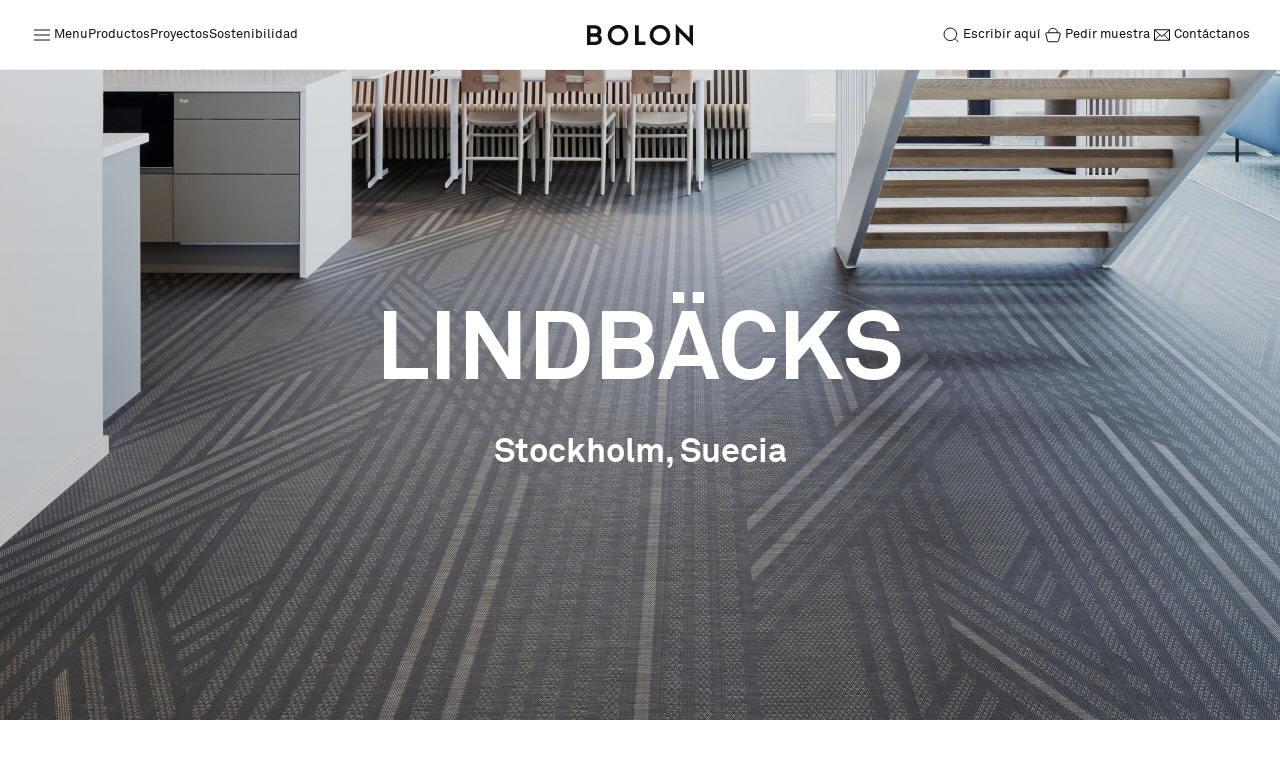

--- FILE ---
content_type: text/html; charset=UTF-8
request_url: https://www.bolon.com/es/proyecto/commercial/lindb%C3%A4cks
body_size: 15915
content:

    

    
    



    





    



<!DOCTYPE html>
<html class="" lang="es">
<head>
    <meta charset="utf-8">
    <meta name="viewport" content="width=device-width, initial-scale=1.0">
    <meta name="theme-color" content="#111">
    <meta http-equiv="X-UA-Compatible" content="IE=edge">
    <link rel="icon" type="image/ico" href="/static/images/favicon.ico" />

    <title>Bolon | Office Project | Lindbäcks</title>
    <meta name="description" content="Los arquitectos de MER aprovecharon al máximo esta exclusiva ubicación de Estocolmo haciendo suyas las amplias vistas de la capital sueca. En la nueva oficina de Lindbäcks Bygg, situada en Solna, justo a las afueras del corazón de Estocolmo, hay instalados 260 metros cuadrados de Bolon By You Stripe, Brown, Sand gloss. Una mezcla escandinava de madera y paredes y techo pintados de blanco es la piedra angular de este hermoso proyecto. Con el fin de incluir el color de la empresa en el interior de esta torre de oficinas, se incorporaron puntos de azul. La gente que acuda de visita o trabaje aquí experimentará el cambio de las estaciones con tan solo unos milímetros de cristal entre ellos y el espectacular entorno urbano del exterior.
" />
<meta name="og:image" content="" />


            <link rel="canonical" href="https://www.bolon.com/es/proyecto/commercial/lindb%C3%A4cks">
    
        
        
                            <link href="/cache-buster-1768833297/static/css/main.css" media="screen" rel="stylesheet" type="text/css" />
<link href="/cache-buster-1749813709/static/css/overrides.css" media="screen" rel="stylesheet" type="text/css" />
<link href="https://dsm2vix2l99vj.cloudfront.net/assets/temporary/CSS/startpage.css" media="screen" rel="stylesheet" type="text/css" />

    <!--[if lt IE 9]>
    <link type="text/css" rel="stylesheet" href="/static/css/ie9.css" />
    <script src="/static/js/polyfills/html5shiv.js"></script>
    <![endif]-->

<script>
    
            var _ptg = _ptg || {};
    _ptg.options = _ptg.options || {};

    
            
    </script>


    <script src="/bundles/pimcorepersonalization/js/targeting.js" async></script></head>
<body lang="es" class="panel-bg solid-menu" data-grid-gutterwidth="24px" data-page-id="6102" data-controller="anchor-links,selectivizr">

            <!-- Google Tag Manager -->
        <noscript>
    <iframe src="//www.googletagmanager.com/ns.html?id=GTM-NHJ9QJ" height="0" width="0" style="display:none;visibility:hidden"></iframe>
</noscript>
<script>
    (function (w, d, s, l, i) {
        w[l] = w[l] || []; w[l].push({
            'gtm.start':
                new Date().getTime(), event: 'gtm.js'
        }); var f = d.getElementsByTagName(s)[0],
            j = d.createElement(s), dl = l != 'dataLayer' ? '&l=' + l : ''; j.async = true; j.src =
            '//www.googletagmanager.com/gtm.js?id=' + i + dl; f.parentNode.insertBefore(j, f);
    })(window, document, 'script', 'dataLayer', 'GTM-NHJ9QJ');
</script> 

                    <script async src="https://www.googletagmanager.com/gtag/js?id=AW-11528511013"></script>
            <script>
                window.dataLayer = window.dataLayer || [];
                function gtag(){dataLayer.push(arguments);}
                gtag('js', new Date());
                gtag('config', 'AW-11528511013');
            </script>
        
        <!-- UK -->
        <script async src="https://www.googletagmanager.com/gtag/js?id=AW-17708539019"></script>
        <script>
            window.dataLayer = window.dataLayer || [];
            function gtag(){dataLayer.push(arguments);}
            gtag('js', new Date());
            gtag('config', 'AW-17708539019');
        </script>
        <!-- End Google Tag Manager -->
    
    
    








<div class="menu"
     data-controller="class-on-scroll"
     data-class="menu__top--solid"
     data-target=".menu__top"
     data-scroll-method="down">

    <nav class="menu__fixed">
        <section id="sample-request-added" class="text-center notification">
            <h6 class="text text-small"
                data-sample-request-text="Se añadió una muestra de &quot;%s&quot; para el &lt;a class=&quot;regular&quot; href=&quot;/es/request-samples&quot;&gt;carro.&lt;/a&gt;"
                data-sample-request-text-multiple="%s samples were added to &lt;a class=&quot;regular&quot; href=&quot;/en/request-samples&quot;&gt;cart.&lt;/a&gt;"></h6>
        </section>

        <nav class="menu__top">
            <div class="menu__top__links">
                <button data-controller="toggle, lock-body"
                        data-lock-desktop=""
                        data-toggle-selector=".menu"
                        data-toggle-class="menu--sidemenu-open"
                        class="menu__top__link">
                    <svg class="" xmlns="http://www.w3.org/2000/svg" viewBox="0 0 24 24" width="24" height="24" fill="none">
                        <path stroke="currentColor" d="M4 12h16M4 7h16M4 17h16"></path>
                    </svg>
                    <span class="showOnTablet">Menu</span>
                </button>
                                                            <a href="/es/products" class="menu__top__link menu__top__link--hideOnTablet">Productos</a>
                                                                                <a href="/es/projects" class="menu__top__link menu__top__link--hideOnTablet">Proyectos</a>
                                                                                <a href="/es/sustainability" class="menu__top__link menu__top__link--hideOnTablet">Sostenibilidad</a>
                                                                                                                                                                                                                                                                                                                                                                                                                                                                                                                                                                                                                                                                                                                                                                                                                                                                                                            </div>

            <div class="menu__top__logo">
                <a href="/es" style="display: flex;">
                    <svg xmlns="http://www.w3.org/2000/svg" viewBox="0 0 1343.9 281.8" width="106" height="27">
                        <path fill="currentColor" d="M0,17.4h95c54.8,0,85.8,28.8,85.8,71.2s-7.5,38.4-22.1,50.2c18.9,11.7,29.5,31.3,29.5,55.2,0,43.1-32,72.6-81.8,72.6H0V17.4ZM97.9,119.9c24.9,0,36.3-11.4,36.3-30.6s-14.9-31-38.1-31h-50.5v61.6h52.3ZM102.1,225.6c26.7,0,40.6-11,40.6-32s-11.4-30.6-40.6-30.6h-56.6v62.6h56.6Z"></path>
                        <path fill="currentColor" d="M263,142c0-71.2,58-129.5,130.2-129.5s130.6,58.4,130.6,129.5-58.4,129.5-130.6,129.5-130.2-58.4-130.2-129.5ZM477.6,142c0-47.7-37-85.1-84.3-85.1s-84,37.4-84,85.1,36.7,85.1,84,85.1,84.3-37.4,84.3-85.1Z"></path>
                        <path fill="currentColor" d="M608.6,17.4h46.3v205.7h85.4v43.4h-131.7V17.4Z"></path>
                        <path fill="currentColor" d="M795.1,142c0-71.2,58-129.5,130.2-129.5s130.6,58.4,130.6,129.5-58.4,129.5-130.6,129.5-130.2-58.4-130.2-129.5ZM1009.7,142c0-47.7-37-85.1-84.3-85.1s-84,37.4-84,85.1,36.7,85.1,84,85.1,84.3-37.4,84.3-85.1Z"></path>
                        <path fill="currentColor" d="M1170.6,108.5v158h-45.6V0l173.3,173.3V17.4h45.6v264.4l-173.3-173.3Z"></path>
                    </svg>
                </a>
            </div>

            <div class="menu__top__links">
                <button data-controller="toggle"
                        data-toggle-selector=".menu"
                        data-toggle-class="menu--search-active"
                        class="menu__top__link">
                    <svg class="" xmlns="http://www.w3.org/2000/svg" viewBox="0 0 24 24" width="24" height="24" fill="none">
                        <path stroke="currentColor" d="M5 11.31a6.31 6.31 0 1 0 12.622 0A6.31 6.31 0 0 0 5 11.31ZM15.92 15.515l3.59 3.59"></path>
                    </svg>
                    <span>Escribir aquí</span>
                </button>

                <form class="menu__top__search-field" action="/es/search" method="get">
                    <svg class="menu--search-active__search-icon" xmlns="http://www.w3.org/2000/svg" viewBox="0 0 24 24" width="24" height="24" fill="none">
                        <path stroke="currentColor" d="M5 11.31a6.31 6.31 0 1 0 12.622 0A6.31 6.31 0 0 0 5 11.31ZM15.92 15.515l3.59 3.59"></path>
                    </svg>
                    <input type="text" name="q" id="q" placeholder="Escribir aquí">
                    <input type="submit" hidden />
                    <button aria-label="Close sidemenu"
                            data-controller="toggle"
                            data-toggle-selector=".menu"
                            data-toggle-class="menu--search-active"
                            data-toggle-only-close=""
                            class="menu__close-btn menu__top__search-field__close-btn">
                        <svg class="" xmlns="http://www.w3.org/2000/svg" viewBox="0 0 24 24" width="24" height="24" fill="none">
                            <path stroke="currentColor" stroke-width="2" d="M18 6 6 18M6 6l12 12"></path>
                        </svg>
                    </button>
                </form>

                <div o-controller="request-sample-count"
                     o-count-hidden-class="menu__top__link-cart--no-samples"
                     class="menu__top__link menu__top__link-cart">
                    <a href="/es/products" class="menu__top__link-cart__order-samples menu__top__link--hideOnMobile">
                        <svg class="" xmlns="http://www.w3.org/2000/svg" viewBox="0 0 24 24" width="24" height="24" fill="none">
                            <path stroke="currentColor" stroke-linejoin="round" d="M4.81 10.992a1 1 0 0 1 .97-1.242h12.44a1 1 0 0 1 .97 1.242l-1.75 7a1 1 0 0 1-.97.758H7.53a1 1 0 0 1-.97-.758l-1.75-7ZM16.5 9.75a4.5 4.5 0 1 0-9 0"></path>
                        </svg>
                        <span>Pedir muestra</span>
                    </a>
                    <a href="/es/request-samples" class="menu__top__link-cart__count">
                        <svg class="" xmlns="http://www.w3.org/2000/svg" viewBox="0 0 24 24" width="24" height="24" fill="none">
                            <path stroke="currentColor" stroke-linejoin="round" d="M4.81 10.992a1 1 0 0 1 .97-1.242h12.44a1 1 0 0 1 .97 1.242l-1.75 7a1 1 0 0 1-.97.758H7.53a1 1 0 0 1-.97-.758l-1.75-7ZM16.5 9.75a4.5 4.5 0 1 0-9 0"></path>
                        </svg>
                        <span data-count>0</span>
                    </a>
                </div>

                <a href="/es/contact" class="menu__top__link menu__top__link--hideOnMobile">
                    <svg class="" xmlns="http://www.w3.org/2000/svg" viewBox="0 0 24 24" width="24" height="24" fill="none">
                        <path stroke="currentColor" d="M4.5 6.75v10.5m0-10.5h15m-15 0 5.526 4.974M4.5 17.25h15m-15 0 5.526-5.526M19.5 17.25V6.75m0 10.5-5.526-5.526M19.5 6.75l-5.526 4.974m0 0L12 13.5l-1.974-1.776"></path>
                    </svg>
                    <span>Contáctanos</span>
                </a>
            </div>
        </nav>

        <div data-controller="toggle, unlock-body"
             data-toggle-selector=".menu"
             data-toggle-class="menu--sidemenu-open menu--sidemenu-expanded"
             data-toggle-only-close class="menu__overlay">
        </div>

        <nav class="menu__side">
            <button aria-label="Close sidemenu"
                    data-controller="toggle, unlock-body"
                    data-toggle-selector=".menu"
                    data-toggle-class="menu--sidemenu-open menu--sidemenu-expanded"
                    data-toggle-only-close
                    class="menu__close-btn menu__side__close-btn">
                <svg class="" xmlns="http://www.w3.org/2000/svg" viewBox="0 0 24 24" width="24" height="24" fill="none">
                    <path stroke="currentColor" stroke-width="2" d="M18 6 6 18M6 6l12 12"></path>
                </svg>
            </button>

            <div class="menu__side__background"></div>
            <div class="menu__side__col menu__side__col--col1">
                <div class="menu__side__items-wrapper">
                    <div class="menu__side__items-wrapper__inner">
                        <ul class="menu__side__items menu__side__items--large">
                                                        
                                                                
                                                                        
                                                                        
                                                                            
                                        
                                                                                                                                                                
                                    
                                    <li data-submenuid="1"
                                        data-controller="menu,hover-effect-others"
                                        data-menu-item
                                        data-others-selector=".menu"
                                        data-others-class="menu--sidemenu-expanded menu--sidemenu-expanded--item-1"
                                        data-clear-class-prefix="menu--sidemenu-expanded"
                                        data-keep-hover-class-until-hovering-other-items>
                                        <a href="/es/products">Productos </a>

                                                                                    <div class="menu__side__items__arrow">
                                                <svg class="" xmlns="http://www.w3.org/2000/svg" viewBox="0 0 24 24" width="24" height="24" fill="none">
                                                    <path stroke="currentColor" stroke-width="2" d="m9 18 6-6-6-6"></path>
                                                </svg>
                                            </div>
                                                                                                                        </li>
                                                            
                                                                
                                                                        
                                                                        
                                                                            
                                                                                                                            
                                                                            
                                    
                                    <li data-submenuid="2"
                                        data-controller="menu,hover-effect-others"
                                        data-menu-item
                                        data-others-selector=".menu"
                                        data-others-class="menu--sidemenu-expanded menu--sidemenu-expanded--item-2"
                                        data-clear-class-prefix="menu--sidemenu-expanded"
                                        data-keep-hover-class-until-hovering-other-items>
                                        <a href="/es/projects">Proyectos </a>

                                                                                    <div class="menu__side__items__arrow">
                                                <svg class="" xmlns="http://www.w3.org/2000/svg" viewBox="0 0 24 24" width="24" height="24" fill="none">
                                                    <path stroke="currentColor" stroke-width="2" d="m9 18 6-6-6-6"></path>
                                                </svg>
                                            </div>
                                                                                                                        </li>
                                                            
                                                                
                                                                        
                                                                        
                                                                            
                                        
                                                                            
                                    
                                    <li data-submenuid="3"
                                        data-controller="menu,hover-effect-others"
                                        data-menu-item
                                        data-others-selector=".menu"
                                        data-others-class="menu--sidemenu-expanded menu--sidemenu-expanded--item-3"
                                        data-clear-class-prefix="menu--sidemenu-expanded"
                                        data-keep-hover-class-until-hovering-other-items>
                                        <a href="/es/sustainability">Sostenibilidad </a>

                                                                                    <div class="menu__side__items__arrow">
                                                <svg class="" xmlns="http://www.w3.org/2000/svg" viewBox="0 0 24 24" width="24" height="24" fill="none">
                                                    <path stroke="currentColor" stroke-width="2" d="m9 18 6-6-6-6"></path>
                                                </svg>
                                            </div>
                                                                                                                        </li>
                                                            
                                                                
                                                                        
                                                                        
                                                                            
                                        
                                                                            
                                    
                                    <li data-submenuid="4"
                                        data-controller="menu,hover-effect-others"
                                        data-menu-item
                                        data-others-selector=".menu"
                                        data-others-class="menu--sidemenu-expanded menu--sidemenu-expanded--item-4"
                                        data-clear-class-prefix="menu--sidemenu-expanded"
                                        data-keep-hover-class-until-hovering-other-items>
                                        <a href="/es/installation"> Instalación </a>

                                                                                    <div class="menu__side__items__arrow">
                                                <svg class="" xmlns="http://www.w3.org/2000/svg" viewBox="0 0 24 24" width="24" height="24" fill="none">
                                                    <path stroke="currentColor" stroke-width="2" d="m9 18 6-6-6-6"></path>
                                                </svg>
                                            </div>
                                                                                                                        </li>
                                                            
                                                                
                                                                        
                                                                        
                                                                            
                                        
                                                                            
                                    
                                    <li data-submenuid="5"
                                        data-controller="menu,hover-effect-others"
                                        data-menu-item
                                        data-others-selector=".menu"
                                        data-others-class="menu--sidemenu-expanded menu--sidemenu-expanded--item-5"
                                        data-clear-class-prefix="menu--sidemenu-expanded"
                                        data-keep-hover-class-until-hovering-other-items>
                                        <a href="/es/maintenance">Mantenimiento </a>

                                                                                    <div class="menu__side__items__arrow">
                                                <svg class="" xmlns="http://www.w3.org/2000/svg" viewBox="0 0 24 24" width="24" height="24" fill="none">
                                                    <path stroke="currentColor" stroke-width="2" d="m9 18 6-6-6-6"></path>
                                                </svg>
                                            </div>
                                                                                                                        </li>
                                                            
                                                                                            
                                                                                            
                                                                                            
                                                                                            
                                                                                            
                                                                                            
                                                                                            
                                                                                            
                                                                                            
                                                                                            
                                                                                            
                                                                                            
                                                                                            
                                                                                            
                                                                                            
                                                                                            
                                                                                            
                                                                                            
                                                                                            
                                                                                            
                                                                                                                    </ul>

                        <ul class="menu__side__items menu__side__items--small">
                                                                                                                                                                                                                                                                                                                                                                                                                                                                                                                                                                                                                                                <li data-submenuid=""
                                        data-controller="menu,hover-effect-others"
                                        data-menu-item
                                        data-others-selector=".menu"
                                        data-others-class=""
                                        data-clear-class-prefix="menu--sidemenu-expanded"
                                        data-keep-hover-class-until-hovering-other-items>
                                        <a href="/es/designer-collaborations">Colaboraciones con diseñadores</a>

                                                                            </li>
                                                                                                                                                                                                    <li data-submenuid="6"
                                        data-controller="menu,hover-effect-others"
                                        data-menu-item
                                        data-others-selector=".menu"
                                        data-others-class="menu--sidemenu-expanded menu--sidemenu-expanded--item-6"
                                        data-clear-class-prefix="menu--sidemenu-expanded"
                                        data-keep-hover-class-until-hovering-other-items>
                                        <a href="/es/stories">Historias</a>

                                                                                    <div class="menu__side__items__arrow">
                                                <svg class="" xmlns="http://www.w3.org/2000/svg" viewBox="0 0 24 24" width="24" height="24" fill="none">
                                                    <path stroke="currentColor" stroke-width="2" d="m9 18 6-6-6-6"></path>
                                                </svg>
                                            </div>
                                                                                                                        </li>
                                                                                                                                                                                                                                                                                                <li data-submenuid="7"
                                        data-controller="menu,hover-effect-others"
                                        data-menu-item
                                        data-others-selector=".menu"
                                        data-others-class="menu--sidemenu-expanded menu--sidemenu-expanded--item-7"
                                        data-clear-class-prefix="menu--sidemenu-expanded"
                                        data-keep-hover-class-until-hovering-other-items>
                                        <a href="/es/faq">FAQ</a>

                                                                                    <div class="menu__side__items__arrow">
                                                <svg class="" xmlns="http://www.w3.org/2000/svg" viewBox="0 0 24 24" width="24" height="24" fill="none">
                                                    <path stroke="currentColor" stroke-width="2" d="m9 18 6-6-6-6"></path>
                                                </svg>
                                            </div>
                                                                                                                        </li>
                                                                                                                                                                                                    <li data-submenuid=""
                                        data-controller="menu,hover-effect-others"
                                        data-menu-item
                                        data-others-selector=".menu"
                                        data-others-class=""
                                        data-clear-class-prefix="menu--sidemenu-expanded"
                                        data-keep-hover-class-until-hovering-other-items>
                                        <a href="/es/about-us">Sobre nosotros</a>

                                                                            </li>
                                                                                                                                                                                                    <li data-submenuid=""
                                        data-controller="menu,hover-effect-others"
                                        data-menu-item
                                        data-others-selector=".menu"
                                        data-others-class=""
                                        data-clear-class-prefix="menu--sidemenu-expanded"
                                        data-keep-hover-class-until-hovering-other-items>
                                        <a href="/es/contact">Contáctanos</a>

                                                                            </li>
                                                                                                                                                                                                                                                                                                                                                                                                                                                                                                                                                                                                                                                                                                                                                                                                                                                                                                                                                                                                                                                                                                                                                                                                                                                                                                                                                                                                                                                                                                                        </ul>
                    </div>

                    <ul class="menu__side__items menu__side__items--actions">
                        <li class="hideOnDesktop">
                            <svg class="" xmlns="http://www.w3.org/2000/svg" viewBox="0 0 24 24" width="24" height="24" fill="none">
                                <path stroke="currentColor" stroke-linejoin="round" d="M4.81 10.992a1 1 0 0 1 .97-1.242h12.44a1 1 0 0 1 .97 1.242l-1.75 7a1 1 0 0 1-.97.758H7.53a1 1 0 0 1-.97-.758l-1.75-7ZM16.5 9.75a4.5 4.5 0 1 0-9 0"></path>
                            </svg>
                            <a href="no set">Pedir muestra</a>
                        </li>
                        
                                                        
                                                    
                                                        
                                                    
                                                        
                                                    
                                                        
                                                    
                                                        
                                                    
                                                        
                                                    
                                                        
                                                    
                                                        
                                                    
                                                        
                                                    
                                                        
                                                    
                                                        
                                                    
                                                        
                                                    
                                                        
                                                    
                                                        
                                                    
                                                        
                                                            <li>
                                                                            <svg class="" xmlns="http://www.w3.org/2000/svg" viewBox="0 0 21 20" width="21" height="20" fill="none">
                                            <path stroke="currentColor" d="M13.91 4.041c-1.905.322-3.449 1.687-3.9 3.476-.451-1.79-1.996-3.154-3.9-3.476C6.158 2.106 7.856.5 10.01.5c2.153 0 3.851 1.606 3.9 3.541Zm5.59 5.93c-1.903.322-3.448 1.687-3.899 3.475-.45-1.788-1.996-3.154-3.9-3.475.048-1.935 1.746-3.542 3.9-3.542s3.851 1.607 3.9 3.542Zm-11.2 0c-1.903.322-3.447 1.687-3.899 3.475-.45-1.788-1.996-3.154-3.9-3.475.048-1.935 1.746-3.542 3.9-3.542s3.851 1.607 3.9 3.542Zm5.658 5.679c-1.903.322-3.448 1.687-3.899 3.475-.451-1.789-1.996-3.154-3.9-3.476.048-1.934 1.746-3.54 3.9-3.54s3.851 1.606 3.9 3.54Z"></path>
                                        </svg>
                                    
                                    <a href="https://www.bolon.com/en/tile-design-tool">Pattern Tile Tool</a>
                                </li>
                                                    
                                                        
                                                            <li>
                                                                            <svg class="" xmlns="http://www.w3.org/2000/svg" viewBox="0 0 20 20" width="20" height="20" fill="none">
                                            <path stroke="currentColor" stroke-linejoin="round" d="M15 5.625v-1.25H2.5v8.75h1.25M5.625 7.5h12.5v8.75h-12.5V7.5Z"></path>
                                        </svg>
                                    
                                    <a href="https://imagebank.bolon.com">Image &amp; Material Bank</a>
                                </li>
                                                    
                                                        
                                                    
                                                        
                                                    
                                                        
                                                    
                                                        
                                                    
                                                        
                                                    
                                                        
                                                    
                                                        
                                                    
                                                        
                                                    
                                                        
                                                    
                                                        
                                                    
                        <li data-submenuid="10"
                            data-controller="menu,hover-effect-others"
                            data-menu-item
                            data-others-selector=".menu"
                            data-others-class="menu--sidemenu-expanded menu--sidemenu-expanded--item-10"
                            data-clear-class-prefix="menu--sidemenu-expanded"
                            data-keep-hover-class-until-hovering-other-items>
                            <svg class="" xmlns="http://www.w3.org/2000/svg" viewBox="0 0 20 20" width="20" height="20" fill="none">
                                <path stroke="currentColor" stroke-linecap="round" stroke-linejoin="round" d="M10 16.25a6.25 6.25 0 1 0 0-12.5 6.25 6.25 0 0 0 0 12.5ZM3.75 10h12.5"></path>
                                <path stroke="currentColor" stroke-linecap="round" stroke-linejoin="round" d="M10 3.75c1.737 1.711 2.724 3.933 2.778 6.25-.054 2.318-1.041 4.539-2.778 6.25-1.737-1.711-2.724-3.932-2.778-6.25.054-2.317 1.04-4.539 2.778-6.25v0Z"></path>
                            </svg>
                            <a href="">Idioma</a>
                        </li>
                    </ul>
                </div>
            </div>

            <div class="menu__side__col menu__side__col--col2">
                <button aria-label="To back to main menu"
                        data-controller="toggle"
                        data-toggle-selector=".menu"
                        data-toggle-class="menu--sidemenu-expanded"
                        data-toggle-only-close=""
                        class="menu__side__back-btn">
                    <svg class="" xmlns="http://www.w3.org/2000/svg" viewBox="0 0 24 24" width="24" height="24" fill="none">
                        <path stroke="currentColor" stroke-width="2" d="m9 18 6-6-6-6"></path>
                    </svg>
                    <span>Back</span>
                </button>

                                
                                        
                                                                                                    
                            
                                                                                                                
                                                    <div class="menu__side__items-wrapper menu__side__items-wrapper--1">
                                <div class="menu__side__items-wrapper__inner">
                                    <ul class="menu__side__items menu__side__items--large">
                                                                                    
                                                
                                                                                                        
                                                    <li>
                                                        <a href="/es/products/floors">
                                                            Todos los suelos
                                                        </a>
                                                    </li>
                                                                                            
                                                
                                                                                                        
                                                    <li>
                                                        <a href="/es/products/rolls">
                                                            Rollos
                                                        </a>
                                                    </li>
                                                                                            
                                                
                                                                                                        
                                                    <li>
                                                        <a href="/es/products/tiles">
                                                            Losetas
                                                        </a>
                                                    </li>
                                                                                            
                                                
                                                                                                        
                                                    <li>
                                                        <a href="/es/products/acoustic-rolls">
                                                            Rollos acústicos
                                                        </a>
                                                    </li>
                                                                                            
                                                
                                                                                                        
                                                    <li>
                                                        <a href="/es/products/acoustic-tiles">
                                                            Losetas acústicas
                                                        </a>
                                                    </li>
                                                                                            
                                                
                                                                                                                                                                                                                    
                                                    <li>
                                                        <a href="/es/bolon-studio">
                                                            Losetas Studio
                                                        </a>
                                                    </li>
                                                                                            
                                                
                                                                                                        
                                                    <li>
                                                        <a href="/es/products/rugs">
                                                            Alfombras de área
                                                        </a>
                                                    </li>
                                                                                            
                                                                                                                                                                        </ul>

                                    <ul class="menu__side__items menu__side__items--small">
                                    </ul>
                                </div>
                            </div>
                            
                                                            
                                        
                                                                                                    
                                                                                        
                                                    
                                                    <div class="menu__side__items-wrapper menu__side__items-wrapper--2">
                                <div class="menu__side__items-wrapper__inner">
                                    <ul class="menu__side__items menu__side__items--large">
                                                                                                                                    <li>
                                                    <a href="/es/projects/all">
                                                        Todos proyectos                                                    </a>
                                                </li>
                                                                                            <li>
                                                    <a href="/es/projects/commercial">
                                                        Oficinas                                                     </a>
                                                </li>
                                                                                            <li>
                                                    <a href="/es/projects/hospitality">
                                                        Hoteles                                                     </a>
                                                </li>
                                                                                            <li>
                                                    <a href="/es/projects/education">
                                                        Educación                                                     </a>
                                                </li>
                                                                                            <li>
                                                    <a href="/es/projects/healthcare">
                                                        Salud                                                     </a>
                                                </li>
                                                                                            <li>
                                                    <a href="/es/projects/retail">
                                                        Comercial                                                     </a>
                                                </li>
                                                                                            <li>
                                                    <a href="/es/projects/other">
                                                        Otros                                                     </a>
                                                </li>
                                                                                                                        </ul>

                                    <ul class="menu__side__items menu__side__items--small">
                                                                                                                                                                                                                                    <li>
                                                        <a href="/es/testimonials">
                                                            Testimonios
                                                        </a>
                                                    </li>
                                                                                                                                                                         </ul>
                                </div>
                            </div>
                            
                                                            
                                        
                                                                                                    
                            
                                                    
                                                    
                            <div class="menu__side__items-wrapper menu__side__items-wrapper--3">
                                <div class="menu__side__items-wrapper__inner">
                                    <ul class="menu__side__items menu__side__items--large">
                                        
                                                                                                                                                                                            <li>
                                                        <a href="/es/sustainability">
                                                            Nuestro trabajo de sostenibilidad
                                                        </a>
                                                    </li>
                                                                                                                                    
                                                                                                                                                                                            <li>
                                                        <a href="/es/sustainability/certifications">
                                                            Certificaciones
                                                        </a>
                                                    </li>
                                                                                                                                    
                                                                                                                                                                                            <li>
                                                        <a href="/es/sustainability/back2bolon">
                                                            Back2Bolon
                                                        </a>
                                                    </li>
                                                                                                                                    
                                                                                                                                                                                                                                                                </ul>

                                    <ul class="menu__side__items menu__side__items--small">
                                                                                                                                                                                                                                                                                                                                                                                                                                                                                                                                                                                                                                                                                                                                                                                                                                                                                                                        <li>
                                                        <a href="https://dsm2vix2l99vj.cloudfront.net/assets/Web/Pages/Sustainability/Report-ES/01.Bolon_Reporte-de-Sostenibilidad_2024.pdf">
                                                            Reporte de Sostenibilidad
                                                        </a>
                                                    </li>
                                                                                                                                                                        </ul>
                                </div>
                            </div>
                                                                                        
                                        
                                                                                                    
                            
                                                    
                                                    
                            <div class="menu__side__items-wrapper menu__side__items-wrapper--4">
                                <div class="menu__side__items-wrapper__inner">
                                    <ul class="menu__side__items menu__side__items--large">
                                        
                                                                                                                                                                                            <li>
                                                        <a href="/es/installation">
                                                            Mostrando todos los productos
                                                        </a>
                                                    </li>
                                                                                                                                    
                                                                                                                                                                                            <li>
                                                        <a href="/es/installation#rolls">
                                                            Rollos
                                                        </a>
                                                    </li>
                                                                                                                                    
                                                                                                                                                                                            <li>
                                                        <a href="/es/installation#tiles">
                                                            Losetas
                                                        </a>
                                                    </li>
                                                                                                                                    
                                                                                                                                                                                            <li>
                                                        <a href="/es/installation#acoustic-rolls">
                                                            Acoustic rolls
                                                        </a>
                                                    </li>
                                                                                                                                    
                                                                                                                                                                                            <li>
                                                        <a href="/es/installation#acoustic-tiles">
                                                            Losetas acústicas
                                                        </a>
                                                    </li>
                                                                                                                                    
                                                                                                                                                                                            <li>
                                                        <a href="/es/installation#planks">
                                                            Planks
                                                        </a>
                                                    </li>
                                                                                                                                    
                                                                                                                                                                                            <li>
                                                        <a href="/es/installation#bolon-studio">
                                                            Losetas Studio
                                                        </a>
                                                    </li>
                                                                                                                                    
                                                                                                                                                                    </ul>

                                    <ul class="menu__side__items menu__side__items--small">
                                                                                                                                                                                                                                                                                                                                                                                                                                                                                                                                                                                                                                                                                                                                                                                                                                                                                                                                                                                                                                                                                                                                                                                                                                                                                                                                                                                                                                                                                                                                                                                                                                                                                                                                                                                                                </ul>
                                </div>
                            </div>
                                                                                        
                                        
                                                                                                    
                            
                                                    
                                                    
                            <div class="menu__side__items-wrapper menu__side__items-wrapper--5">
                                <div class="menu__side__items-wrapper__inner">
                                    <ul class="menu__side__items menu__side__items--large">
                                        
                                                                                                                                                                                            <li>
                                                        <a href="/es/maintenance/architects">
                                                            Arquitectos
                                                        </a>
                                                    </li>
                                                                                                                                    
                                                                                                                                                                                            <li>
                                                        <a href="/es/maintenance/property-owners">
                                                            Propietarios de inmuebles
                                                        </a>
                                                    </li>
                                                                                                                                    
                                                                                                                                                                                            <li>
                                                        <a href="/es/maintenance/professional-cleaner">
                                                            Profesionales de la limpieza
                                                        </a>
                                                    </li>
                                                                                                                                    
                                                                                                                                                                                                                                                                </ul>

                                    <ul class="menu__side__items menu__side__items--small">
                                                                                                                                                                                                                                                                                                                                                                                                                                                                                                                                                                                                                                                                                                                                                                                                                                                                                                                        <li>
                                                        <a href="/es/maintenance?downloads=1">
                                                            Descargar guías de limpieza
                                                        </a>
                                                    </li>
                                                                                                                                                                        </ul>
                                </div>
                            </div>
                                                                                        
                                        
                                                                                                    
                            
                                                    
                                                            
                                        
                                                                                                    
                            
                                                    
                                                    
                            <div class="menu__side__items-wrapper menu__side__items-wrapper--6">
                                <div class="menu__side__items-wrapper__inner">
                                    <ul class="menu__side__items menu__side__items--large">
                                        
                                                                                                                                                                                            <li>
                                                        <a href="/es/stories">
                                                            Todo
                                                        </a>
                                                    </li>
                                                                                                                                    
                                                                                                                                                                                            <li>
                                                        <a href="/es/stories/video">
                                                            Vídeo
                                                        </a>
                                                    </li>
                                                                                                                                    
                                                                                                                                                                                            <li>
                                                        <a href="/es/stories/interview">
                                                            Entrevista
                                                        </a>
                                                    </li>
                                                                                                                                    
                                                                                                                                                                                            <li>
                                                        <a href="/es/stories/collaboration">
                                                            Colaboración
                                                        </a>
                                                    </li>
                                                                                                                                    
                                                                                                                                                                                            <li>
                                                        <a href="/es/stories/event">
                                                            Evento
                                                        </a>
                                                    </li>
                                                                                                                                    
                                                                                                                                                                                            <li>
                                                        <a href="/es/stories/sustainability">
                                                            Sostenibilidad
                                                        </a>
                                                    </li>
                                                                                                                                    
                                                                                                                                                                                            <li>
                                                        <a href="/es/stories/collection">
                                                            Colección
                                                        </a>
                                                    </li>
                                                                                                                                    
                                                                                                                                                                                            <li>
                                                        <a href="/es/stories/showroom">
                                                            Showroom
                                                        </a>
                                                    </li>
                                                                                                                                    
                                                                                                                                                                                            <li>
                                                        <a href="/es/stories/inspiration">
                                                            Inspiración
                                                        </a>
                                                    </li>
                                                                                                                                    
                                                                                                                                                                                            <li>
                                                        <a href="/es/stories/guesthouses">
                                                            Casas de invitados
                                                        </a>
                                                    </li>
                                                                                                                                                                        </ul>

                                    <ul class="menu__side__items menu__side__items--small">
                                                                                                                                                                                                                                                                                                                                                                                                                                                                                                                                                                                                                                                                                                                                                                                                                                                                                                                                                                                                                                                                                                                                                                                                                                                                                                                                                                                                                                                                                                                                                                                                                                                                                                                                                                                                                                                                                                                                                                                                                                                                                                                                                                                                                                                                                                                                                                    </ul>
                                </div>
                            </div>
                                                                                        
                                                        
                                        
                                                                                                    
                            
                                                    
                                                    
                            <div class="menu__side__items-wrapper menu__side__items-wrapper--7">
                                <div class="menu__side__items-wrapper__inner">
                                    <ul class="menu__side__items menu__side__items--large">
                                        
                                                                                                                                                                                            <li>
                                                        <a href="/es/faq#general">
                                                            General
                                                        </a>
                                                    </li>
                                                                                                                                    
                                                                                                                                                                                            <li>
                                                        <a href="/es/faq#product">
                                                            Producto
                                                        </a>
                                                    </li>
                                                                                                                                    
                                                                                                                                                                                            <li>
                                                        <a href="/es/faq#installation-maintenance">
                                                            Instalación y Mantenimiento
                                                        </a>
                                                    </li>
                                                                                                                                    
                                                                                                                                                                                            <li>
                                                        <a href="/es/faq#sustainability">
                                                            Sostenibilidad
                                                        </a>
                                                    </li>
                                                                                                                                    
                                                                                                                                                                                            <li>
                                                        <a href="/es/faq#health-hygiene">
                                                            Salud e Higiene
                                                        </a>
                                                    </li>
                                                                                                                                    
                                                                                                                                                                                            <li>
                                                        <a href="/es/faq#back2Bolon">
                                                            Back2Bolon
                                                        </a>
                                                    </li>
                                                                                                                                                                        </ul>

                                    <ul class="menu__side__items menu__side__items--small">
                                                                                                                                                                                                                                                                                                                                                                                                                                                                                                                                                                                                                                                                                                                                                                                                                                                                                                                                                                                                                                                                                                                                                                                                                                                                                                                                                                                                                                                    </ul>
                                </div>
                            </div>
                                                                                        
                                        
                                                                                                    
                            
                                                    
                                                            
                                        
                                                                                                    
                            
                                                    
                                                            
                                                        
                                                        
                                                        
                                                        
                                                        
                                                        
                                                        
                                                        
                                                        
                                                        
                                                        
                                                        
                                                        
                                                        
                                                        
                                <div class="menu__side__items-wrapper menu__side__items-wrapper--10">
                    <div class="menu__side__items-wrapper__inner">
                        <ul class="menu__side__items menu__side__items--large">
                            <li>
                                <a href="/en">International (EN)</a>
                            </li>
                                                                                                <li>
                                        <a href="/sv">Suecia&nbsp;<span class="uppercase hidden">(sv)</span></a>
                                    </li>
                                                                    <li>
                                        <a href="/de">Alemania&nbsp;<span class="uppercase hidden">(de)</span></a>
                                    </li>
                                                                    <li>
                                        <a href="/fr">Francia&nbsp;<span class="uppercase hidden">(fr)</span></a>
                                    </li>
                                                                    <li>
                                        <a href="/nl">Países Bajos&nbsp;<span class="uppercase hidden">(nl)</span></a>
                                    </li>
                                                                    <li>
                                        <a href="/fi">Finlandia&nbsp;<span class="uppercase hidden">(fi)</span></a>
                                    </li>
                                                                    <li>
                                        <a href="/no">Noruega&nbsp;<span class="uppercase hidden">(no)</span></a>
                                    </li>
                                                                    <li>
                                        <a href="/da">Dinamarca&nbsp;<span class="uppercase hidden">(da)</span></a>
                                    </li>
                                                                    <li>
                                        <a href="/ch-de">Suiza&nbsp;<span class="uppercase ">(de)</span></a>
                                    </li>
                                                                    <li>
                                        <a href="/ch-fr">Suiza&nbsp;<span class="uppercase ">(fr)</span></a>
                                    </li>
                                                                    <li>
                                        <a href="/uk">Reino Unido&nbsp;<span class="uppercase hidden">(en)</span></a>
                                    </li>
                                                                    <li>
                                        <a href="/es">España&nbsp;<span class="uppercase hidden">(es)</span></a>
                                    </li>
                                                                    <li>
                                        <a href="/us">Estados Unidos&nbsp;<span class="uppercase hidden">(en)</span></a>
                                    </li>
                                                                                    </ul>
                        <ul class="menu__side__items menu__side__items--small">
                            <li>
                                <a href="no set">Need support in your own language?</a>
                            </li>
                        </ul>
                    </div>
                </div>
            </div>
        </nav>

                
                
        
            </nav>
</div>

        <div style="background-image: url('https://dsm2vix2l99vj.cloudfront.net/thumbnails/Image_Bank_External/Projects/Commercial/Lindbacks%20%E2%80%93%20SE/2429/image-thumb__2429__cover-2650x1600-bottom/Bolon_Flooring_Lindbacksbygg1_SE.088fa4e4.jpg')" class="hero hero--gen8">
        <div class="hero__header">
            <div class="row">
                <div class="small-12 columns medium-pad--3 large-pad--3 text-center">
                    <h1 class="header-1-gen4 header-1-gen4--huge uppercase">Lindbäcks</h1>
                    <h4 class="header-3-gen4">Stockholm, Suecia</h4>
                </div>
            </div>
        </div>
    </div>

    <section style="background-color: #fff" class="">
        <div class="row baseline-offset-padding--4 baseline-offset-padding-bottom--1-5">
            <div class="panel columns small-12 medium-10 small-centered text-left" style="background-color: #f5f5f5">
                <div class="row small-pad--2 pad--10 baseline-offset-padding--1 baseline-offset-padding-bottom--0-5">
                    <div class="columns">
                        <div class="row">
                            <div class="small-12 medium-6 columns">
                                <div class="row">
                                    <div class="small-4 columns">
                                        <p class="tiny-header-gen4">Proyecto:</p>
                                    </div>
                                    <div class="small-8 columns">
                                        <p class="tiny-header-gen4 light">Lindbäcks</p>
                                    </div>
                                </div>
                                <div class="row">
                                    <div class="small-4 columns">
                                        <p class="tiny-header-gen4">ubicación:</p>
                                    </div>
                                    <div class="small-8 columns">
                                        <p class="tiny-header-gen4 light">Stockholm, Suecia</p>
                                    </div>
                                </div>
                                
                                                            </div>
                            <div class="small-12 medium-6 columns">
                                <div class="row">
                                    <div class="small-4 columns">
                                        <p class="tiny-header-gen4">tamaño:</p>
                                    </div>
                                    <div class="small-8 columns">
                                        <p class="tiny-header-gen4 light">260 m2</p>
                                    </div>
                                </div>
                                <div class="row">
                                    <div class="small-4 columns">
                                        <p class="tiny-header-gen4">Arquitecto:</p>
                                    </div>
                                    <div class="small-8 columns">
                                        <p class="tiny-header-gen4 light">MER </p>
                                    </div>
                                </div>
                            </div>
                        </div>

                        <div class="row baseline-offset--1-5">
                            <div class="small-12 columns text-center">
                                                                
                                
                                                            </div>
                        </div>
                    </div>
                </div>
            </div>
        </div>

        
                    <div class="row baseline-offset-padding--1-5 baseline-offset-padding-bottom--1-5">
                <div class="columns small-12 medium-10 small-centered text-center">
                    <div class="row">
                                                                        
                                                    
                                                                
                                <a data-controller="toggle,fill"
                                class="columns baseline-offset-padding--0-5 baseline-offset-padding-bottom--0-5 left small-12"
                                data-toggle-selector="#image-modal"
                                data-toggle-class="modal--open"
                                data-setup-close-listeners="[data-modal-click-target]"
                                data-content-selector="> [data-modal-content]"
                                data-fill-prev-id="176-3"
                                data-fill-next-id="176-1"
                                id="176-0"
                                data-modal-container="modal--image__container"
                                data-fill-selector="#image-modal [data-modal-image]">

                                    <picture>
                                        <img src="https://dsm2vix2l99vj.cloudfront.net/thumbnails/Image_Bank_External/Projects/Commercial/Lindbacks%20%E2%80%93%20SE/2431/image-thumb__2431__cover-1200x768-bottom/Bolon_Flooring_Lindbacksbygg2_SE.5ab9d0df.jpg" alt="">
                                    </picture>

                                    <div data-modal-content class="hidden">
                                        <div class="modal--image__container modal--image__container--inactive">
                                            <div class="modal--image__toggle__wrap modal--image__toggle__wrap--large">
                                                <picture>
                                                    <img src="https://dsm2vix2l99vj.cloudfront.net/thumbnails/Image_Bank_External/Projects/Commercial/Lindbacks%20%E2%80%93%20SE/2431/image-thumb__2431__contain-1600x900/Bolon_Flooring_Lindbacksbygg2_SE.33ac182a.jpg" alt="">
                                                </picture>
                                                <div class="modal--image__toggle__container modal--image__toggle__container__left">
                                                    <div data-fill-prev="" data-modal-click-target="" class="modal--image__toggle modal--image__toggle__prev icon-arrow-back"></div>
                                                </div>
                                                <div class="modal--image__toggle__container modal--image__toggle__container__right">
                                                    <div data-fill-next="" data-modal-click-target="" class="modal--image__toggle modal--image__toggle__next icon-arrow-forward"></div>
                                                </div>
                                            </div>
                                        </div>
                                    </div>
                                </a>

                                                                                                                
                                                                
                                <a data-controller="toggle,fill"
                                class="columns baseline-offset-padding--0-5 baseline-offset-padding-bottom--0-5 left small-6"
                                data-toggle-selector="#image-modal"
                                data-toggle-class="modal--open"
                                data-setup-close-listeners="[data-modal-click-target]"
                                data-content-selector="> [data-modal-content]"
                                data-fill-prev-id="176-0"
                                data-fill-next-id="176-2"
                                id="176-1"
                                data-modal-container="modal--image__container"
                                data-fill-selector="#image-modal [data-modal-image]">

                                    <picture>
                                        <img src="https://dsm2vix2l99vj.cloudfront.net/thumbnails/Image_Bank_External/Projects/Commercial/Lindbacks%20%E2%80%93%20SE/2429/image-thumb__2429__cover-675x900-bottom/Bolon_Flooring_Lindbacksbygg1_SE.c0d671c3.jpg" alt="">
                                    </picture>

                                    <div data-modal-content class="hidden">
                                        <div class="modal--image__container modal--image__container--inactive">
                                            <div class="modal--image__toggle__wrap modal--image__toggle__wrap--large">
                                                <picture>
                                                    <img src="https://dsm2vix2l99vj.cloudfront.net/thumbnails/Image_Bank_External/Projects/Commercial/Lindbacks%20%E2%80%93%20SE/2429/image-thumb__2429__contain-1600x900/Bolon_Flooring_Lindbacksbygg1_SE.bc90f27f.jpg" alt="">
                                                </picture>
                                                <div class="modal--image__toggle__container modal--image__toggle__container__left">
                                                    <div data-fill-prev="" data-modal-click-target="" class="modal--image__toggle modal--image__toggle__prev icon-arrow-back"></div>
                                                </div>
                                                <div class="modal--image__toggle__container modal--image__toggle__container__right">
                                                    <div data-fill-next="" data-modal-click-target="" class="modal--image__toggle modal--image__toggle__next icon-arrow-forward"></div>
                                                </div>
                                            </div>
                                        </div>
                                    </div>
                                </a>

                                                                                                                
                                                                
                                <a data-controller="toggle,fill"
                                class="columns baseline-offset-padding--0-5 baseline-offset-padding-bottom--0-5 left small-6"
                                data-toggle-selector="#image-modal"
                                data-toggle-class="modal--open"
                                data-setup-close-listeners="[data-modal-click-target]"
                                data-content-selector="> [data-modal-content]"
                                data-fill-prev-id="176-1"
                                data-fill-next-id="176-3"
                                id="176-2"
                                data-modal-container="modal--image__container"
                                data-fill-selector="#image-modal [data-modal-image]">

                                    <picture>
                                        <img src="https://dsm2vix2l99vj.cloudfront.net/thumbnails/Image_Bank_External/Projects/Commercial/Lindbacks%20%E2%80%93%20SE/2430/image-thumb__2430__cover-675x900-bottom/Bolon_Flooring_Lindbacksbygg4_SE.a8516d92.jpg" alt="">
                                    </picture>

                                    <div data-modal-content class="hidden">
                                        <div class="modal--image__container modal--image__container--inactive">
                                            <div class="modal--image__toggle__wrap modal--image__toggle__wrap--large">
                                                <picture>
                                                    <img src="https://dsm2vix2l99vj.cloudfront.net/thumbnails/Image_Bank_External/Projects/Commercial/Lindbacks%20%E2%80%93%20SE/2430/image-thumb__2430__contain-1600x900/Bolon_Flooring_Lindbacksbygg4_SE.5578eea5.jpg" alt="">
                                                </picture>
                                                <div class="modal--image__toggle__container modal--image__toggle__container__left">
                                                    <div data-fill-prev="" data-modal-click-target="" class="modal--image__toggle modal--image__toggle__prev icon-arrow-back"></div>
                                                </div>
                                                <div class="modal--image__toggle__container modal--image__toggle__container__right">
                                                    <div data-fill-next="" data-modal-click-target="" class="modal--image__toggle modal--image__toggle__next icon-arrow-forward"></div>
                                                </div>
                                            </div>
                                        </div>
                                    </div>
                                </a>

                                                                                                                
                                                                
                                <a data-controller="toggle,fill"
                                class="columns baseline-offset-padding--0-5 baseline-offset-padding-bottom--0-5 left small-12"
                                data-toggle-selector="#image-modal"
                                data-toggle-class="modal--open"
                                data-setup-close-listeners="[data-modal-click-target]"
                                data-content-selector="> [data-modal-content]"
                                data-fill-prev-id="176-2"
                                data-fill-next-id="176-0"
                                id="176-3"
                                data-modal-container="modal--image__container"
                                data-fill-selector="#image-modal [data-modal-image]">

                                    <picture>
                                        <img src="https://dsm2vix2l99vj.cloudfront.net/thumbnails/Image_Bank_External/Projects/Commercial/Lindbacks%20%E2%80%93%20SE/2432/image-thumb__2432__cover-1200x768-bottom/Bolon_Flooring_Lindbacksbygg5_SE.74aefed2.jpg" alt="">
                                    </picture>

                                    <div data-modal-content class="hidden">
                                        <div class="modal--image__container modal--image__container--inactive">
                                            <div class="modal--image__toggle__wrap modal--image__toggle__wrap--large">
                                                <picture>
                                                    <img src="https://dsm2vix2l99vj.cloudfront.net/thumbnails/Image_Bank_External/Projects/Commercial/Lindbacks%20%E2%80%93%20SE/2432/image-thumb__2432__contain-1600x900/Bolon_Flooring_Lindbacksbygg5_SE.97df7fb1.jpg" alt="">
                                                </picture>
                                                <div class="modal--image__toggle__container modal--image__toggle__container__left">
                                                    <div data-fill-prev="" data-modal-click-target="" class="modal--image__toggle modal--image__toggle__prev icon-arrow-back"></div>
                                                </div>
                                                <div class="modal--image__toggle__container modal--image__toggle__container__right">
                                                    <div data-fill-next="" data-modal-click-target="" class="modal--image__toggle modal--image__toggle__next icon-arrow-forward"></div>
                                                </div>
                                            </div>
                                        </div>
                                    </div>
                                </a>

                                                                                                        </div>
                </div>
            </div>
        
        
                    <section class="section section--background-off-white section--no-padding-bottom">
                <div class="row">
                    <div class="columns">
                        <h3 class="header-3-gen5 header-3-gen5--underline baseline-offset-bottom--2">Proyectos relacionados</h3>
                    </div>
                </div>
            </section>

            <section class="section section--background-off-white section--no-padding-top section--no-gutter section--no-padding-bottom">
                <section class="section section--no-gutter section--no-padding-top section--hide-overflow" data-controller="horizontal-slider-gen2">
                    <div class="row">
                        <div class="item-slider item-slider--full-width item-slider--small-spacing">
                            <div class="item-slider__wrapper">
                                <div class="item-slider__list" data-slider>
                                    <div class="item-slider__list-inside">
                                                                                                                            
<a class="card-item card-item--small project-list-gen3__item "
   data-base-class="project-list-gen3__item"
   data-slide="data-slide"
   href="/es/proyecto/commercial/cisco-meraki"
   data-filter-color="color-439,color-439,color-473"
   data-filter-country="us"
   data-filter-size="xl"
   data-filter-collection="389,389,394,471,477,749"
   data-filter-type="11"
   data-filter-article="471,477,749"
   data-filter-certifications=""
   data-filter-index="0"
   data-filter-date="2018-11-23"
   data-filter-search="Cisco Meraki"
   data-filter-name="Cisco Meraki">
    <div class="card-item__images">
                    <img src="https://dsm2vix2l99vj.cloudfront.net/thumbnails/Image_Bank_External/Projects/Commercial/Cisco%20Meraki%20%E2%80%93%20US/16563/image-thumb__16563__cover-675x900/cisco_hero.44e7df03.jpg" alt="" class="card-item__images__image">
        
        <div class="card-item__body-inside">
            <div></div>
            <div>
                <h4 class="header-3-gen5 light card-item__body-inside__header">Cisco Meraki</h4>
                <p class="paragraphed-gen5 card-item__body-inside__post-header">San Fransisco, Estados Unidos</p>
                <p class="paragraphed-gen5 card-item__body-inside__link"><span class="icon-arrow-forward-compressed"></span></p>
            </div>
        </div>
    </div>
</a>                                                                                                                                 
<a class="card-item card-item--small project-list-gen3__item "
   data-base-class="project-list-gen3__item"
   data-slide="data-slide"
   href="/es/proyecto/commercial/sparebank"
   data-filter-color="color-439"
   data-filter-country="no"
   data-filter-size="l"
   data-filter-collection="396,24796"
   data-filter-type="172,bolon-studio"
   data-filter-article="24796"
   data-filter-certifications=""
   data-filter-index="1"
   data-filter-date="2018-11-23"
   data-filter-search="Sparebank"
   data-filter-name="Sparebank">
    <div class="card-item__images">
                    <img src="https://dsm2vix2l99vj.cloudfront.net/thumbnails/Image_Bank_External/Projects/Commercial/Sparebank%201%20%E2%80%93%20NO/16391/image-thumb__16391__cover-675x900/Sparebank1_NO_ny.5ae50300.jpg" alt="" class="card-item__images__image">
        
        <div class="card-item__body-inside">
            <div></div>
            <div>
                <h4 class="header-3-gen5 light card-item__body-inside__header">Sparebank</h4>
                <p class="paragraphed-gen5 card-item__body-inside__post-header">Fredrikstad, Noruega</p>
                <p class="paragraphed-gen5 card-item__body-inside__link"><span class="icon-arrow-forward-compressed"></span></p>
            </div>
        </div>
    </div>
</a>                                                                                                                                 
<a class="card-item card-item--small project-list-gen3__item "
   data-base-class="project-list-gen3__item"
   data-slide="data-slide"
   href="/es/proyecto/commercial/18-feet-%26-rising"
   data-filter-color="color-473"
   data-filter-country="gb"
   data-filter-size="m"
   data-filter-collection="396,24766"
   data-filter-type="11,171"
   data-filter-article="24766"
   data-filter-certifications=""
   data-filter-index="2"
   data-filter-date="2018-11-23"
   data-filter-search="18 Feet and Rising"
   data-filter-name="18 Feet and Rising">
    <div class="card-item__images">
                    <img src="https://dsm2vix2l99vj.cloudfront.net/thumbnails/Image_Bank_External/Projects/Commercial/18%20Feet/2170/image-thumb__2170__cover-675x900/Bolon_Flooring_Office_18FeetandRisingUK1.3731931b.jpg" alt="" class="card-item__images__image">
        
        <div class="card-item__body-inside">
            <div></div>
            <div>
                <h4 class="header-3-gen5 light card-item__body-inside__header">18 Feet and Rising</h4>
                <p class="paragraphed-gen5 card-item__body-inside__post-header">London, Reino Unido</p>
                <p class="paragraphed-gen5 card-item__body-inside__link"><span class="icon-arrow-forward-compressed"></span></p>
            </div>
        </div>
    </div>
</a>                                                                                                                                 
<a class="card-item card-item--small project-list-gen3__item "
   data-base-class="project-list-gen3__item"
   data-slide="data-slide"
   href="/es/proyecto/commercial/adidas-shanghai-headquarter"
   data-filter-color="color-439,color-473,color-449"
   data-filter-country="cn"
   data-filter-size="s"
   data-filter-collection="389,389,389,477,483,472"
   data-filter-type="171,172,bolon-studio"
   data-filter-article="477,483,472"
   data-filter-certifications=""
   data-filter-index="3"
   data-filter-date="2018-11-23"
   data-filter-search="Adidas Shanghai Headquarter"
   data-filter-name="Adidas Shanghai Headquarter">
    <div class="card-item__images">
                    <img src="https://dsm2vix2l99vj.cloudfront.net/thumbnails/Image_Bank_External/Projects/Commercial/Adidas%20%E2%80%93%20CN/2188/image-thumb__2188__cover-675x900/Adidas1_CH.759ba26c.png" alt="" class="card-item__images__image">
        
        <div class="card-item__body-inside">
            <div></div>
            <div>
                <h4 class="header-3-gen5 light card-item__body-inside__header">Adidas Shanghai Headquarter</h4>
                <p class="paragraphed-gen5 card-item__body-inside__post-header">Shanghai, China</p>
                <p class="paragraphed-gen5 card-item__body-inside__link"><span class="icon-arrow-forward-compressed"></span></p>
            </div>
        </div>
    </div>
</a>                                                                                                                                 
<a class="card-item card-item--small project-list-gen3__item "
   data-base-class="project-list-gen3__item"
   data-slide="data-slide"
   href="/es/proyecto/commercial/etikhus"
   data-filter-color="color-473,color-473"
   data-filter-country="se"
   data-filter-size="m"
   data-filter-collection="389,390,474,739"
   data-filter-type="175,bolon-studio"
   data-filter-article="474,739"
   data-filter-certifications=""
   data-filter-index="4"
   data-filter-date="2018-11-23"
   data-filter-search="Etikhus"
   data-filter-name="Etikhus">
    <div class="card-item__images">
                    <img src="https://dsm2vix2l99vj.cloudfront.net/thumbnails/Image_Bank_External/Projects/Commercial/Etikhus%20%E2%80%93%20SE/2336/image-thumb__2336__cover-675x900/Etikhus6_SE.46127501.jpg" alt="" class="card-item__images__image">
        
        <div class="card-item__body-inside">
            <div></div>
            <div>
                <h4 class="header-3-gen5 light card-item__body-inside__header">Etikhus</h4>
                <p class="paragraphed-gen5 card-item__body-inside__post-header">Varberg, Suecia</p>
                <p class="paragraphed-gen5 card-item__body-inside__link"><span class="icon-arrow-forward-compressed"></span></p>
            </div>
        </div>
    </div>
</a>                                                                                                                                 
<a class="card-item card-item--small project-list-gen3__item "
   data-base-class="project-list-gen3__item"
   data-slide="data-slide"
   href="/es/proyecto/commercial/mahoney-lawyers"
   data-filter-color="color-444,color-473,color-439"
   data-filter-country="au"
   data-filter-size="s"
   data-filter-collection="395,395,395,24854,24868,24882"
   data-filter-type="172,bolon-studio"
   data-filter-article="24854,24868,24882"
   data-filter-certifications=""
   data-filter-index="5"
   data-filter-date="2018-11-23"
   data-filter-search="Mahoney Lawyers"
   data-filter-name="Mahoney Lawyers">
    <div class="card-item__images">
                    <img src="https://dsm2vix2l99vj.cloudfront.net/thumbnails/Image_Bank_External/Projects/Commercial/Mahoney%20Lawyers%20%E2%80%93%20AU/Images/2918/image-thumb__2918__cover-675x900/Bolon_Flooring_Office_MahoneyLawyers1_AU.06462f0e.jpg" alt="" class="card-item__images__image">
        
        <div class="card-item__body-inside">
            <div></div>
            <div>
                <h4 class="header-3-gen5 light card-item__body-inside__header">Mahoney Lawyers</h4>
                <p class="paragraphed-gen5 card-item__body-inside__post-header">Brisbane, Australia</p>
                <p class="paragraphed-gen5 card-item__body-inside__link"><span class="icon-arrow-forward-compressed"></span></p>
            </div>
        </div>
    </div>
</a>                                                                                                                                 
<a class="card-item card-item--small project-list-gen3__item "
   data-base-class="project-list-gen3__item"
   data-slide="data-slide"
   href="/es/proyecto/commercial/born05"
   data-filter-color="color-473"
   data-filter-country="nl"
   data-filter-size="s"
   data-filter-collection="396,24766"
   data-filter-type="175,bolon-studio"
   data-filter-article="24766"
   data-filter-certifications=""
   data-filter-index="6"
   data-filter-date="2018-11-23"
   data-filter-search="Born05"
   data-filter-name="Born05">
    <div class="card-item__images">
                    <img src="https://dsm2vix2l99vj.cloudfront.net/thumbnails/Image_Bank_External/Projects/Commercial/Born%2005%20%E2%80%93%20NL/16531/image-thumb__16531__cover-675x900/Born05_6_NL_1.96d541b9.jpg" alt="" class="card-item__images__image">
        
        <div class="card-item__body-inside">
            <div></div>
            <div>
                <h4 class="header-3-gen5 light card-item__body-inside__header">Born05</h4>
                <p class="paragraphed-gen5 card-item__body-inside__post-header">Utrecht, Países Bajos</p>
                <p class="paragraphed-gen5 card-item__body-inside__link"><span class="icon-arrow-forward-compressed"></span></p>
            </div>
        </div>
    </div>
</a>                                                                                                                                 
<a class="card-item card-item--small project-list-gen3__item "
   data-base-class="project-list-gen3__item"
   data-slide="data-slide"
   href="/es/proyecto/commercial/savills"
   data-filter-color="color-473,color-439,color-555,color-439,color-473"
   data-filter-country="gb"
   data-filter-size="s"
   data-filter-collection="411,411,411,411,411,720,627,640,781,497"
   data-filter-type="12,bolon-studio"
   data-filter-article="720,627,640,781,497"
   data-filter-certifications=""
   data-filter-index="7"
   data-filter-date="2018-11-23"
   data-filter-search="Savills"
   data-filter-name="Savills">
    <div class="card-item__images">
                    <img src="https://dsm2vix2l99vj.cloudfront.net/thumbnails/Image_Bank_External/Projects/Commercial/Savills%20%E2%80%93%20UK/2610/image-thumb__2610__cover-675x900/Savills1_UK.f76e009d.jpg" alt="" class="card-item__images__image">
        
        <div class="card-item__body-inside">
            <div></div>
            <div>
                <h4 class="header-3-gen5 light card-item__body-inside__header">Savills</h4>
                <p class="paragraphed-gen5 card-item__body-inside__post-header">London, Reino Unido</p>
                <p class="paragraphed-gen5 card-item__body-inside__link"><span class="icon-arrow-forward-compressed"></span></p>
            </div>
        </div>
    </div>
</a>                                                                                                                                 
<a class="card-item card-item--small project-list-gen3__item "
   data-base-class="project-list-gen3__item"
   data-slide="data-slide"
   href="/es/proyecto/commercial/department-of-immigration-%26-border-protection"
   data-filter-color="color-473,color-648,color-449"
   data-filter-country="au"
   data-filter-size=""
   data-filter-collection="395,396,396,24868,24754,18548"
   data-filter-type="172,bolon-studio"
   data-filter-article="24868,24754,18548"
   data-filter-certifications=""
   data-filter-index="8"
   data-filter-date="2018-11-23"
   data-filter-search="Department of Immigration &amp; Border Protection"
   data-filter-name="Department of Immigration &amp; Border Protection">
    <div class="card-item__images">
                    <img src="https://dsm2vix2l99vj.cloudfront.net/thumbnails/Image_Bank_External/Projects/Commercial/Department-of-Immigration-AU/2310/image-thumb__2310__cover-675x900/Bolon_Office_Flooring_DIBP1_AU.fa6ab1fa.jpg" alt="" class="card-item__images__image">
        
        <div class="card-item__body-inside">
            <div></div>
            <div>
                <h4 class="header-3-gen5 light card-item__body-inside__header">Department of Immigration &amp; Border Protection</h4>
                <p class="paragraphed-gen5 card-item__body-inside__post-header">Adelaide, Australia</p>
                <p class="paragraphed-gen5 card-item__body-inside__link"><span class="icon-arrow-forward-compressed"></span></p>
            </div>
        </div>
    </div>
</a>                                                                                                                                 
<a class="card-item card-item--small project-list-gen3__item "
   data-base-class="project-list-gen3__item"
   data-slide="data-slide"
   href="/es/proyecto/commercial/skype"
   data-filter-color="color-473,color-473"
   data-filter-country="se"
   data-filter-size="m"
   data-filter-collection="390,395,739,24868"
   data-filter-type="171,172,bolon-studio"
   data-filter-article="739,24868"
   data-filter-certifications=""
   data-filter-index="9"
   data-filter-date="2018-11-23"
   data-filter-search="Skype"
   data-filter-name="Skype">
    <div class="card-item__images">
                    <img src="https://dsm2vix2l99vj.cloudfront.net/thumbnails/Web/Projects_Cropped/Office/Skype%E2%80%93Sweden/3030/image-thumb__3030__cover-675x900/bolon_flooring_office_skype_hero.768ae375.jpg" alt="" class="card-item__images__image">
        
        <div class="card-item__body-inside">
            <div></div>
            <div>
                <h4 class="header-3-gen5 light card-item__body-inside__header">Skype</h4>
                <p class="paragraphed-gen5 card-item__body-inside__post-header">Stockholm, Suecia</p>
                <p class="paragraphed-gen5 card-item__body-inside__link"><span class="icon-arrow-forward-compressed"></span></p>
            </div>
        </div>
    </div>
</a>                                                                                                                         </div>
                                </div>
                                <div class="item-slider__nav">
                                    <a class="item-slider__nav__prev disabled" data-prev><span class="icon-arrows-back"></span></a>
                                    <a class="item-slider__nav__next disabled" data-next><span class="icon-arrows-right"></span></a>
                                </div>
                            </div>
                            <div class="item-slider__indicator" data-indicator><span></span></div>
                        </div>
                    </div>
                </section>
            </section>
            </section>

    <script>
        dataLayer.push({
            'event':'bolon_project_viewd'
        })
</script>


    
                <footer class="main-footer-gen4">
        <div class="main-footer-gen4__section">
            <div class="row">
                <div class="columns small-12 medium-4 medium-offset-1 large-4 large-offset-0">
                    <h4 class="main-footer-gen4__title">¡Suscríbete a nuestro boletín!</h4>
                    <p class="main-footer-gen4__paragraph main-footer-gen4__info" >Mantente informado de todos los últimos productos, proyectos y noticias del mundo de Bolon.</p>
                </div>
                <div class="columns small-12 medium-5 medium-offset-1 large-5 end large-offset-0">
                    
                    <form class="ajax-form main-footer-gen4__form baseline-offset--1 medium-baseline-offset--0-5 forms-gen4"
                        data-controller="form-builder"
                        data-form-valid="false"
                        novalidate>
                        <div class="row">
                            <div class="formbuilder-row small-12 medium-8 columns">
                                <div class="form-group">
                                    <label for="formbuilder_12_Email">E-mail</label>
                                    <input type="text"
                                        id="formbuilder_12_Email"
                                        name="formbuilder_12[Email]"
                                        required="required"
                                        data-template="small-12 columns"
                                        placeholder="E-mail *"
                                        class="footer-email-input forms-gen4__input forms-gen4__input--small form-control">
                                </div>
                            </div>
                            <div class="formbuilder-row small-12 medium-4 columns">
                                <div class="form-group">
                                    <button type="submit"
                                            data-controller="toggle, lock-body"
                                            data-toggle-selector=".main-footer-gen4__newsletter-popup-overlay"
                                            data-toggle-class="main-footer-gen4__newsletter-popup-overlay--popup-visible"
                                            data-pass-info-selector="footer-email-input"
                                            data-info-target-selector="footer-popup-email-input"
                                            class="button-gen6 button-gen6--negative button-gen6--small button-gen6--full-width btn">Inscribirse
                                    </button>
                                </div>
                            </div>
                        </div>
                    </form>
                </div>
                <div class="main-footer-gen4__newsletter-popup-overlay">
                    <div class="main-footer-gen4__newsletter-popup-content">

                                
        <div class="form-builder-wrapper">
                                    <form name="formbuilder_12" method="post" action="https://www.bolon.com/_fragment?_path=_format%3Dhtml%26_locale%3Des%26_controller%3DAppBundle%255CController%255CFormBuilderController%253A%253AformAction" novalidate="novalidate" class="forms-gen5" data-template="bootstrap_4_layout" data-ajax-structure-url="/es/form-control/get-url-structure" id="footer-newsletter-form" data-controller="form-builder" data-form-valid="false">
        <div class="forms-gen4__loader absolute-loader absolute-loader--centered absolute-loader--small">
            <div class="loader loader--small"></div>
        </div>
        <h5 class="header-5-gen6 main-footer-gen4__newsletter-title"> Confirmar detalles</h5>
        <p class="paragraphed-gen6 main-footer-gen4__newsletter-popup-description"> Confirme su correo electrónico y complete los detalles adicionales para completar el registro.</p>
            <div class="row">

                            <div class="col-12">
                                                                            </div>
    
        <input type="hidden" id="formbuilder_12_formId" name="formbuilder_12[formId]" value="12" />
    <input type="text" id="formbuilder_12_inputUserName" name="formbuilder_12[inputUserName]" autocomplete="off" tabindex="-1" style="position: absolute; left: -500%; top: -500%;" role="presentation" class="form-control" />
    <input type="hidden" id="formbuilder_12_formCl" name="formbuilder_12[formCl]" value="[]" />
    <input type="hidden" id="formbuilder_12_formRuntimeData" name="formbuilder_12[formRuntimeData]" value="{&quot;form_preset&quot;:&quot;custom&quot;,&quot;form_template&quot;:&quot;bootstrap_4_layout&quot;,&quot;form_output_workflow&quot;:null,&quot;custom_options&quot;:{&quot;form_preset&quot;:&quot;footer_gen4_newsletter_popup&quot;,&quot;product&quot;:null,&quot;send_to&quot;:null,&quot;type&quot;:&quot;newsletter&quot;,&quot;others&quot;:{&quot;ungapped_list_id&quot;:&quot;9c5a949e-e76f-4f04-a46c-48e2275f9196&quot;},&quot;form_heading&quot;:null,&quot;form_preamble&quot;:null,&quot;csrf_protection&quot;:false},&quot;form_template_full_path&quot;:&quot;@FormBuilder\/form\/theme\/bootstrap_4_layout.html.twig&quot;}" />
    <input type="hidden" id="formbuilder_12_UngappedListId" name="formbuilder_12[UngappedListId]" value="9c5a949e-e76f-4f04-a46c-48e2275f9196" />
            <div class="formbuilder-row small-12 columns">
        <div class="form-group"><label for="formbuilder_12_Email" class="required">E-mail</label><input type="text" id="formbuilder_12_Email" name="formbuilder_12[Email]" required="required" class="footer-popup-email-input form-control" data-initial-constraints="not_blank" data-template="small-12 columns" />
    </div>
    </div>        <div class="formbuilder-row small-12 medium-6 columns">
        <div class="form-group"><label for="formbuilder_12_FirstName" class="required">&lt;p&gt;Nombre&lt;/p&gt;</label><input type="text" id="formbuilder_12_FirstName" name="formbuilder_12[FirstName]" required="required" data-initial-constraints="not_blank" data-template="small-12 medium-6 columns" class="form-control" />
    </div>
    </div>        <div class="formbuilder-row small-12 medium-6 columns">
        <div class="form-group"><label for="formbuilder_12_LastName" class="required">Apellido</label><input type="text" id="formbuilder_12_LastName" name="formbuilder_12[LastName]" required="required" data-initial-constraints="not_blank" data-template="small-12 medium-6 columns" class="form-control" />
    </div>
    </div>        <div class="formbuilder-row small-12 columns">
        <div class="form-group"><label class="" for="formbuilder_12_CountryCode">¿Dónde vive?</label><select id="formbuilder_12_CountryCode" name="formbuilder_12[CountryCode]" class="searchable-select form-control" data-controller="searchable-select" placeholder="¿Dónde vive?" data-initial-constraints="" data-template="small-12 columns"><option value="">País</option><option value="AF">Afganistán</option><option value="AL">Albania</option><option value="DE">Alemania</option><option value="AD">Andorra</option><option value="AO">Angola</option><option value="AI">Anguila</option><option value="AQ">Antártida</option><option value="AG">Antigua y Barbuda</option><option value="SA">Arabia Saudí</option><option value="DZ">Argelia</option><option value="AR">Argentina</option><option value="AM">Armenia</option><option value="AW">Aruba</option><option value="AU">Australia</option><option value="AT">Austria</option><option value="AZ">Azerbaiyán</option><option value="BS">Bahamas</option><option value="BD">Bangladés</option><option value="BB">Barbados</option><option value="BH">Baréin</option><option value="BE">Bélgica</option><option value="BZ">Belice</option><option value="BJ">Benín</option><option value="BM">Bermudas</option><option value="BY">Bielorrusia</option><option value="BO">Bolivia</option><option value="BA">Bosnia y Herzegovina</option><option value="BW">Botsuana</option><option value="BR">Brasil</option><option value="BN">Brunéi</option><option value="BG">Bulgaria</option><option value="BF">Burkina Faso</option><option value="BI">Burundi</option><option value="BT">Bután</option><option value="CV">Cabo Verde</option><option value="KH">Camboya</option><option value="CM">Camerún</option><option value="CA">Canadá</option><option value="BQ">Caribe neerlandés</option><option value="QA">Catar</option><option value="TD">Chad</option><option value="CZ">Chequia</option><option value="CL">Chile</option><option value="CN">China</option><option value="CY">Chipre</option><option value="VA">Ciudad del Vaticano</option><option value="CO">Colombia</option><option value="KM">Comoras</option><option value="CG">Congo</option><option value="KP">Corea del Norte</option><option value="KR">Corea del Sur</option><option value="CR">Costa Rica</option><option value="CI">Côte d’Ivoire</option><option value="HR">Croacia</option><option value="CU">Cuba</option><option value="CW">Curazao</option><option value="DK">Dinamarca</option><option value="DM">Dominica</option><option value="EC">Ecuador</option><option value="EG">Egipto</option><option value="SV">El Salvador</option><option value="AE">Emiratos Árabes Unidos</option><option value="ER">Eritrea</option><option value="SK">Eslovaquia</option><option value="SI">Eslovenia</option><option value="ES">España</option><option value="US">Estados Unidos</option><option value="EE">Estonia</option><option value="SZ">Esuatini</option><option value="ET">Etiopía</option><option value="PH">Filipinas</option><option value="FI">Finlandia</option><option value="FJ">Fiyi</option><option value="FR">Francia</option><option value="GA">Gabón</option><option value="GM">Gambia</option><option value="GE">Georgia</option><option value="GH">Ghana</option><option value="GI">Gibraltar</option><option value="GD">Granada</option><option value="GR">Grecia</option><option value="GL">Groenlandia</option><option value="GP">Guadalupe</option><option value="GU">Guam</option><option value="GT">Guatemala</option><option value="GF">Guayana Francesa</option><option value="GG">Guernesey</option><option value="GN">Guinea</option><option value="GQ">Guinea Ecuatorial</option><option value="GW">Guinea-Bisáu</option><option value="GY">Guyana</option><option value="HT">Haití</option><option value="HN">Honduras</option><option value="HU">Hungría</option><option value="IN">India</option><option value="ID">Indonesia</option><option value="IQ">Irak</option><option value="IR">Irán</option><option value="IE">Irlanda</option><option value="BV">Isla Bouvet</option><option value="IM">Isla de Man</option><option value="CX">Isla de Navidad</option><option value="NF">Isla Norfolk</option><option value="IS">Islandia</option><option value="AX">Islas Aland</option><option value="KY">Islas Caimán</option><option value="CC">Islas Cocos</option><option value="CK">Islas Cook</option><option value="FO">Islas Feroe</option><option value="GS">Islas Georgia del Sur y Sandwich del Sur</option><option value="HM">Islas Heard y McDonald</option><option value="FK">Islas Malvinas</option><option value="MP">Islas Marianas del Norte</option><option value="MH">Islas Marshall</option><option value="UM">Islas menores alejadas de EE. UU.</option><option value="PN">Islas Pitcairn</option><option value="SB">Islas Salomón</option><option value="TC">Islas Turcas y Caicos</option><option value="VG">Islas Vírgenes Británicas</option><option value="VI">Islas Vírgenes de EE. UU.</option><option value="IL">Israel</option><option value="IT">Italia</option><option value="JM">Jamaica</option><option value="JP">Japón</option><option value="JE">Jersey</option><option value="JO">Jordania</option><option value="KZ">Kazajistán</option><option value="KE">Kenia</option><option value="KG">Kirguistán</option><option value="KI">Kiribati</option><option value="KW">Kuwait</option><option value="LA">Laos</option><option value="LS">Lesoto</option><option value="LV">Letonia</option><option value="LB">Líbano</option><option value="LR">Liberia</option><option value="LY">Libia</option><option value="LI">Liechtenstein</option><option value="LT">Lituania</option><option value="LU">Luxemburgo</option><option value="MK">Macedonia del Norte</option><option value="MG">Madagascar</option><option value="MY">Malasia</option><option value="MW">Malaui</option><option value="MV">Maldivas</option><option value="ML">Mali</option><option value="MT">Malta</option><option value="MA">Marruecos</option><option value="MQ">Martinica</option><option value="MU">Mauricio</option><option value="MR">Mauritania</option><option value="YT">Mayotte</option><option value="MX">México</option><option value="FM">Micronesia</option><option value="MD">Moldavia</option><option value="MC">Mónaco</option><option value="MN">Mongolia</option><option value="ME">Montenegro</option><option value="MS">Montserrat</option><option value="MZ">Mozambique</option><option value="MM">Myanmar (Birmania)</option><option value="NA">Namibia</option><option value="NR">Nauru</option><option value="NP">Nepal</option><option value="NI">Nicaragua</option><option value="NE">Níger</option><option value="NG">Nigeria</option><option value="NU">Niue</option><option value="NO">Noruega</option><option value="NC">Nueva Caledonia</option><option value="NZ">Nueva Zelanda</option><option value="OM">Omán</option><option value="NL">Países Bajos</option><option value="PK">Pakistán</option><option value="PW">Palaos</option><option value="PA">Panamá</option><option value="PG">Papúa Nueva Guinea</option><option value="PY">Paraguay</option><option value="PE">Perú</option><option value="PF">Polinesia Francesa</option><option value="PL">Polonia</option><option value="PT">Portugal</option><option value="PR">Puerto Rico</option><option value="HK">RAE de Hong Kong (China)</option><option value="MO">RAE de Macao (China)</option><option value="GB">Reino Unido</option><option value="CF">República Centroafricana</option><option value="CD">República Democrática del Congo</option><option value="DO">República Dominicana</option><option value="RE">Reunión</option><option value="RW">Ruanda</option><option value="RO">Rumanía</option><option value="RU">Rusia</option><option value="EH">Sáhara Occidental</option><option value="WS">Samoa</option><option value="AS">Samoa Americana</option><option value="BL">San Bartolomé</option><option value="KN">San Cristóbal y Nieves</option><option value="SM">San Marino</option><option value="MF">San Martín</option><option value="PM">San Pedro y Miquelón</option><option value="VC">San Vicente y las Granadinas</option><option value="SH">Santa Elena</option><option value="LC">Santa Lucía</option><option value="ST">Santo Tomé y Príncipe</option><option value="SN">Senegal</option><option value="RS">Serbia</option><option value="SC">Seychelles</option><option value="SL">Sierra Leona</option><option value="SG">Singapur</option><option value="SX">Sint Maarten</option><option value="SY">Siria</option><option value="SO">Somalia</option><option value="LK">Sri Lanka</option><option value="ZA">Sudáfrica</option><option value="SD">Sudán</option><option value="SS">Sudán del Sur</option><option value="SE">Suecia</option><option value="CH">Suiza</option><option value="SR">Surinam</option><option value="SJ">Svalbard y Jan Mayen</option><option value="TH">Tailandia</option><option value="TW">Taiwán</option><option value="TZ">Tanzania</option><option value="TJ">Tayikistán</option><option value="IO">Territorio Británico del Océano Índico</option><option value="TF">Territorios Australes Franceses</option><option value="PS">Territorios Palestinos</option><option value="TL">Timor-Leste</option><option value="TG">Togo</option><option value="TK">Tokelau</option><option value="TO">Tonga</option><option value="TT">Trinidad y Tobago</option><option value="TN">Túnez</option><option value="TM">Turkmenistán</option><option value="TR">Turquía</option><option value="TV">Tuvalu</option><option value="UA">Ucrania</option><option value="UG">Uganda</option><option value="UY">Uruguay</option><option value="UZ">Uzbekistán</option><option value="VU">Vanuatu</option><option value="VE">Venezuela</option><option value="VN">Vietnam</option><option value="WF">Wallis y Futuna</option><option value="YE">Yemen</option><option value="DJ">Yibuti</option><option value="ZM">Zambia</option><option value="ZW">Zimbabue</option></select>
    </div>
    </div>        <div class="formbuilder-row small-12 columns">
        <div class="form-group"><label class="" for="formbuilder_12_Occupation">¿Cuál es tu profesión?</label><select id="formbuilder_12_Occupation" name="formbuilder_12[Occupation]" class="searchable-select form-control" data-controller="searchable-select" placeholder="¿Cuál es tu profesión?" data-initial-constraints="" data-template="small-12 columns"><option value="forms.form_builder.option.architect">Arquitecto</option><option value="forms.form_builder.option.contractor">Contractor</option><option value="forms.form_builder.option.designer">Designer</option><option value="forms.form_builder.option.stylist">Stylist</option><option value="forms.form_builder.option.installer">Installer</option><option value="forms.form_builder.option.press">Prensa</option><option value="forms.form_builder.option.other">Otros</option></select>
    </div>
    </div><div class="formbuilder-row small-12 columns"><div class="custom-control custom-checkbox">                                                                    
        <input type="checkbox" id="formbuilder_12_gdpr" name="formbuilder_12[gdpr]" required="required" class="newsletter-form-checkbox-label custom-control-input" data-initial-constraints="not_blank" data-template="small-12 columns" value="1" />
        <label class="checkbox-custom custom-control-label required" for="formbuilder_12_gdpr"><p class="p1">Confirmo que he leído la Política de Privacidad de Bolon y consiento el uso de mis datos personales para que Bolon me envíe el boletín. Entiendo que puedo retirar mi consentimiento en cualquier momento con efecto futuro haciendo clic en el enlace &#039;Darse de baja&#039; al final de cada boletín o enviando un correo electrónico a <a href="mailto:info&#64;bolon.com">info&#64;bolon.com</a>.</p></label>    </div>
    </div><div class="formbuilder-row small-12 columns">
        <div class="form-group"><button type="submit" id="formbuilder_12_Subscribe" name="formbuilder_12[Subscribe]" class="btn-primary btn newsletter-form-submit-button button-gen6--full-width baseline-offset--1 btn" data-initial-constraints="" data-template="small-12 columns">Enviar</button></div>
    </div>
            </div>

        </form>
        <div class="formbuilder-messages"></div>

        </div>

 

                        <button aria-label="Close newsletter popup"
                                data-controller="toggle, unlock-body"
                                data-toggle-selector=".main-footer-gen4__newsletter-popup-overlay"
                                data-toggle-class="main-footer-gen4__newsletter-popup-overlay--popup-visible"
                                class="main-footer-gen4__newsletter-close-popup-button button-gen6--negative">
                            <svg class="" viewBox="0 0 18 18" width="18" height="18" fill="none" xmlns="http://www.w3.org/2000/svg">
                                <path d="M17 1 1 17M1 1l16 16" stroke="currentColor" stroke-width="2"></path>
                            </svg>
                        </button>
                    </div>
                </div>
            </div>
        </div>
        <div class="main-footer-gen4__section">
            <div class="row">
                <div class="columns small-6 medium-5 medium-offset-1 large-4 large-offset-0">
                                            <ul class="main-footer-gen4__links">
                                                            <li><a href="/es/sustainability" class="icon-arrow-right-short"><span>Sostenibilidad</span></a></li>
                                                            <li><a href="/es/maintenance" class="icon-arrow-right-short"><span>Mantenimiento</span></a></li>
                                                            <li><a href="/es/about-us" class="icon-arrow-right-short"><span>Sobre nosotros</span></a></li>
                                                    </ul>
                                    </div>
                <div class="columns small-6 medium-5 large-4 large-push-4 small-baseline-offset-padding--0-5">
                    <div class="main-footer-gen4__paragraph">
                        <p>Bolon AB<br />
Industrivägen 12<br />
523 90 Ulricehamn<br />
Suecia</p>

<p>Teléfono: <a href="tel:+46 321 530 400">+46 321 530 400</a><br />
E-mail: <a href="mailto:E-mail: info@bolon.com">info@bolon.com</a></p>

                    </div>
                </div>
                <div class="columns small-12 medium-10 medium-offset-1 end large-4 large-pull-4 large-offset-0">
                    <ul class="main-footer-gen4__social">
                        
                                                    <li class="main-footer-gen4__paragraph"><a href="https://www.linkedin.com/company/bolon" aria-label="LinkedIn"> <img src="/static/images/social/linked-in.png" alt="" width="14" height="14" class="margin-right--1"> <span>LinkedIn</span></a></li>
                            <li class="main-footer-gen4__paragraph"><a href="https://www.instagram.com/bolonofficial" aria-label="Instagram"> <img src="/static/images/social/instagram.png" alt="" width="14" height="14" class="margin-right--1"> <span>Instagram</span></a></li>
                            <li class="main-footer-gen4__paragraph"><a href="https://www.pinterest.com/bolonflooring" aria-label="Pinterest"> <img src="/static/images/social/pinterest.png" alt="" width="14" height="14" class="margin-right--1"> <span>Pinterest</span></a></li>
                            <li class="main-footer-gen4__paragraph"><a href="https://www.facebook.com/bolonofficial" aria-label="Facebook"> <img src="/static/images/social/fb.png" alt="" width="14" height="14" class="margin-right--1"> <span>Facebook</span></a></li>
                            <li class="main-footer-gen4__paragraph"><a href="https://www.youtube.com/bolonflooring" aria-label="Youtube" class="icon-youtube"> <span>Youtube</span></a></li>
                                            </ul>
                </div>
            </div>
        </div>
        <div class="main-footer-gen4__section main-footer-gen4__section--small-centered">
            <div class="row">
                <div class="columns small-12 medium-3 medium-offset-1 large-4 large-offset-0">
                    <div class="main-footer-gen4__logo">
                        <svg xmlns="http://www.w3.org/2000/svg" viewBox="0 0 1343.9 281.8" width="106" height="27">
                            <path fill="currentColor" d="M0,17.4h95c54.8,0,85.8,28.8,85.8,71.2s-7.5,38.4-22.1,50.2c18.9,11.7,29.5,31.3,29.5,55.2,0,43.1-32,72.6-81.8,72.6H0V17.4ZM97.9,119.9c24.9,0,36.3-11.4,36.3-30.6s-14.9-31-38.1-31h-50.5v61.6h52.3ZM102.1,225.6c26.7,0,40.6-11,40.6-32s-11.4-30.6-40.6-30.6h-56.6v62.6h56.6Z"></path>
                            <path fill="currentColor" d="M263,142c0-71.2,58-129.5,130.2-129.5s130.6,58.4,130.6,129.5-58.4,129.5-130.6,129.5-130.2-58.4-130.2-129.5ZM477.6,142c0-47.7-37-85.1-84.3-85.1s-84,37.4-84,85.1,36.7,85.1,84,85.1,84.3-37.4,84.3-85.1Z"></path>
                            <path fill="currentColor" d="M608.6,17.4h46.3v205.7h85.4v43.4h-131.7V17.4Z"></path>
                            <path fill="currentColor" d="M795.1,142c0-71.2,58-129.5,130.2-129.5s130.6,58.4,130.6,129.5-58.4,129.5-130.6,129.5-130.2-58.4-130.2-129.5ZM1009.7,142c0-47.7-37-85.1-84.3-85.1s-84,37.4-84,85.1,36.7,85.1,84,85.1,84.3-37.4,84.3-85.1Z"></path>
                            <path fill="currentColor" d="M1170.6,108.5v158h-45.6V0l173.3,173.3V17.4h45.6v264.4l-173.3-173.3Z"></path>
                        </svg>
                    </div>
                </div>
                <div class="columns small-12 medium-4 small-baseline-offset-padding--1">
                    <p class="main-footer-gen4__paragraph main-footer-gen4__paragraph--icon icon-flag">Mercado: España (<span class="uppercase">es</span>). <a href="/" data-controller="toggle,lock-body" data-lock-desktop data-toggle-selector=".menu" data-toggle-class="menu--sidemenu-open menu--sidemenu-expanded menu--sidemenu-expanded--item-10">Cambiar</a></p>
                </div>
                <div class="columns small-12 medium-4 small-baseline-offset-padding--1 main-footer-gen4__inline-links">
                                                                        <p class="main-footer-gen4__paragraph main-footer-gen4__paragraph--icon">
                                <a class="main-footer-gen4__paragraph main-footer-gen4__paragraph--icon" href="/es/privacy">Política de privacidad</a>
                            </p>
                                                            </div>
            </div>
        </div>
    </footer>

    
    <div id="modal" class="modal">
    <a data-controller="toggle" data-toggle-selector="#modal" data-toggle-class="modal--open" class="modal__close icon-cross-large"></a>
    <div class="modal__body">
        <div class="modal__body__content">
            <div class="row">
                <div class="medium-10 large-8 small-centered columns text-center">
                    <div data-modal-click-target class="panel"></div>
                </div>
            </div>
        </div>
    </div>
</div>

<div id="scrollable-modal" class="modal modal--scrollable">
    <a data-controller="toggle" data-toggle-selector="#scrollable-modal" data-toggle-class="modal--open" class="modal__close icon-cross-large"></a>
    <div class="modal__body">
        <div class="modal__body__content">
            <div class="row">
                <div class="medium-10 large-8 small-centered columns small-baseline-offset--2 text-center">
                    <div data-scrollable-modal-click-target class="panel"></div>
                </div>
            </div>
        </div>
    </div>
</div>

<div id="scrollable-modal-grey" class="modal modal--grey modal--scrollable">
    <a data-controller="toggle" data-toggle-selector="#scrollable-modal-grey" data-toggle-class="modal--open" class="modal__close icon-cross-large"></a>
    <div class="modal__body">
        <div class="modal__body__content">
            <div class="row">
                <div class="medium-10 large-8 small-centered columns small-baseline-offset--2 text-center">
                    <div data-scrollable-modal-click-target class="panel"></div>
                </div>
            </div>
        </div>
    </div>
</div>


<div id="image-modal" class="modal">
    <a data-controller="toggle,unlock-body" data-toggle-selector="#image-modal" data-toggle-class="modal--open" class="modal__close icon-cross-large"></a>
    <div class="modal__body">
        <div class="modal__body__content text-center">
            <div data-modal-image class="modal--image"></div>
        </div>
    </div>
</div>

<div id="vimeo-modal" class="modal">
    <a data-controller="toggle,unlock-body" data-toggle-selector="#vimeo-modal" data-toggle-class="modal--open" class="modal__close icon-cross-large"></a>
    <div class="modal__body" style="height: 100%;">
        <div class="modal__body__content text-center" style="height: 100%;">
            <div data-modal-vimeo class="modal--image" style="height: 100%;">></div>
        </div>
    </div>
</div>

<div id="image-scrollable-modal" class="modal modal--scrollable-image">
    <a data-controller="toggle,unlock-body" data-toggle-selector="#image-scrollable-modal" data-toggle-class="modal--open" class="modal__close icon-cross-large"></a>
    <div class="modal__body">
        <div class="modal__body__content text-center">
            <div data-modal-image class="modal--image"></div>
        </div>
    </div>
</div>

<div id="content-modal"
     data-toggle-selector="#content-modal"
     data-toggle-class="modal--open"
     class="modal modal--scrollable modal--content">
    <a data-controller="toggle" data-toggle-selector="#content-modal" data-toggle-class="modal--open" class="modal__close icon-cross-large"></a>
    <div class="modal__body">
        <div data-model-content="" class="modal__body__content"></div>
    </div>
</div>

<div id="stories-modal"
     data-toggle-selector="#stories-modal"
     data-toggle-class="modal--open"
     class="modal modal--stories">
    <a data-controller="toggle" data-toggle-selector="#stories-modal" data-toggle-class="modal--open" class="modal__close icon-cross-large"></a>
    <div class="modal__body">
        <div data-model-content="" class="modal__body__content"></div>
    </div>
</div>

<style>
    .modal--image__toggle__wrap iframe {
        height: 100%;
    }
</style>

            
    <script src="/cache-buster-1749813709/static/js/polyfills.js" nonce="DKTlVg3gGoBzXIxm0K1eMCJVHMNa2Sw5"></script>
<script src="/static/js/script.min.js?v=1.54" nonce="DKTlVg3gGoBzXIxm0K1eMCJVHMNa2Sw5"></script>
<script src="/static/js/cookies.js?v=1.00" nonce="DKTlVg3gGoBzXIxm0K1eMCJVHMNa2Sw5"></script>

</body>
</html> 

--- FILE ---
content_type: text/html; charset=UTF-8
request_url: https://www.bolon.com/es/proyecto/commercial/lindb%C3%A4cks
body_size: 15837
content:

    

    
    



    





    



<!DOCTYPE html>
<html class="" lang="es">
<head>
    <meta charset="utf-8">
    <meta name="viewport" content="width=device-width, initial-scale=1.0">
    <meta name="theme-color" content="#111">
    <meta http-equiv="X-UA-Compatible" content="IE=edge">
    <link rel="icon" type="image/ico" href="/static/images/favicon.ico" />

    <title>Bolon | Office Project | Lindbäcks</title>
    <meta name="description" content="Los arquitectos de MER aprovecharon al máximo esta exclusiva ubicación de Estocolmo haciendo suyas las amplias vistas de la capital sueca. En la nueva oficina de Lindbäcks Bygg, situada en Solna, justo a las afueras del corazón de Estocolmo, hay instalados 260 metros cuadrados de Bolon By You Stripe, Brown, Sand gloss. Una mezcla escandinava de madera y paredes y techo pintados de blanco es la piedra angular de este hermoso proyecto. Con el fin de incluir el color de la empresa en el interior de esta torre de oficinas, se incorporaron puntos de azul. La gente que acuda de visita o trabaje aquí experimentará el cambio de las estaciones con tan solo unos milímetros de cristal entre ellos y el espectacular entorno urbano del exterior.
" />
<meta name="og:image" content="" />


            <link rel="canonical" href="https://www.bolon.com/es/proyecto/commercial/lindb%C3%A4cks">
    
        
        
                            <link href="/cache-buster-1768833297/static/css/main.css" media="screen" rel="stylesheet" type="text/css" />
<link href="/cache-buster-1749813709/static/css/overrides.css" media="screen" rel="stylesheet" type="text/css" />
<link href="https://dsm2vix2l99vj.cloudfront.net/assets/temporary/CSS/startpage.css" media="screen" rel="stylesheet" type="text/css" />

    <!--[if lt IE 9]>
    <link type="text/css" rel="stylesheet" href="/static/css/ie9.css" />
    <script src="/static/js/polyfills/html5shiv.js"></script>
    <![endif]-->

</head>
<body lang="es" class="panel-bg solid-menu" data-grid-gutterwidth="24px" data-page-id="6102" data-controller="anchor-links,selectivizr">

            <!-- Google Tag Manager -->
        <noscript>
    <iframe src="//www.googletagmanager.com/ns.html?id=GTM-NHJ9QJ" height="0" width="0" style="display:none;visibility:hidden"></iframe>
</noscript>
<script>
    (function (w, d, s, l, i) {
        w[l] = w[l] || []; w[l].push({
            'gtm.start':
                new Date().getTime(), event: 'gtm.js'
        }); var f = d.getElementsByTagName(s)[0],
            j = d.createElement(s), dl = l != 'dataLayer' ? '&l=' + l : ''; j.async = true; j.src =
            '//www.googletagmanager.com/gtm.js?id=' + i + dl; f.parentNode.insertBefore(j, f);
    })(window, document, 'script', 'dataLayer', 'GTM-NHJ9QJ');
</script> 

                    <script async src="https://www.googletagmanager.com/gtag/js?id=AW-11528511013"></script>
            <script>
                window.dataLayer = window.dataLayer || [];
                function gtag(){dataLayer.push(arguments);}
                gtag('js', new Date());
                gtag('config', 'AW-11528511013');
            </script>
        
        <!-- UK -->
        <script async src="https://www.googletagmanager.com/gtag/js?id=AW-17708539019"></script>
        <script>
            window.dataLayer = window.dataLayer || [];
            function gtag(){dataLayer.push(arguments);}
            gtag('js', new Date());
            gtag('config', 'AW-17708539019');
        </script>
        <!-- End Google Tag Manager -->
    
    
    








<div class="menu"
     data-controller="class-on-scroll"
     data-class="menu__top--solid"
     data-target=".menu__top"
     data-scroll-method="down">

    <nav class="menu__fixed">
        <section id="sample-request-added" class="text-center notification">
            <h6 class="text text-small"
                data-sample-request-text="Se añadió una muestra de &quot;%s&quot; para el &lt;a class=&quot;regular&quot; href=&quot;/es/request-samples&quot;&gt;carro.&lt;/a&gt;"
                data-sample-request-text-multiple="%s samples were added to &lt;a class=&quot;regular&quot; href=&quot;/en/request-samples&quot;&gt;cart.&lt;/a&gt;"></h6>
        </section>

        <nav class="menu__top">
            <div class="menu__top__links">
                <button data-controller="toggle, lock-body"
                        data-lock-desktop=""
                        data-toggle-selector=".menu"
                        data-toggle-class="menu--sidemenu-open"
                        class="menu__top__link">
                    <svg class="" xmlns="http://www.w3.org/2000/svg" viewBox="0 0 24 24" width="24" height="24" fill="none">
                        <path stroke="currentColor" d="M4 12h16M4 7h16M4 17h16"></path>
                    </svg>
                    <span class="showOnTablet">Menu</span>
                </button>
                                                            <a href="/es/products" class="menu__top__link menu__top__link--hideOnTablet">Productos</a>
                                                                                <a href="/es/projects" class="menu__top__link menu__top__link--hideOnTablet">Proyectos</a>
                                                                                <a href="/es/sustainability" class="menu__top__link menu__top__link--hideOnTablet">Sostenibilidad</a>
                                                                                                                                                                                                                                                                                                                                                                                                                                                                                                                                                                                                                                                                                                                                                                                                                                                                                                            </div>

            <div class="menu__top__logo">
                <a href="/es" style="display: flex;">
                    <svg xmlns="http://www.w3.org/2000/svg" viewBox="0 0 1343.9 281.8" width="106" height="27">
                        <path fill="currentColor" d="M0,17.4h95c54.8,0,85.8,28.8,85.8,71.2s-7.5,38.4-22.1,50.2c18.9,11.7,29.5,31.3,29.5,55.2,0,43.1-32,72.6-81.8,72.6H0V17.4ZM97.9,119.9c24.9,0,36.3-11.4,36.3-30.6s-14.9-31-38.1-31h-50.5v61.6h52.3ZM102.1,225.6c26.7,0,40.6-11,40.6-32s-11.4-30.6-40.6-30.6h-56.6v62.6h56.6Z"></path>
                        <path fill="currentColor" d="M263,142c0-71.2,58-129.5,130.2-129.5s130.6,58.4,130.6,129.5-58.4,129.5-130.6,129.5-130.2-58.4-130.2-129.5ZM477.6,142c0-47.7-37-85.1-84.3-85.1s-84,37.4-84,85.1,36.7,85.1,84,85.1,84.3-37.4,84.3-85.1Z"></path>
                        <path fill="currentColor" d="M608.6,17.4h46.3v205.7h85.4v43.4h-131.7V17.4Z"></path>
                        <path fill="currentColor" d="M795.1,142c0-71.2,58-129.5,130.2-129.5s130.6,58.4,130.6,129.5-58.4,129.5-130.6,129.5-130.2-58.4-130.2-129.5ZM1009.7,142c0-47.7-37-85.1-84.3-85.1s-84,37.4-84,85.1,36.7,85.1,84,85.1,84.3-37.4,84.3-85.1Z"></path>
                        <path fill="currentColor" d="M1170.6,108.5v158h-45.6V0l173.3,173.3V17.4h45.6v264.4l-173.3-173.3Z"></path>
                    </svg>
                </a>
            </div>

            <div class="menu__top__links">
                <button data-controller="toggle"
                        data-toggle-selector=".menu"
                        data-toggle-class="menu--search-active"
                        class="menu__top__link">
                    <svg class="" xmlns="http://www.w3.org/2000/svg" viewBox="0 0 24 24" width="24" height="24" fill="none">
                        <path stroke="currentColor" d="M5 11.31a6.31 6.31 0 1 0 12.622 0A6.31 6.31 0 0 0 5 11.31ZM15.92 15.515l3.59 3.59"></path>
                    </svg>
                    <span>Escribir aquí</span>
                </button>

                <form class="menu__top__search-field" action="/es/search" method="get">
                    <svg class="menu--search-active__search-icon" xmlns="http://www.w3.org/2000/svg" viewBox="0 0 24 24" width="24" height="24" fill="none">
                        <path stroke="currentColor" d="M5 11.31a6.31 6.31 0 1 0 12.622 0A6.31 6.31 0 0 0 5 11.31ZM15.92 15.515l3.59 3.59"></path>
                    </svg>
                    <input type="text" name="q" id="q" placeholder="Escribir aquí">
                    <input type="submit" hidden />
                    <button aria-label="Close sidemenu"
                            data-controller="toggle"
                            data-toggle-selector=".menu"
                            data-toggle-class="menu--search-active"
                            data-toggle-only-close=""
                            class="menu__close-btn menu__top__search-field__close-btn">
                        <svg class="" xmlns="http://www.w3.org/2000/svg" viewBox="0 0 24 24" width="24" height="24" fill="none">
                            <path stroke="currentColor" stroke-width="2" d="M18 6 6 18M6 6l12 12"></path>
                        </svg>
                    </button>
                </form>

                <div o-controller="request-sample-count"
                     o-count-hidden-class="menu__top__link-cart--no-samples"
                     class="menu__top__link menu__top__link-cart">
                    <a href="/es/products" class="menu__top__link-cart__order-samples menu__top__link--hideOnMobile">
                        <svg class="" xmlns="http://www.w3.org/2000/svg" viewBox="0 0 24 24" width="24" height="24" fill="none">
                            <path stroke="currentColor" stroke-linejoin="round" d="M4.81 10.992a1 1 0 0 1 .97-1.242h12.44a1 1 0 0 1 .97 1.242l-1.75 7a1 1 0 0 1-.97.758H7.53a1 1 0 0 1-.97-.758l-1.75-7ZM16.5 9.75a4.5 4.5 0 1 0-9 0"></path>
                        </svg>
                        <span>Pedir muestra</span>
                    </a>
                    <a href="/es/request-samples" class="menu__top__link-cart__count">
                        <svg class="" xmlns="http://www.w3.org/2000/svg" viewBox="0 0 24 24" width="24" height="24" fill="none">
                            <path stroke="currentColor" stroke-linejoin="round" d="M4.81 10.992a1 1 0 0 1 .97-1.242h12.44a1 1 0 0 1 .97 1.242l-1.75 7a1 1 0 0 1-.97.758H7.53a1 1 0 0 1-.97-.758l-1.75-7ZM16.5 9.75a4.5 4.5 0 1 0-9 0"></path>
                        </svg>
                        <span data-count>0</span>
                    </a>
                </div>

                <a href="/es/contact" class="menu__top__link menu__top__link--hideOnMobile">
                    <svg class="" xmlns="http://www.w3.org/2000/svg" viewBox="0 0 24 24" width="24" height="24" fill="none">
                        <path stroke="currentColor" d="M4.5 6.75v10.5m0-10.5h15m-15 0 5.526 4.974M4.5 17.25h15m-15 0 5.526-5.526M19.5 17.25V6.75m0 10.5-5.526-5.526M19.5 6.75l-5.526 4.974m0 0L12 13.5l-1.974-1.776"></path>
                    </svg>
                    <span>Contáctanos</span>
                </a>
            </div>
        </nav>

        <div data-controller="toggle, unlock-body"
             data-toggle-selector=".menu"
             data-toggle-class="menu--sidemenu-open menu--sidemenu-expanded"
             data-toggle-only-close class="menu__overlay">
        </div>

        <nav class="menu__side">
            <button aria-label="Close sidemenu"
                    data-controller="toggle, unlock-body"
                    data-toggle-selector=".menu"
                    data-toggle-class="menu--sidemenu-open menu--sidemenu-expanded"
                    data-toggle-only-close
                    class="menu__close-btn menu__side__close-btn">
                <svg class="" xmlns="http://www.w3.org/2000/svg" viewBox="0 0 24 24" width="24" height="24" fill="none">
                    <path stroke="currentColor" stroke-width="2" d="M18 6 6 18M6 6l12 12"></path>
                </svg>
            </button>

            <div class="menu__side__background"></div>
            <div class="menu__side__col menu__side__col--col1">
                <div class="menu__side__items-wrapper">
                    <div class="menu__side__items-wrapper__inner">
                        <ul class="menu__side__items menu__side__items--large">
                                                        
                                                                
                                                                        
                                                                        
                                                                            
                                        
                                                                                                                                                                
                                    
                                    <li data-submenuid="1"
                                        data-controller="menu,hover-effect-others"
                                        data-menu-item
                                        data-others-selector=".menu"
                                        data-others-class="menu--sidemenu-expanded menu--sidemenu-expanded--item-1"
                                        data-clear-class-prefix="menu--sidemenu-expanded"
                                        data-keep-hover-class-until-hovering-other-items>
                                        <a href="/es/products">Productos </a>

                                                                                    <div class="menu__side__items__arrow">
                                                <svg class="" xmlns="http://www.w3.org/2000/svg" viewBox="0 0 24 24" width="24" height="24" fill="none">
                                                    <path stroke="currentColor" stroke-width="2" d="m9 18 6-6-6-6"></path>
                                                </svg>
                                            </div>
                                                                                                                        </li>
                                                            
                                                                
                                                                        
                                                                        
                                                                            
                                                                                                                            
                                                                            
                                    
                                    <li data-submenuid="2"
                                        data-controller="menu,hover-effect-others"
                                        data-menu-item
                                        data-others-selector=".menu"
                                        data-others-class="menu--sidemenu-expanded menu--sidemenu-expanded--item-2"
                                        data-clear-class-prefix="menu--sidemenu-expanded"
                                        data-keep-hover-class-until-hovering-other-items>
                                        <a href="/es/projects">Proyectos </a>

                                                                                    <div class="menu__side__items__arrow">
                                                <svg class="" xmlns="http://www.w3.org/2000/svg" viewBox="0 0 24 24" width="24" height="24" fill="none">
                                                    <path stroke="currentColor" stroke-width="2" d="m9 18 6-6-6-6"></path>
                                                </svg>
                                            </div>
                                                                                                                        </li>
                                                            
                                                                
                                                                        
                                                                        
                                                                            
                                        
                                                                            
                                    
                                    <li data-submenuid="3"
                                        data-controller="menu,hover-effect-others"
                                        data-menu-item
                                        data-others-selector=".menu"
                                        data-others-class="menu--sidemenu-expanded menu--sidemenu-expanded--item-3"
                                        data-clear-class-prefix="menu--sidemenu-expanded"
                                        data-keep-hover-class-until-hovering-other-items>
                                        <a href="/es/sustainability">Sostenibilidad </a>

                                                                                    <div class="menu__side__items__arrow">
                                                <svg class="" xmlns="http://www.w3.org/2000/svg" viewBox="0 0 24 24" width="24" height="24" fill="none">
                                                    <path stroke="currentColor" stroke-width="2" d="m9 18 6-6-6-6"></path>
                                                </svg>
                                            </div>
                                                                                                                        </li>
                                                            
                                                                
                                                                        
                                                                        
                                                                            
                                        
                                                                            
                                    
                                    <li data-submenuid="4"
                                        data-controller="menu,hover-effect-others"
                                        data-menu-item
                                        data-others-selector=".menu"
                                        data-others-class="menu--sidemenu-expanded menu--sidemenu-expanded--item-4"
                                        data-clear-class-prefix="menu--sidemenu-expanded"
                                        data-keep-hover-class-until-hovering-other-items>
                                        <a href="/es/installation"> Instalación </a>

                                                                                    <div class="menu__side__items__arrow">
                                                <svg class="" xmlns="http://www.w3.org/2000/svg" viewBox="0 0 24 24" width="24" height="24" fill="none">
                                                    <path stroke="currentColor" stroke-width="2" d="m9 18 6-6-6-6"></path>
                                                </svg>
                                            </div>
                                                                                                                        </li>
                                                            
                                                                
                                                                        
                                                                        
                                                                            
                                        
                                                                            
                                    
                                    <li data-submenuid="5"
                                        data-controller="menu,hover-effect-others"
                                        data-menu-item
                                        data-others-selector=".menu"
                                        data-others-class="menu--sidemenu-expanded menu--sidemenu-expanded--item-5"
                                        data-clear-class-prefix="menu--sidemenu-expanded"
                                        data-keep-hover-class-until-hovering-other-items>
                                        <a href="/es/maintenance">Mantenimiento </a>

                                                                                    <div class="menu__side__items__arrow">
                                                <svg class="" xmlns="http://www.w3.org/2000/svg" viewBox="0 0 24 24" width="24" height="24" fill="none">
                                                    <path stroke="currentColor" stroke-width="2" d="m9 18 6-6-6-6"></path>
                                                </svg>
                                            </div>
                                                                                                                        </li>
                                                            
                                                                                            
                                                                                            
                                                                                            
                                                                                            
                                                                                            
                                                                                            
                                                                                            
                                                                                            
                                                                                            
                                                                                            
                                                                                            
                                                                                            
                                                                                            
                                                                                            
                                                                                            
                                                                                            
                                                                                            
                                                                                            
                                                                                            
                                                                                            
                                                                                                                    </ul>

                        <ul class="menu__side__items menu__side__items--small">
                                                                                                                                                                                                                                                                                                                                                                                                                                                                                                                                                                                                                                                <li data-submenuid=""
                                        data-controller="menu,hover-effect-others"
                                        data-menu-item
                                        data-others-selector=".menu"
                                        data-others-class=""
                                        data-clear-class-prefix="menu--sidemenu-expanded"
                                        data-keep-hover-class-until-hovering-other-items>
                                        <a href="/es/designer-collaborations">Colaboraciones con diseñadores</a>

                                                                            </li>
                                                                                                                                                                                                    <li data-submenuid="6"
                                        data-controller="menu,hover-effect-others"
                                        data-menu-item
                                        data-others-selector=".menu"
                                        data-others-class="menu--sidemenu-expanded menu--sidemenu-expanded--item-6"
                                        data-clear-class-prefix="menu--sidemenu-expanded"
                                        data-keep-hover-class-until-hovering-other-items>
                                        <a href="/es/stories">Historias</a>

                                                                                    <div class="menu__side__items__arrow">
                                                <svg class="" xmlns="http://www.w3.org/2000/svg" viewBox="0 0 24 24" width="24" height="24" fill="none">
                                                    <path stroke="currentColor" stroke-width="2" d="m9 18 6-6-6-6"></path>
                                                </svg>
                                            </div>
                                                                                                                        </li>
                                                                                                                                                                                                                                                                                                <li data-submenuid="7"
                                        data-controller="menu,hover-effect-others"
                                        data-menu-item
                                        data-others-selector=".menu"
                                        data-others-class="menu--sidemenu-expanded menu--sidemenu-expanded--item-7"
                                        data-clear-class-prefix="menu--sidemenu-expanded"
                                        data-keep-hover-class-until-hovering-other-items>
                                        <a href="/es/faq">FAQ</a>

                                                                                    <div class="menu__side__items__arrow">
                                                <svg class="" xmlns="http://www.w3.org/2000/svg" viewBox="0 0 24 24" width="24" height="24" fill="none">
                                                    <path stroke="currentColor" stroke-width="2" d="m9 18 6-6-6-6"></path>
                                                </svg>
                                            </div>
                                                                                                                        </li>
                                                                                                                                                                                                    <li data-submenuid=""
                                        data-controller="menu,hover-effect-others"
                                        data-menu-item
                                        data-others-selector=".menu"
                                        data-others-class=""
                                        data-clear-class-prefix="menu--sidemenu-expanded"
                                        data-keep-hover-class-until-hovering-other-items>
                                        <a href="/es/about-us">Sobre nosotros</a>

                                                                            </li>
                                                                                                                                                                                                    <li data-submenuid=""
                                        data-controller="menu,hover-effect-others"
                                        data-menu-item
                                        data-others-selector=".menu"
                                        data-others-class=""
                                        data-clear-class-prefix="menu--sidemenu-expanded"
                                        data-keep-hover-class-until-hovering-other-items>
                                        <a href="/es/contact">Contáctanos</a>

                                                                            </li>
                                                                                                                                                                                                                                                                                                                                                                                                                                                                                                                                                                                                                                                                                                                                                                                                                                                                                                                                                                                                                                                                                                                                                                                                                                                                                                                                                                                                                                                                                                                        </ul>
                    </div>

                    <ul class="menu__side__items menu__side__items--actions">
                        <li class="hideOnDesktop">
                            <svg class="" xmlns="http://www.w3.org/2000/svg" viewBox="0 0 24 24" width="24" height="24" fill="none">
                                <path stroke="currentColor" stroke-linejoin="round" d="M4.81 10.992a1 1 0 0 1 .97-1.242h12.44a1 1 0 0 1 .97 1.242l-1.75 7a1 1 0 0 1-.97.758H7.53a1 1 0 0 1-.97-.758l-1.75-7ZM16.5 9.75a4.5 4.5 0 1 0-9 0"></path>
                            </svg>
                            <a href="no set">Pedir muestra</a>
                        </li>
                        
                                                        
                                                    
                                                        
                                                    
                                                        
                                                    
                                                        
                                                    
                                                        
                                                    
                                                        
                                                    
                                                        
                                                    
                                                        
                                                    
                                                        
                                                    
                                                        
                                                    
                                                        
                                                    
                                                        
                                                    
                                                        
                                                    
                                                        
                                                    
                                                        
                                                            <li>
                                                                            <svg class="" xmlns="http://www.w3.org/2000/svg" viewBox="0 0 21 20" width="21" height="20" fill="none">
                                            <path stroke="currentColor" d="M13.91 4.041c-1.905.322-3.449 1.687-3.9 3.476-.451-1.79-1.996-3.154-3.9-3.476C6.158 2.106 7.856.5 10.01.5c2.153 0 3.851 1.606 3.9 3.541Zm5.59 5.93c-1.903.322-3.448 1.687-3.899 3.475-.45-1.788-1.996-3.154-3.9-3.475.048-1.935 1.746-3.542 3.9-3.542s3.851 1.607 3.9 3.542Zm-11.2 0c-1.903.322-3.447 1.687-3.899 3.475-.45-1.788-1.996-3.154-3.9-3.475.048-1.935 1.746-3.542 3.9-3.542s3.851 1.607 3.9 3.542Zm5.658 5.679c-1.903.322-3.448 1.687-3.899 3.475-.451-1.789-1.996-3.154-3.9-3.476.048-1.934 1.746-3.54 3.9-3.54s3.851 1.606 3.9 3.54Z"></path>
                                        </svg>
                                    
                                    <a href="https://www.bolon.com/en/tile-design-tool">Pattern Tile Tool</a>
                                </li>
                                                    
                                                        
                                                            <li>
                                                                            <svg class="" xmlns="http://www.w3.org/2000/svg" viewBox="0 0 20 20" width="20" height="20" fill="none">
                                            <path stroke="currentColor" stroke-linejoin="round" d="M15 5.625v-1.25H2.5v8.75h1.25M5.625 7.5h12.5v8.75h-12.5V7.5Z"></path>
                                        </svg>
                                    
                                    <a href="https://imagebank.bolon.com">Image &amp; Material Bank</a>
                                </li>
                                                    
                                                        
                                                    
                                                        
                                                    
                                                        
                                                    
                                                        
                                                    
                                                        
                                                    
                                                        
                                                    
                                                        
                                                    
                                                        
                                                    
                                                        
                                                    
                                                        
                                                    
                        <li data-submenuid="10"
                            data-controller="menu,hover-effect-others"
                            data-menu-item
                            data-others-selector=".menu"
                            data-others-class="menu--sidemenu-expanded menu--sidemenu-expanded--item-10"
                            data-clear-class-prefix="menu--sidemenu-expanded"
                            data-keep-hover-class-until-hovering-other-items>
                            <svg class="" xmlns="http://www.w3.org/2000/svg" viewBox="0 0 20 20" width="20" height="20" fill="none">
                                <path stroke="currentColor" stroke-linecap="round" stroke-linejoin="round" d="M10 16.25a6.25 6.25 0 1 0 0-12.5 6.25 6.25 0 0 0 0 12.5ZM3.75 10h12.5"></path>
                                <path stroke="currentColor" stroke-linecap="round" stroke-linejoin="round" d="M10 3.75c1.737 1.711 2.724 3.933 2.778 6.25-.054 2.318-1.041 4.539-2.778 6.25-1.737-1.711-2.724-3.932-2.778-6.25.054-2.317 1.04-4.539 2.778-6.25v0Z"></path>
                            </svg>
                            <a href="">Idioma</a>
                        </li>
                    </ul>
                </div>
            </div>

            <div class="menu__side__col menu__side__col--col2">
                <button aria-label="To back to main menu"
                        data-controller="toggle"
                        data-toggle-selector=".menu"
                        data-toggle-class="menu--sidemenu-expanded"
                        data-toggle-only-close=""
                        class="menu__side__back-btn">
                    <svg class="" xmlns="http://www.w3.org/2000/svg" viewBox="0 0 24 24" width="24" height="24" fill="none">
                        <path stroke="currentColor" stroke-width="2" d="m9 18 6-6-6-6"></path>
                    </svg>
                    <span>Back</span>
                </button>

                                
                                        
                                                                                                    
                            
                                                                                                                
                                                    <div class="menu__side__items-wrapper menu__side__items-wrapper--1">
                                <div class="menu__side__items-wrapper__inner">
                                    <ul class="menu__side__items menu__side__items--large">
                                                                                    
                                                
                                                                                                        
                                                    <li>
                                                        <a href="/es/products/floors">
                                                            Todos los suelos
                                                        </a>
                                                    </li>
                                                                                            
                                                
                                                                                                        
                                                    <li>
                                                        <a href="/es/products/rolls">
                                                            Rollos
                                                        </a>
                                                    </li>
                                                                                            
                                                
                                                                                                        
                                                    <li>
                                                        <a href="/es/products/tiles">
                                                            Losetas
                                                        </a>
                                                    </li>
                                                                                            
                                                
                                                                                                        
                                                    <li>
                                                        <a href="/es/products/acoustic-rolls">
                                                            Rollos acústicos
                                                        </a>
                                                    </li>
                                                                                            
                                                
                                                                                                        
                                                    <li>
                                                        <a href="/es/products/acoustic-tiles">
                                                            Losetas acústicas
                                                        </a>
                                                    </li>
                                                                                            
                                                
                                                                                                                                                                                                                    
                                                    <li>
                                                        <a href="/es/bolon-studio">
                                                            Losetas Studio
                                                        </a>
                                                    </li>
                                                                                            
                                                
                                                                                                        
                                                    <li>
                                                        <a href="/es/products/rugs">
                                                            Alfombras de área
                                                        </a>
                                                    </li>
                                                                                            
                                                                                                                                                                        </ul>

                                    <ul class="menu__side__items menu__side__items--small">
                                    </ul>
                                </div>
                            </div>
                            
                                                            
                                        
                                                                                                    
                                                                                        
                                                    
                                                    <div class="menu__side__items-wrapper menu__side__items-wrapper--2">
                                <div class="menu__side__items-wrapper__inner">
                                    <ul class="menu__side__items menu__side__items--large">
                                                                                                                                    <li>
                                                    <a href="/es/projects/all">
                                                        Todos proyectos                                                    </a>
                                                </li>
                                                                                            <li>
                                                    <a href="/es/projects/commercial">
                                                        Oficinas                                                     </a>
                                                </li>
                                                                                            <li>
                                                    <a href="/es/projects/hospitality">
                                                        Hoteles                                                     </a>
                                                </li>
                                                                                            <li>
                                                    <a href="/es/projects/education">
                                                        Educación                                                     </a>
                                                </li>
                                                                                            <li>
                                                    <a href="/es/projects/healthcare">
                                                        Salud                                                     </a>
                                                </li>
                                                                                            <li>
                                                    <a href="/es/projects/retail">
                                                        Comercial                                                     </a>
                                                </li>
                                                                                            <li>
                                                    <a href="/es/projects/other">
                                                        Otros                                                     </a>
                                                </li>
                                                                                                                        </ul>

                                    <ul class="menu__side__items menu__side__items--small">
                                                                                                                                                                                                                                    <li>
                                                        <a href="/es/testimonials">
                                                            Testimonios
                                                        </a>
                                                    </li>
                                                                                                                                                                         </ul>
                                </div>
                            </div>
                            
                                                            
                                        
                                                                                                    
                            
                                                    
                                                    
                            <div class="menu__side__items-wrapper menu__side__items-wrapper--3">
                                <div class="menu__side__items-wrapper__inner">
                                    <ul class="menu__side__items menu__side__items--large">
                                        
                                                                                                                                                                                            <li>
                                                        <a href="/es/sustainability">
                                                            Nuestro trabajo de sostenibilidad
                                                        </a>
                                                    </li>
                                                                                                                                    
                                                                                                                                                                                            <li>
                                                        <a href="/es/sustainability/certifications">
                                                            Certificaciones
                                                        </a>
                                                    </li>
                                                                                                                                    
                                                                                                                                                                                            <li>
                                                        <a href="/es/sustainability/back2bolon">
                                                            Back2Bolon
                                                        </a>
                                                    </li>
                                                                                                                                    
                                                                                                                                                                                                                                                                </ul>

                                    <ul class="menu__side__items menu__side__items--small">
                                                                                                                                                                                                                                                                                                                                                                                                                                                                                                                                                                                                                                                                                                                                                                                                                                                                                                                        <li>
                                                        <a href="https://dsm2vix2l99vj.cloudfront.net/assets/Web/Pages/Sustainability/Report-ES/01.Bolon_Reporte-de-Sostenibilidad_2024.pdf">
                                                            Reporte de Sostenibilidad
                                                        </a>
                                                    </li>
                                                                                                                                                                        </ul>
                                </div>
                            </div>
                                                                                        
                                        
                                                                                                    
                            
                                                    
                                                    
                            <div class="menu__side__items-wrapper menu__side__items-wrapper--4">
                                <div class="menu__side__items-wrapper__inner">
                                    <ul class="menu__side__items menu__side__items--large">
                                        
                                                                                                                                                                                            <li>
                                                        <a href="/es/installation">
                                                            Mostrando todos los productos
                                                        </a>
                                                    </li>
                                                                                                                                    
                                                                                                                                                                                            <li>
                                                        <a href="/es/installation#rolls">
                                                            Rollos
                                                        </a>
                                                    </li>
                                                                                                                                    
                                                                                                                                                                                            <li>
                                                        <a href="/es/installation#tiles">
                                                            Losetas
                                                        </a>
                                                    </li>
                                                                                                                                    
                                                                                                                                                                                            <li>
                                                        <a href="/es/installation#acoustic-rolls">
                                                            Acoustic rolls
                                                        </a>
                                                    </li>
                                                                                                                                    
                                                                                                                                                                                            <li>
                                                        <a href="/es/installation#acoustic-tiles">
                                                            Losetas acústicas
                                                        </a>
                                                    </li>
                                                                                                                                    
                                                                                                                                                                                            <li>
                                                        <a href="/es/installation#planks">
                                                            Planks
                                                        </a>
                                                    </li>
                                                                                                                                    
                                                                                                                                                                                            <li>
                                                        <a href="/es/installation#bolon-studio">
                                                            Losetas Studio
                                                        </a>
                                                    </li>
                                                                                                                                    
                                                                                                                                                                    </ul>

                                    <ul class="menu__side__items menu__side__items--small">
                                                                                                                                                                                                                                                                                                                                                                                                                                                                                                                                                                                                                                                                                                                                                                                                                                                                                                                                                                                                                                                                                                                                                                                                                                                                                                                                                                                                                                                                                                                                                                                                                                                                                                                                                                                                                </ul>
                                </div>
                            </div>
                                                                                        
                                        
                                                                                                    
                            
                                                    
                                                    
                            <div class="menu__side__items-wrapper menu__side__items-wrapper--5">
                                <div class="menu__side__items-wrapper__inner">
                                    <ul class="menu__side__items menu__side__items--large">
                                        
                                                                                                                                                                                            <li>
                                                        <a href="/es/maintenance/architects">
                                                            Arquitectos
                                                        </a>
                                                    </li>
                                                                                                                                    
                                                                                                                                                                                            <li>
                                                        <a href="/es/maintenance/property-owners">
                                                            Propietarios de inmuebles
                                                        </a>
                                                    </li>
                                                                                                                                    
                                                                                                                                                                                            <li>
                                                        <a href="/es/maintenance/professional-cleaner">
                                                            Profesionales de la limpieza
                                                        </a>
                                                    </li>
                                                                                                                                    
                                                                                                                                                                                                                                                                </ul>

                                    <ul class="menu__side__items menu__side__items--small">
                                                                                                                                                                                                                                                                                                                                                                                                                                                                                                                                                                                                                                                                                                                                                                                                                                                                                                                        <li>
                                                        <a href="/es/maintenance?downloads=1">
                                                            Descargar guías de limpieza
                                                        </a>
                                                    </li>
                                                                                                                                                                        </ul>
                                </div>
                            </div>
                                                                                        
                                        
                                                                                                    
                            
                                                    
                                                            
                                        
                                                                                                    
                            
                                                    
                                                    
                            <div class="menu__side__items-wrapper menu__side__items-wrapper--6">
                                <div class="menu__side__items-wrapper__inner">
                                    <ul class="menu__side__items menu__side__items--large">
                                        
                                                                                                                                                                                            <li>
                                                        <a href="/es/stories">
                                                            Todo
                                                        </a>
                                                    </li>
                                                                                                                                    
                                                                                                                                                                                            <li>
                                                        <a href="/es/stories/video">
                                                            Vídeo
                                                        </a>
                                                    </li>
                                                                                                                                    
                                                                                                                                                                                            <li>
                                                        <a href="/es/stories/interview">
                                                            Entrevista
                                                        </a>
                                                    </li>
                                                                                                                                    
                                                                                                                                                                                            <li>
                                                        <a href="/es/stories/collaboration">
                                                            Colaboración
                                                        </a>
                                                    </li>
                                                                                                                                    
                                                                                                                                                                                            <li>
                                                        <a href="/es/stories/event">
                                                            Evento
                                                        </a>
                                                    </li>
                                                                                                                                    
                                                                                                                                                                                            <li>
                                                        <a href="/es/stories/sustainability">
                                                            Sostenibilidad
                                                        </a>
                                                    </li>
                                                                                                                                    
                                                                                                                                                                                            <li>
                                                        <a href="/es/stories/collection">
                                                            Colección
                                                        </a>
                                                    </li>
                                                                                                                                    
                                                                                                                                                                                            <li>
                                                        <a href="/es/stories/showroom">
                                                            Showroom
                                                        </a>
                                                    </li>
                                                                                                                                    
                                                                                                                                                                                            <li>
                                                        <a href="/es/stories/inspiration">
                                                            Inspiración
                                                        </a>
                                                    </li>
                                                                                                                                    
                                                                                                                                                                                            <li>
                                                        <a href="/es/stories/guesthouses">
                                                            Casas de invitados
                                                        </a>
                                                    </li>
                                                                                                                                                                        </ul>

                                    <ul class="menu__side__items menu__side__items--small">
                                                                                                                                                                                                                                                                                                                                                                                                                                                                                                                                                                                                                                                                                                                                                                                                                                                                                                                                                                                                                                                                                                                                                                                                                                                                                                                                                                                                                                                                                                                                                                                                                                                                                                                                                                                                                                                                                                                                                                                                                                                                                                                                                                                                                                                                                                                                                                    </ul>
                                </div>
                            </div>
                                                                                        
                                                        
                                        
                                                                                                    
                            
                                                    
                                                    
                            <div class="menu__side__items-wrapper menu__side__items-wrapper--7">
                                <div class="menu__side__items-wrapper__inner">
                                    <ul class="menu__side__items menu__side__items--large">
                                        
                                                                                                                                                                                            <li>
                                                        <a href="/es/faq#general">
                                                            General
                                                        </a>
                                                    </li>
                                                                                                                                    
                                                                                                                                                                                            <li>
                                                        <a href="/es/faq#product">
                                                            Producto
                                                        </a>
                                                    </li>
                                                                                                                                    
                                                                                                                                                                                            <li>
                                                        <a href="/es/faq#installation-maintenance">
                                                            Instalación y Mantenimiento
                                                        </a>
                                                    </li>
                                                                                                                                    
                                                                                                                                                                                            <li>
                                                        <a href="/es/faq#sustainability">
                                                            Sostenibilidad
                                                        </a>
                                                    </li>
                                                                                                                                    
                                                                                                                                                                                            <li>
                                                        <a href="/es/faq#health-hygiene">
                                                            Salud e Higiene
                                                        </a>
                                                    </li>
                                                                                                                                    
                                                                                                                                                                                            <li>
                                                        <a href="/es/faq#back2Bolon">
                                                            Back2Bolon
                                                        </a>
                                                    </li>
                                                                                                                                                                        </ul>

                                    <ul class="menu__side__items menu__side__items--small">
                                                                                                                                                                                                                                                                                                                                                                                                                                                                                                                                                                                                                                                                                                                                                                                                                                                                                                                                                                                                                                                                                                                                                                                                                                                                                                                                                                                                                                                    </ul>
                                </div>
                            </div>
                                                                                        
                                        
                                                                                                    
                            
                                                    
                                                            
                                        
                                                                                                    
                            
                                                    
                                                            
                                                        
                                                        
                                                        
                                                        
                                                        
                                                        
                                                        
                                                        
                                                        
                                                        
                                                        
                                                        
                                                        
                                                        
                                                        
                                <div class="menu__side__items-wrapper menu__side__items-wrapper--10">
                    <div class="menu__side__items-wrapper__inner">
                        <ul class="menu__side__items menu__side__items--large">
                            <li>
                                <a href="/en">International (EN)</a>
                            </li>
                                                                                                <li>
                                        <a href="/sv">Suecia&nbsp;<span class="uppercase hidden">(sv)</span></a>
                                    </li>
                                                                    <li>
                                        <a href="/de">Alemania&nbsp;<span class="uppercase hidden">(de)</span></a>
                                    </li>
                                                                    <li>
                                        <a href="/fr">Francia&nbsp;<span class="uppercase hidden">(fr)</span></a>
                                    </li>
                                                                    <li>
                                        <a href="/nl">Países Bajos&nbsp;<span class="uppercase hidden">(nl)</span></a>
                                    </li>
                                                                    <li>
                                        <a href="/fi">Finlandia&nbsp;<span class="uppercase hidden">(fi)</span></a>
                                    </li>
                                                                    <li>
                                        <a href="/no">Noruega&nbsp;<span class="uppercase hidden">(no)</span></a>
                                    </li>
                                                                    <li>
                                        <a href="/da">Dinamarca&nbsp;<span class="uppercase hidden">(da)</span></a>
                                    </li>
                                                                    <li>
                                        <a href="/ch-de">Suiza&nbsp;<span class="uppercase ">(de)</span></a>
                                    </li>
                                                                    <li>
                                        <a href="/ch-fr">Suiza&nbsp;<span class="uppercase ">(fr)</span></a>
                                    </li>
                                                                    <li>
                                        <a href="/uk">Reino Unido&nbsp;<span class="uppercase hidden">(en)</span></a>
                                    </li>
                                                                    <li>
                                        <a href="/es">España&nbsp;<span class="uppercase hidden">(es)</span></a>
                                    </li>
                                                                    <li>
                                        <a href="/us">Estados Unidos&nbsp;<span class="uppercase hidden">(en)</span></a>
                                    </li>
                                                                                    </ul>
                        <ul class="menu__side__items menu__side__items--small">
                            <li>
                                <a href="no set">Need support in your own language?</a>
                            </li>
                        </ul>
                    </div>
                </div>
            </div>
        </nav>

                
                
        
            </nav>
</div>

        <div style="background-image: url('https://dsm2vix2l99vj.cloudfront.net/thumbnails/Image_Bank_External/Projects/Commercial/Lindbacks%20%E2%80%93%20SE/2429/image-thumb__2429__cover-2650x1600-bottom/Bolon_Flooring_Lindbacksbygg1_SE.088fa4e4.jpg')" class="hero hero--gen8">
        <div class="hero__header">
            <div class="row">
                <div class="small-12 columns medium-pad--3 large-pad--3 text-center">
                    <h1 class="header-1-gen4 header-1-gen4--huge uppercase">Lindbäcks</h1>
                    <h4 class="header-3-gen4">Stockholm, Suecia</h4>
                </div>
            </div>
        </div>
    </div>

    <section style="background-color: #fff" class="">
        <div class="row baseline-offset-padding--4 baseline-offset-padding-bottom--1-5">
            <div class="panel columns small-12 medium-10 small-centered text-left" style="background-color: #f5f5f5">
                <div class="row small-pad--2 pad--10 baseline-offset-padding--1 baseline-offset-padding-bottom--0-5">
                    <div class="columns">
                        <div class="row">
                            <div class="small-12 medium-6 columns">
                                <div class="row">
                                    <div class="small-4 columns">
                                        <p class="tiny-header-gen4">Proyecto:</p>
                                    </div>
                                    <div class="small-8 columns">
                                        <p class="tiny-header-gen4 light">Lindbäcks</p>
                                    </div>
                                </div>
                                <div class="row">
                                    <div class="small-4 columns">
                                        <p class="tiny-header-gen4">ubicación:</p>
                                    </div>
                                    <div class="small-8 columns">
                                        <p class="tiny-header-gen4 light">Stockholm, Suecia</p>
                                    </div>
                                </div>
                                
                                                            </div>
                            <div class="small-12 medium-6 columns">
                                <div class="row">
                                    <div class="small-4 columns">
                                        <p class="tiny-header-gen4">tamaño:</p>
                                    </div>
                                    <div class="small-8 columns">
                                        <p class="tiny-header-gen4 light">260 m2</p>
                                    </div>
                                </div>
                                <div class="row">
                                    <div class="small-4 columns">
                                        <p class="tiny-header-gen4">Arquitecto:</p>
                                    </div>
                                    <div class="small-8 columns">
                                        <p class="tiny-header-gen4 light">MER </p>
                                    </div>
                                </div>
                            </div>
                        </div>

                        <div class="row baseline-offset--1-5">
                            <div class="small-12 columns text-center">
                                                                
                                
                                                            </div>
                        </div>
                    </div>
                </div>
            </div>
        </div>

        
                    <div class="row baseline-offset-padding--1-5 baseline-offset-padding-bottom--1-5">
                <div class="columns small-12 medium-10 small-centered text-center">
                    <div class="row">
                                                                        
                                                    
                                                                
                                <a data-controller="toggle,fill"
                                class="columns baseline-offset-padding--0-5 baseline-offset-padding-bottom--0-5 left small-12"
                                data-toggle-selector="#image-modal"
                                data-toggle-class="modal--open"
                                data-setup-close-listeners="[data-modal-click-target]"
                                data-content-selector="> [data-modal-content]"
                                data-fill-prev-id="991-3"
                                data-fill-next-id="991-1"
                                id="991-0"
                                data-modal-container="modal--image__container"
                                data-fill-selector="#image-modal [data-modal-image]">

                                    <picture>
                                        <img src="https://dsm2vix2l99vj.cloudfront.net/thumbnails/Image_Bank_External/Projects/Commercial/Lindbacks%20%E2%80%93%20SE/2431/image-thumb__2431__cover-1200x768-bottom/Bolon_Flooring_Lindbacksbygg2_SE.5ab9d0df.jpg" alt="">
                                    </picture>

                                    <div data-modal-content class="hidden">
                                        <div class="modal--image__container modal--image__container--inactive">
                                            <div class="modal--image__toggle__wrap modal--image__toggle__wrap--large">
                                                <picture>
                                                    <img src="https://dsm2vix2l99vj.cloudfront.net/thumbnails/Image_Bank_External/Projects/Commercial/Lindbacks%20%E2%80%93%20SE/2431/image-thumb__2431__contain-1600x900/Bolon_Flooring_Lindbacksbygg2_SE.33ac182a.jpg" alt="">
                                                </picture>
                                                <div class="modal--image__toggle__container modal--image__toggle__container__left">
                                                    <div data-fill-prev="" data-modal-click-target="" class="modal--image__toggle modal--image__toggle__prev icon-arrow-back"></div>
                                                </div>
                                                <div class="modal--image__toggle__container modal--image__toggle__container__right">
                                                    <div data-fill-next="" data-modal-click-target="" class="modal--image__toggle modal--image__toggle__next icon-arrow-forward"></div>
                                                </div>
                                            </div>
                                        </div>
                                    </div>
                                </a>

                                                                                                                
                                                                
                                <a data-controller="toggle,fill"
                                class="columns baseline-offset-padding--0-5 baseline-offset-padding-bottom--0-5 left small-6"
                                data-toggle-selector="#image-modal"
                                data-toggle-class="modal--open"
                                data-setup-close-listeners="[data-modal-click-target]"
                                data-content-selector="> [data-modal-content]"
                                data-fill-prev-id="991-0"
                                data-fill-next-id="991-2"
                                id="991-1"
                                data-modal-container="modal--image__container"
                                data-fill-selector="#image-modal [data-modal-image]">

                                    <picture>
                                        <img src="https://dsm2vix2l99vj.cloudfront.net/thumbnails/Image_Bank_External/Projects/Commercial/Lindbacks%20%E2%80%93%20SE/2429/image-thumb__2429__cover-675x900-bottom/Bolon_Flooring_Lindbacksbygg1_SE.c0d671c3.jpg" alt="">
                                    </picture>

                                    <div data-modal-content class="hidden">
                                        <div class="modal--image__container modal--image__container--inactive">
                                            <div class="modal--image__toggle__wrap modal--image__toggle__wrap--large">
                                                <picture>
                                                    <img src="https://dsm2vix2l99vj.cloudfront.net/thumbnails/Image_Bank_External/Projects/Commercial/Lindbacks%20%E2%80%93%20SE/2429/image-thumb__2429__contain-1600x900/Bolon_Flooring_Lindbacksbygg1_SE.bc90f27f.jpg" alt="">
                                                </picture>
                                                <div class="modal--image__toggle__container modal--image__toggle__container__left">
                                                    <div data-fill-prev="" data-modal-click-target="" class="modal--image__toggle modal--image__toggle__prev icon-arrow-back"></div>
                                                </div>
                                                <div class="modal--image__toggle__container modal--image__toggle__container__right">
                                                    <div data-fill-next="" data-modal-click-target="" class="modal--image__toggle modal--image__toggle__next icon-arrow-forward"></div>
                                                </div>
                                            </div>
                                        </div>
                                    </div>
                                </a>

                                                                                                                
                                                                
                                <a data-controller="toggle,fill"
                                class="columns baseline-offset-padding--0-5 baseline-offset-padding-bottom--0-5 left small-6"
                                data-toggle-selector="#image-modal"
                                data-toggle-class="modal--open"
                                data-setup-close-listeners="[data-modal-click-target]"
                                data-content-selector="> [data-modal-content]"
                                data-fill-prev-id="991-1"
                                data-fill-next-id="991-3"
                                id="991-2"
                                data-modal-container="modal--image__container"
                                data-fill-selector="#image-modal [data-modal-image]">

                                    <picture>
                                        <img src="https://dsm2vix2l99vj.cloudfront.net/thumbnails/Image_Bank_External/Projects/Commercial/Lindbacks%20%E2%80%93%20SE/2430/image-thumb__2430__cover-675x900-bottom/Bolon_Flooring_Lindbacksbygg4_SE.a8516d92.jpg" alt="">
                                    </picture>

                                    <div data-modal-content class="hidden">
                                        <div class="modal--image__container modal--image__container--inactive">
                                            <div class="modal--image__toggle__wrap modal--image__toggle__wrap--large">
                                                <picture>
                                                    <img src="https://dsm2vix2l99vj.cloudfront.net/thumbnails/Image_Bank_External/Projects/Commercial/Lindbacks%20%E2%80%93%20SE/2430/image-thumb__2430__contain-1600x900/Bolon_Flooring_Lindbacksbygg4_SE.5578eea5.jpg" alt="">
                                                </picture>
                                                <div class="modal--image__toggle__container modal--image__toggle__container__left">
                                                    <div data-fill-prev="" data-modal-click-target="" class="modal--image__toggle modal--image__toggle__prev icon-arrow-back"></div>
                                                </div>
                                                <div class="modal--image__toggle__container modal--image__toggle__container__right">
                                                    <div data-fill-next="" data-modal-click-target="" class="modal--image__toggle modal--image__toggle__next icon-arrow-forward"></div>
                                                </div>
                                            </div>
                                        </div>
                                    </div>
                                </a>

                                                                                                                
                                                                
                                <a data-controller="toggle,fill"
                                class="columns baseline-offset-padding--0-5 baseline-offset-padding-bottom--0-5 left small-12"
                                data-toggle-selector="#image-modal"
                                data-toggle-class="modal--open"
                                data-setup-close-listeners="[data-modal-click-target]"
                                data-content-selector="> [data-modal-content]"
                                data-fill-prev-id="991-2"
                                data-fill-next-id="991-0"
                                id="991-3"
                                data-modal-container="modal--image__container"
                                data-fill-selector="#image-modal [data-modal-image]">

                                    <picture>
                                        <img src="https://dsm2vix2l99vj.cloudfront.net/thumbnails/Image_Bank_External/Projects/Commercial/Lindbacks%20%E2%80%93%20SE/2432/image-thumb__2432__cover-1200x768-bottom/Bolon_Flooring_Lindbacksbygg5_SE.74aefed2.jpg" alt="">
                                    </picture>

                                    <div data-modal-content class="hidden">
                                        <div class="modal--image__container modal--image__container--inactive">
                                            <div class="modal--image__toggle__wrap modal--image__toggle__wrap--large">
                                                <picture>
                                                    <img src="https://dsm2vix2l99vj.cloudfront.net/thumbnails/Image_Bank_External/Projects/Commercial/Lindbacks%20%E2%80%93%20SE/2432/image-thumb__2432__contain-1600x900/Bolon_Flooring_Lindbacksbygg5_SE.97df7fb1.jpg" alt="">
                                                </picture>
                                                <div class="modal--image__toggle__container modal--image__toggle__container__left">
                                                    <div data-fill-prev="" data-modal-click-target="" class="modal--image__toggle modal--image__toggle__prev icon-arrow-back"></div>
                                                </div>
                                                <div class="modal--image__toggle__container modal--image__toggle__container__right">
                                                    <div data-fill-next="" data-modal-click-target="" class="modal--image__toggle modal--image__toggle__next icon-arrow-forward"></div>
                                                </div>
                                            </div>
                                        </div>
                                    </div>
                                </a>

                                                                                                        </div>
                </div>
            </div>
        
        
                    <section class="section section--background-off-white section--no-padding-bottom">
                <div class="row">
                    <div class="columns">
                        <h3 class="header-3-gen5 header-3-gen5--underline baseline-offset-bottom--2">Proyectos relacionados</h3>
                    </div>
                </div>
            </section>

            <section class="section section--background-off-white section--no-padding-top section--no-gutter section--no-padding-bottom">
                <section class="section section--no-gutter section--no-padding-top section--hide-overflow" data-controller="horizontal-slider-gen2">
                    <div class="row">
                        <div class="item-slider item-slider--full-width item-slider--small-spacing">
                            <div class="item-slider__wrapper">
                                <div class="item-slider__list" data-slider>
                                    <div class="item-slider__list-inside">
                                                                                                                            
<a class="card-item card-item--small project-list-gen3__item "
   data-base-class="project-list-gen3__item"
   data-slide="data-slide"
   href="/es/proyecto/commercial/cisco-meraki"
   data-filter-color="color-439,color-439,color-473"
   data-filter-country="us"
   data-filter-size="xl"
   data-filter-collection="389,389,394,471,477,749"
   data-filter-type="11"
   data-filter-article="471,477,749"
   data-filter-certifications=""
   data-filter-index="0"
   data-filter-date="2018-11-23"
   data-filter-search="Cisco Meraki"
   data-filter-name="Cisco Meraki">
    <div class="card-item__images">
                    <img src="https://dsm2vix2l99vj.cloudfront.net/thumbnails/Image_Bank_External/Projects/Commercial/Cisco%20Meraki%20%E2%80%93%20US/16563/image-thumb__16563__cover-675x900/cisco_hero.44e7df03.jpg" alt="" class="card-item__images__image">
        
        <div class="card-item__body-inside">
            <div></div>
            <div>
                <h4 class="header-3-gen5 light card-item__body-inside__header">Cisco Meraki</h4>
                <p class="paragraphed-gen5 card-item__body-inside__post-header">San Fransisco, Estados Unidos</p>
                <p class="paragraphed-gen5 card-item__body-inside__link"><span class="icon-arrow-forward-compressed"></span></p>
            </div>
        </div>
    </div>
</a>                                                                                                                                 
<a class="card-item card-item--small project-list-gen3__item "
   data-base-class="project-list-gen3__item"
   data-slide="data-slide"
   href="/es/proyecto/commercial/sparebank"
   data-filter-color="color-439"
   data-filter-country="no"
   data-filter-size="l"
   data-filter-collection="396,24796"
   data-filter-type="172,bolon-studio"
   data-filter-article="24796"
   data-filter-certifications=""
   data-filter-index="1"
   data-filter-date="2018-11-23"
   data-filter-search="Sparebank"
   data-filter-name="Sparebank">
    <div class="card-item__images">
                    <img src="https://dsm2vix2l99vj.cloudfront.net/thumbnails/Image_Bank_External/Projects/Commercial/Sparebank%201%20%E2%80%93%20NO/16391/image-thumb__16391__cover-675x900/Sparebank1_NO_ny.5ae50300.jpg" alt="" class="card-item__images__image">
        
        <div class="card-item__body-inside">
            <div></div>
            <div>
                <h4 class="header-3-gen5 light card-item__body-inside__header">Sparebank</h4>
                <p class="paragraphed-gen5 card-item__body-inside__post-header">Fredrikstad, Noruega</p>
                <p class="paragraphed-gen5 card-item__body-inside__link"><span class="icon-arrow-forward-compressed"></span></p>
            </div>
        </div>
    </div>
</a>                                                                                                                                 
<a class="card-item card-item--small project-list-gen3__item "
   data-base-class="project-list-gen3__item"
   data-slide="data-slide"
   href="/es/proyecto/commercial/18-feet-%26-rising"
   data-filter-color="color-473"
   data-filter-country="gb"
   data-filter-size="m"
   data-filter-collection="396,24766"
   data-filter-type="11,171"
   data-filter-article="24766"
   data-filter-certifications=""
   data-filter-index="2"
   data-filter-date="2018-11-23"
   data-filter-search="18 Feet and Rising"
   data-filter-name="18 Feet and Rising">
    <div class="card-item__images">
                    <img src="https://dsm2vix2l99vj.cloudfront.net/thumbnails/Image_Bank_External/Projects/Commercial/18%20Feet/2170/image-thumb__2170__cover-675x900/Bolon_Flooring_Office_18FeetandRisingUK1.3731931b.jpg" alt="" class="card-item__images__image">
        
        <div class="card-item__body-inside">
            <div></div>
            <div>
                <h4 class="header-3-gen5 light card-item__body-inside__header">18 Feet and Rising</h4>
                <p class="paragraphed-gen5 card-item__body-inside__post-header">London, Reino Unido</p>
                <p class="paragraphed-gen5 card-item__body-inside__link"><span class="icon-arrow-forward-compressed"></span></p>
            </div>
        </div>
    </div>
</a>                                                                                                                                 
<a class="card-item card-item--small project-list-gen3__item "
   data-base-class="project-list-gen3__item"
   data-slide="data-slide"
   href="/es/proyecto/commercial/adidas-shanghai-headquarter"
   data-filter-color="color-439,color-473,color-449"
   data-filter-country="cn"
   data-filter-size="s"
   data-filter-collection="389,389,389,477,483,472"
   data-filter-type="171,172,bolon-studio"
   data-filter-article="477,483,472"
   data-filter-certifications=""
   data-filter-index="3"
   data-filter-date="2018-11-23"
   data-filter-search="Adidas Shanghai Headquarter"
   data-filter-name="Adidas Shanghai Headquarter">
    <div class="card-item__images">
                    <img src="https://dsm2vix2l99vj.cloudfront.net/thumbnails/Image_Bank_External/Projects/Commercial/Adidas%20%E2%80%93%20CN/2188/image-thumb__2188__cover-675x900/Adidas1_CH.759ba26c.png" alt="" class="card-item__images__image">
        
        <div class="card-item__body-inside">
            <div></div>
            <div>
                <h4 class="header-3-gen5 light card-item__body-inside__header">Adidas Shanghai Headquarter</h4>
                <p class="paragraphed-gen5 card-item__body-inside__post-header">Shanghai, China</p>
                <p class="paragraphed-gen5 card-item__body-inside__link"><span class="icon-arrow-forward-compressed"></span></p>
            </div>
        </div>
    </div>
</a>                                                                                                                                 
<a class="card-item card-item--small project-list-gen3__item "
   data-base-class="project-list-gen3__item"
   data-slide="data-slide"
   href="/es/proyecto/commercial/etikhus"
   data-filter-color="color-473,color-473"
   data-filter-country="se"
   data-filter-size="m"
   data-filter-collection="389,390,474,739"
   data-filter-type="175,bolon-studio"
   data-filter-article="474,739"
   data-filter-certifications=""
   data-filter-index="4"
   data-filter-date="2018-11-23"
   data-filter-search="Etikhus"
   data-filter-name="Etikhus">
    <div class="card-item__images">
                    <img src="https://dsm2vix2l99vj.cloudfront.net/thumbnails/Image_Bank_External/Projects/Commercial/Etikhus%20%E2%80%93%20SE/2336/image-thumb__2336__cover-675x900/Etikhus6_SE.46127501.jpg" alt="" class="card-item__images__image">
        
        <div class="card-item__body-inside">
            <div></div>
            <div>
                <h4 class="header-3-gen5 light card-item__body-inside__header">Etikhus</h4>
                <p class="paragraphed-gen5 card-item__body-inside__post-header">Varberg, Suecia</p>
                <p class="paragraphed-gen5 card-item__body-inside__link"><span class="icon-arrow-forward-compressed"></span></p>
            </div>
        </div>
    </div>
</a>                                                                                                                                 
<a class="card-item card-item--small project-list-gen3__item "
   data-base-class="project-list-gen3__item"
   data-slide="data-slide"
   href="/es/proyecto/commercial/mahoney-lawyers"
   data-filter-color="color-444,color-473,color-439"
   data-filter-country="au"
   data-filter-size="s"
   data-filter-collection="395,395,395,24854,24868,24882"
   data-filter-type="172,bolon-studio"
   data-filter-article="24854,24868,24882"
   data-filter-certifications=""
   data-filter-index="5"
   data-filter-date="2018-11-23"
   data-filter-search="Mahoney Lawyers"
   data-filter-name="Mahoney Lawyers">
    <div class="card-item__images">
                    <img src="https://dsm2vix2l99vj.cloudfront.net/thumbnails/Image_Bank_External/Projects/Commercial/Mahoney%20Lawyers%20%E2%80%93%20AU/Images/2918/image-thumb__2918__cover-675x900/Bolon_Flooring_Office_MahoneyLawyers1_AU.06462f0e.jpg" alt="" class="card-item__images__image">
        
        <div class="card-item__body-inside">
            <div></div>
            <div>
                <h4 class="header-3-gen5 light card-item__body-inside__header">Mahoney Lawyers</h4>
                <p class="paragraphed-gen5 card-item__body-inside__post-header">Brisbane, Australia</p>
                <p class="paragraphed-gen5 card-item__body-inside__link"><span class="icon-arrow-forward-compressed"></span></p>
            </div>
        </div>
    </div>
</a>                                                                                                                                 
<a class="card-item card-item--small project-list-gen3__item "
   data-base-class="project-list-gen3__item"
   data-slide="data-slide"
   href="/es/proyecto/commercial/born05"
   data-filter-color="color-473"
   data-filter-country="nl"
   data-filter-size="s"
   data-filter-collection="396,24766"
   data-filter-type="175,bolon-studio"
   data-filter-article="24766"
   data-filter-certifications=""
   data-filter-index="6"
   data-filter-date="2018-11-23"
   data-filter-search="Born05"
   data-filter-name="Born05">
    <div class="card-item__images">
                    <img src="https://dsm2vix2l99vj.cloudfront.net/thumbnails/Image_Bank_External/Projects/Commercial/Born%2005%20%E2%80%93%20NL/16531/image-thumb__16531__cover-675x900/Born05_6_NL_1.96d541b9.jpg" alt="" class="card-item__images__image">
        
        <div class="card-item__body-inside">
            <div></div>
            <div>
                <h4 class="header-3-gen5 light card-item__body-inside__header">Born05</h4>
                <p class="paragraphed-gen5 card-item__body-inside__post-header">Utrecht, Países Bajos</p>
                <p class="paragraphed-gen5 card-item__body-inside__link"><span class="icon-arrow-forward-compressed"></span></p>
            </div>
        </div>
    </div>
</a>                                                                                                                                 
<a class="card-item card-item--small project-list-gen3__item "
   data-base-class="project-list-gen3__item"
   data-slide="data-slide"
   href="/es/proyecto/commercial/savills"
   data-filter-color="color-473,color-439,color-555,color-439,color-473"
   data-filter-country="gb"
   data-filter-size="s"
   data-filter-collection="411,411,411,411,411,720,627,640,781,497"
   data-filter-type="12,bolon-studio"
   data-filter-article="720,627,640,781,497"
   data-filter-certifications=""
   data-filter-index="7"
   data-filter-date="2018-11-23"
   data-filter-search="Savills"
   data-filter-name="Savills">
    <div class="card-item__images">
                    <img src="https://dsm2vix2l99vj.cloudfront.net/thumbnails/Image_Bank_External/Projects/Commercial/Savills%20%E2%80%93%20UK/2610/image-thumb__2610__cover-675x900/Savills1_UK.f76e009d.jpg" alt="" class="card-item__images__image">
        
        <div class="card-item__body-inside">
            <div></div>
            <div>
                <h4 class="header-3-gen5 light card-item__body-inside__header">Savills</h4>
                <p class="paragraphed-gen5 card-item__body-inside__post-header">London, Reino Unido</p>
                <p class="paragraphed-gen5 card-item__body-inside__link"><span class="icon-arrow-forward-compressed"></span></p>
            </div>
        </div>
    </div>
</a>                                                                                                                                 
<a class="card-item card-item--small project-list-gen3__item "
   data-base-class="project-list-gen3__item"
   data-slide="data-slide"
   href="/es/proyecto/commercial/department-of-immigration-%26-border-protection"
   data-filter-color="color-473,color-648,color-449"
   data-filter-country="au"
   data-filter-size=""
   data-filter-collection="395,396,396,24868,24754,18548"
   data-filter-type="172,bolon-studio"
   data-filter-article="24868,24754,18548"
   data-filter-certifications=""
   data-filter-index="8"
   data-filter-date="2018-11-23"
   data-filter-search="Department of Immigration &amp; Border Protection"
   data-filter-name="Department of Immigration &amp; Border Protection">
    <div class="card-item__images">
                    <img src="https://dsm2vix2l99vj.cloudfront.net/thumbnails/Image_Bank_External/Projects/Commercial/Department-of-Immigration-AU/2310/image-thumb__2310__cover-675x900/Bolon_Office_Flooring_DIBP1_AU.fa6ab1fa.jpg" alt="" class="card-item__images__image">
        
        <div class="card-item__body-inside">
            <div></div>
            <div>
                <h4 class="header-3-gen5 light card-item__body-inside__header">Department of Immigration &amp; Border Protection</h4>
                <p class="paragraphed-gen5 card-item__body-inside__post-header">Adelaide, Australia</p>
                <p class="paragraphed-gen5 card-item__body-inside__link"><span class="icon-arrow-forward-compressed"></span></p>
            </div>
        </div>
    </div>
</a>                                                                                                                                 
<a class="card-item card-item--small project-list-gen3__item "
   data-base-class="project-list-gen3__item"
   data-slide="data-slide"
   href="/es/proyecto/commercial/skype"
   data-filter-color="color-473,color-473"
   data-filter-country="se"
   data-filter-size="m"
   data-filter-collection="390,395,739,24868"
   data-filter-type="171,172,bolon-studio"
   data-filter-article="739,24868"
   data-filter-certifications=""
   data-filter-index="9"
   data-filter-date="2018-11-23"
   data-filter-search="Skype"
   data-filter-name="Skype">
    <div class="card-item__images">
                    <img src="https://dsm2vix2l99vj.cloudfront.net/thumbnails/Web/Projects_Cropped/Office/Skype%E2%80%93Sweden/3030/image-thumb__3030__cover-675x900/bolon_flooring_office_skype_hero.768ae375.jpg" alt="" class="card-item__images__image">
        
        <div class="card-item__body-inside">
            <div></div>
            <div>
                <h4 class="header-3-gen5 light card-item__body-inside__header">Skype</h4>
                <p class="paragraphed-gen5 card-item__body-inside__post-header">Stockholm, Suecia</p>
                <p class="paragraphed-gen5 card-item__body-inside__link"><span class="icon-arrow-forward-compressed"></span></p>
            </div>
        </div>
    </div>
</a>                                                                                                                         </div>
                                </div>
                                <div class="item-slider__nav">
                                    <a class="item-slider__nav__prev disabled" data-prev><span class="icon-arrows-back"></span></a>
                                    <a class="item-slider__nav__next disabled" data-next><span class="icon-arrows-right"></span></a>
                                </div>
                            </div>
                            <div class="item-slider__indicator" data-indicator><span></span></div>
                        </div>
                    </div>
                </section>
            </section>
            </section>

    <script>
        dataLayer.push({
            'event':'bolon_project_viewd'
        })
</script>


    
                <footer class="main-footer-gen4">
        <div class="main-footer-gen4__section">
            <div class="row">
                <div class="columns small-12 medium-4 medium-offset-1 large-4 large-offset-0">
                    <h4 class="main-footer-gen4__title">¡Suscríbete a nuestro boletín!</h4>
                    <p class="main-footer-gen4__paragraph main-footer-gen4__info" >Mantente informado de todos los últimos productos, proyectos y noticias del mundo de Bolon.</p>
                </div>
                <div class="columns small-12 medium-5 medium-offset-1 large-5 end large-offset-0">
                    
                    <form class="ajax-form main-footer-gen4__form baseline-offset--1 medium-baseline-offset--0-5 forms-gen4"
                        data-controller="form-builder"
                        data-form-valid="false"
                        novalidate>
                        <div class="row">
                            <div class="formbuilder-row small-12 medium-8 columns">
                                <div class="form-group">
                                    <label for="formbuilder_12_Email">E-mail</label>
                                    <input type="text"
                                        id="formbuilder_12_Email"
                                        name="formbuilder_12[Email]"
                                        required="required"
                                        data-template="small-12 columns"
                                        placeholder="E-mail *"
                                        class="footer-email-input forms-gen4__input forms-gen4__input--small form-control">
                                </div>
                            </div>
                            <div class="formbuilder-row small-12 medium-4 columns">
                                <div class="form-group">
                                    <button type="submit"
                                            data-controller="toggle, lock-body"
                                            data-toggle-selector=".main-footer-gen4__newsletter-popup-overlay"
                                            data-toggle-class="main-footer-gen4__newsletter-popup-overlay--popup-visible"
                                            data-pass-info-selector="footer-email-input"
                                            data-info-target-selector="footer-popup-email-input"
                                            class="button-gen6 button-gen6--negative button-gen6--small button-gen6--full-width btn">Inscribirse
                                    </button>
                                </div>
                            </div>
                        </div>
                    </form>
                </div>
                <div class="main-footer-gen4__newsletter-popup-overlay">
                    <div class="main-footer-gen4__newsletter-popup-content">

                                
        <div class="form-builder-wrapper">
                                    <form name="formbuilder_12" method="post" action="https://www.bolon.com/_fragment?_path=_format%3Dhtml%26_locale%3Des%26_controller%3DAppBundle%255CController%255CFormBuilderController%253A%253AformAction" novalidate="novalidate" class="forms-gen5" data-template="bootstrap_4_layout" data-ajax-structure-url="/es/form-control/get-url-structure" id="footer-newsletter-form" data-controller="form-builder" data-form-valid="false">
        <div class="forms-gen4__loader absolute-loader absolute-loader--centered absolute-loader--small">
            <div class="loader loader--small"></div>
        </div>
        <h5 class="header-5-gen6 main-footer-gen4__newsletter-title"> Confirmar detalles</h5>
        <p class="paragraphed-gen6 main-footer-gen4__newsletter-popup-description"> Confirme su correo electrónico y complete los detalles adicionales para completar el registro.</p>
            <div class="row">

                            <div class="col-12">
                                                                            </div>
    
        <input type="hidden" id="formbuilder_12_formId" name="formbuilder_12[formId]" value="12" />
    <input type="text" id="formbuilder_12_inputUserName" name="formbuilder_12[inputUserName]" autocomplete="off" tabindex="-1" style="position: absolute; left: -500%; top: -500%;" role="presentation" class="form-control" />
    <input type="hidden" id="formbuilder_12_formCl" name="formbuilder_12[formCl]" value="[]" />
    <input type="hidden" id="formbuilder_12_formRuntimeData" name="formbuilder_12[formRuntimeData]" value="{&quot;form_preset&quot;:&quot;custom&quot;,&quot;form_template&quot;:&quot;bootstrap_4_layout&quot;,&quot;form_output_workflow&quot;:null,&quot;custom_options&quot;:{&quot;form_preset&quot;:&quot;footer_gen4_newsletter_popup&quot;,&quot;product&quot;:null,&quot;send_to&quot;:null,&quot;type&quot;:&quot;newsletter&quot;,&quot;others&quot;:{&quot;ungapped_list_id&quot;:&quot;9c5a949e-e76f-4f04-a46c-48e2275f9196&quot;},&quot;form_heading&quot;:null,&quot;form_preamble&quot;:null,&quot;csrf_protection&quot;:false},&quot;form_template_full_path&quot;:&quot;@FormBuilder\/form\/theme\/bootstrap_4_layout.html.twig&quot;}" />
    <input type="hidden" id="formbuilder_12_UngappedListId" name="formbuilder_12[UngappedListId]" value="9c5a949e-e76f-4f04-a46c-48e2275f9196" />
            <div class="formbuilder-row small-12 columns">
        <div class="form-group"><label for="formbuilder_12_Email" class="required">E-mail</label><input type="text" id="formbuilder_12_Email" name="formbuilder_12[Email]" required="required" class="footer-popup-email-input form-control" data-initial-constraints="not_blank" data-template="small-12 columns" />
    </div>
    </div>        <div class="formbuilder-row small-12 medium-6 columns">
        <div class="form-group"><label for="formbuilder_12_FirstName" class="required">&lt;p&gt;Nombre&lt;/p&gt;</label><input type="text" id="formbuilder_12_FirstName" name="formbuilder_12[FirstName]" required="required" data-initial-constraints="not_blank" data-template="small-12 medium-6 columns" class="form-control" />
    </div>
    </div>        <div class="formbuilder-row small-12 medium-6 columns">
        <div class="form-group"><label for="formbuilder_12_LastName" class="required">Apellido</label><input type="text" id="formbuilder_12_LastName" name="formbuilder_12[LastName]" required="required" data-initial-constraints="not_blank" data-template="small-12 medium-6 columns" class="form-control" />
    </div>
    </div>        <div class="formbuilder-row small-12 columns">
        <div class="form-group"><label class="" for="formbuilder_12_CountryCode">¿Dónde vive?</label><select id="formbuilder_12_CountryCode" name="formbuilder_12[CountryCode]" class="searchable-select form-control" data-controller="searchable-select" placeholder="¿Dónde vive?" data-initial-constraints="" data-template="small-12 columns"><option value="">País</option><option value="AF">Afganistán</option><option value="AL">Albania</option><option value="DE">Alemania</option><option value="AD">Andorra</option><option value="AO">Angola</option><option value="AI">Anguila</option><option value="AQ">Antártida</option><option value="AG">Antigua y Barbuda</option><option value="SA">Arabia Saudí</option><option value="DZ">Argelia</option><option value="AR">Argentina</option><option value="AM">Armenia</option><option value="AW">Aruba</option><option value="AU">Australia</option><option value="AT">Austria</option><option value="AZ">Azerbaiyán</option><option value="BS">Bahamas</option><option value="BD">Bangladés</option><option value="BB">Barbados</option><option value="BH">Baréin</option><option value="BE">Bélgica</option><option value="BZ">Belice</option><option value="BJ">Benín</option><option value="BM">Bermudas</option><option value="BY">Bielorrusia</option><option value="BO">Bolivia</option><option value="BA">Bosnia y Herzegovina</option><option value="BW">Botsuana</option><option value="BR">Brasil</option><option value="BN">Brunéi</option><option value="BG">Bulgaria</option><option value="BF">Burkina Faso</option><option value="BI">Burundi</option><option value="BT">Bután</option><option value="CV">Cabo Verde</option><option value="KH">Camboya</option><option value="CM">Camerún</option><option value="CA">Canadá</option><option value="BQ">Caribe neerlandés</option><option value="QA">Catar</option><option value="TD">Chad</option><option value="CZ">Chequia</option><option value="CL">Chile</option><option value="CN">China</option><option value="CY">Chipre</option><option value="VA">Ciudad del Vaticano</option><option value="CO">Colombia</option><option value="KM">Comoras</option><option value="CG">Congo</option><option value="KP">Corea del Norte</option><option value="KR">Corea del Sur</option><option value="CR">Costa Rica</option><option value="CI">Côte d’Ivoire</option><option value="HR">Croacia</option><option value="CU">Cuba</option><option value="CW">Curazao</option><option value="DK">Dinamarca</option><option value="DM">Dominica</option><option value="EC">Ecuador</option><option value="EG">Egipto</option><option value="SV">El Salvador</option><option value="AE">Emiratos Árabes Unidos</option><option value="ER">Eritrea</option><option value="SK">Eslovaquia</option><option value="SI">Eslovenia</option><option value="ES">España</option><option value="US">Estados Unidos</option><option value="EE">Estonia</option><option value="SZ">Esuatini</option><option value="ET">Etiopía</option><option value="PH">Filipinas</option><option value="FI">Finlandia</option><option value="FJ">Fiyi</option><option value="FR">Francia</option><option value="GA">Gabón</option><option value="GM">Gambia</option><option value="GE">Georgia</option><option value="GH">Ghana</option><option value="GI">Gibraltar</option><option value="GD">Granada</option><option value="GR">Grecia</option><option value="GL">Groenlandia</option><option value="GP">Guadalupe</option><option value="GU">Guam</option><option value="GT">Guatemala</option><option value="GF">Guayana Francesa</option><option value="GG">Guernesey</option><option value="GN">Guinea</option><option value="GQ">Guinea Ecuatorial</option><option value="GW">Guinea-Bisáu</option><option value="GY">Guyana</option><option value="HT">Haití</option><option value="HN">Honduras</option><option value="HU">Hungría</option><option value="IN">India</option><option value="ID">Indonesia</option><option value="IQ">Irak</option><option value="IR">Irán</option><option value="IE">Irlanda</option><option value="BV">Isla Bouvet</option><option value="IM">Isla de Man</option><option value="CX">Isla de Navidad</option><option value="NF">Isla Norfolk</option><option value="IS">Islandia</option><option value="AX">Islas Aland</option><option value="KY">Islas Caimán</option><option value="CC">Islas Cocos</option><option value="CK">Islas Cook</option><option value="FO">Islas Feroe</option><option value="GS">Islas Georgia del Sur y Sandwich del Sur</option><option value="HM">Islas Heard y McDonald</option><option value="FK">Islas Malvinas</option><option value="MP">Islas Marianas del Norte</option><option value="MH">Islas Marshall</option><option value="UM">Islas menores alejadas de EE. UU.</option><option value="PN">Islas Pitcairn</option><option value="SB">Islas Salomón</option><option value="TC">Islas Turcas y Caicos</option><option value="VG">Islas Vírgenes Británicas</option><option value="VI">Islas Vírgenes de EE. UU.</option><option value="IL">Israel</option><option value="IT">Italia</option><option value="JM">Jamaica</option><option value="JP">Japón</option><option value="JE">Jersey</option><option value="JO">Jordania</option><option value="KZ">Kazajistán</option><option value="KE">Kenia</option><option value="KG">Kirguistán</option><option value="KI">Kiribati</option><option value="KW">Kuwait</option><option value="LA">Laos</option><option value="LS">Lesoto</option><option value="LV">Letonia</option><option value="LB">Líbano</option><option value="LR">Liberia</option><option value="LY">Libia</option><option value="LI">Liechtenstein</option><option value="LT">Lituania</option><option value="LU">Luxemburgo</option><option value="MK">Macedonia del Norte</option><option value="MG">Madagascar</option><option value="MY">Malasia</option><option value="MW">Malaui</option><option value="MV">Maldivas</option><option value="ML">Mali</option><option value="MT">Malta</option><option value="MA">Marruecos</option><option value="MQ">Martinica</option><option value="MU">Mauricio</option><option value="MR">Mauritania</option><option value="YT">Mayotte</option><option value="MX">México</option><option value="FM">Micronesia</option><option value="MD">Moldavia</option><option value="MC">Mónaco</option><option value="MN">Mongolia</option><option value="ME">Montenegro</option><option value="MS">Montserrat</option><option value="MZ">Mozambique</option><option value="MM">Myanmar (Birmania)</option><option value="NA">Namibia</option><option value="NR">Nauru</option><option value="NP">Nepal</option><option value="NI">Nicaragua</option><option value="NE">Níger</option><option value="NG">Nigeria</option><option value="NU">Niue</option><option value="NO">Noruega</option><option value="NC">Nueva Caledonia</option><option value="NZ">Nueva Zelanda</option><option value="OM">Omán</option><option value="NL">Países Bajos</option><option value="PK">Pakistán</option><option value="PW">Palaos</option><option value="PA">Panamá</option><option value="PG">Papúa Nueva Guinea</option><option value="PY">Paraguay</option><option value="PE">Perú</option><option value="PF">Polinesia Francesa</option><option value="PL">Polonia</option><option value="PT">Portugal</option><option value="PR">Puerto Rico</option><option value="HK">RAE de Hong Kong (China)</option><option value="MO">RAE de Macao (China)</option><option value="GB">Reino Unido</option><option value="CF">República Centroafricana</option><option value="CD">República Democrática del Congo</option><option value="DO">República Dominicana</option><option value="RE">Reunión</option><option value="RW">Ruanda</option><option value="RO">Rumanía</option><option value="RU">Rusia</option><option value="EH">Sáhara Occidental</option><option value="WS">Samoa</option><option value="AS">Samoa Americana</option><option value="BL">San Bartolomé</option><option value="KN">San Cristóbal y Nieves</option><option value="SM">San Marino</option><option value="MF">San Martín</option><option value="PM">San Pedro y Miquelón</option><option value="VC">San Vicente y las Granadinas</option><option value="SH">Santa Elena</option><option value="LC">Santa Lucía</option><option value="ST">Santo Tomé y Príncipe</option><option value="SN">Senegal</option><option value="RS">Serbia</option><option value="SC">Seychelles</option><option value="SL">Sierra Leona</option><option value="SG">Singapur</option><option value="SX">Sint Maarten</option><option value="SY">Siria</option><option value="SO">Somalia</option><option value="LK">Sri Lanka</option><option value="ZA">Sudáfrica</option><option value="SD">Sudán</option><option value="SS">Sudán del Sur</option><option value="SE">Suecia</option><option value="CH">Suiza</option><option value="SR">Surinam</option><option value="SJ">Svalbard y Jan Mayen</option><option value="TH">Tailandia</option><option value="TW">Taiwán</option><option value="TZ">Tanzania</option><option value="TJ">Tayikistán</option><option value="IO">Territorio Británico del Océano Índico</option><option value="TF">Territorios Australes Franceses</option><option value="PS">Territorios Palestinos</option><option value="TL">Timor-Leste</option><option value="TG">Togo</option><option value="TK">Tokelau</option><option value="TO">Tonga</option><option value="TT">Trinidad y Tobago</option><option value="TN">Túnez</option><option value="TM">Turkmenistán</option><option value="TR">Turquía</option><option value="TV">Tuvalu</option><option value="UA">Ucrania</option><option value="UG">Uganda</option><option value="UY">Uruguay</option><option value="UZ">Uzbekistán</option><option value="VU">Vanuatu</option><option value="VE">Venezuela</option><option value="VN">Vietnam</option><option value="WF">Wallis y Futuna</option><option value="YE">Yemen</option><option value="DJ">Yibuti</option><option value="ZM">Zambia</option><option value="ZW">Zimbabue</option></select>
    </div>
    </div>        <div class="formbuilder-row small-12 columns">
        <div class="form-group"><label class="" for="formbuilder_12_Occupation">¿Cuál es tu profesión?</label><select id="formbuilder_12_Occupation" name="formbuilder_12[Occupation]" class="searchable-select form-control" data-controller="searchable-select" placeholder="¿Cuál es tu profesión?" data-initial-constraints="" data-template="small-12 columns"><option value="forms.form_builder.option.architect">Arquitecto</option><option value="forms.form_builder.option.contractor">Contractor</option><option value="forms.form_builder.option.designer">Designer</option><option value="forms.form_builder.option.stylist">Stylist</option><option value="forms.form_builder.option.installer">Installer</option><option value="forms.form_builder.option.press">Prensa</option><option value="forms.form_builder.option.other">Otros</option></select>
    </div>
    </div><div class="formbuilder-row small-12 columns"><div class="custom-control custom-checkbox">                                                                    
        <input type="checkbox" id="formbuilder_12_gdpr" name="formbuilder_12[gdpr]" required="required" class="newsletter-form-checkbox-label custom-control-input" data-initial-constraints="not_blank" data-template="small-12 columns" value="1" />
        <label class="checkbox-custom custom-control-label required" for="formbuilder_12_gdpr"><p class="p1">Confirmo que he leído la Política de Privacidad de Bolon y consiento el uso de mis datos personales para que Bolon me envíe el boletín. Entiendo que puedo retirar mi consentimiento en cualquier momento con efecto futuro haciendo clic en el enlace &#039;Darse de baja&#039; al final de cada boletín o enviando un correo electrónico a <a href="mailto:info&#64;bolon.com">info&#64;bolon.com</a>.</p></label>    </div>
    </div><div class="formbuilder-row small-12 columns">
        <div class="form-group"><button type="submit" id="formbuilder_12_Subscribe" name="formbuilder_12[Subscribe]" class="btn-primary btn newsletter-form-submit-button button-gen6--full-width baseline-offset--1 btn" data-initial-constraints="" data-template="small-12 columns">Enviar</button></div>
    </div>
            </div>

        </form>
        <div class="formbuilder-messages"></div>

        </div>

 

                        <button aria-label="Close newsletter popup"
                                data-controller="toggle, unlock-body"
                                data-toggle-selector=".main-footer-gen4__newsletter-popup-overlay"
                                data-toggle-class="main-footer-gen4__newsletter-popup-overlay--popup-visible"
                                class="main-footer-gen4__newsletter-close-popup-button button-gen6--negative">
                            <svg class="" viewBox="0 0 18 18" width="18" height="18" fill="none" xmlns="http://www.w3.org/2000/svg">
                                <path d="M17 1 1 17M1 1l16 16" stroke="currentColor" stroke-width="2"></path>
                            </svg>
                        </button>
                    </div>
                </div>
            </div>
        </div>
        <div class="main-footer-gen4__section">
            <div class="row">
                <div class="columns small-6 medium-5 medium-offset-1 large-4 large-offset-0">
                                            <ul class="main-footer-gen4__links">
                                                            <li><a href="/es/sustainability" class="icon-arrow-right-short"><span>Sostenibilidad</span></a></li>
                                                            <li><a href="/es/maintenance" class="icon-arrow-right-short"><span>Mantenimiento</span></a></li>
                                                            <li><a href="/es/about-us" class="icon-arrow-right-short"><span>Sobre nosotros</span></a></li>
                                                    </ul>
                                    </div>
                <div class="columns small-6 medium-5 large-4 large-push-4 small-baseline-offset-padding--0-5">
                    <div class="main-footer-gen4__paragraph">
                        <p>Bolon AB<br />
Industrivägen 12<br />
523 90 Ulricehamn<br />
Suecia</p>

<p>Teléfono: <a href="tel:+46 321 530 400">+46 321 530 400</a><br />
E-mail: <a href="mailto:E-mail: info@bolon.com">info@bolon.com</a></p>

                    </div>
                </div>
                <div class="columns small-12 medium-10 medium-offset-1 end large-4 large-pull-4 large-offset-0">
                    <ul class="main-footer-gen4__social">
                        
                                                    <li class="main-footer-gen4__paragraph"><a href="https://www.linkedin.com/company/bolon" aria-label="LinkedIn"> <img src="/static/images/social/linked-in.png" alt="" width="14" height="14" class="margin-right--1"> <span>LinkedIn</span></a></li>
                            <li class="main-footer-gen4__paragraph"><a href="https://www.instagram.com/bolonofficial" aria-label="Instagram"> <img src="/static/images/social/instagram.png" alt="" width="14" height="14" class="margin-right--1"> <span>Instagram</span></a></li>
                            <li class="main-footer-gen4__paragraph"><a href="https://www.pinterest.com/bolonflooring" aria-label="Pinterest"> <img src="/static/images/social/pinterest.png" alt="" width="14" height="14" class="margin-right--1"> <span>Pinterest</span></a></li>
                            <li class="main-footer-gen4__paragraph"><a href="https://www.facebook.com/bolonofficial" aria-label="Facebook"> <img src="/static/images/social/fb.png" alt="" width="14" height="14" class="margin-right--1"> <span>Facebook</span></a></li>
                            <li class="main-footer-gen4__paragraph"><a href="https://www.youtube.com/bolonflooring" aria-label="Youtube" class="icon-youtube"> <span>Youtube</span></a></li>
                                            </ul>
                </div>
            </div>
        </div>
        <div class="main-footer-gen4__section main-footer-gen4__section--small-centered">
            <div class="row">
                <div class="columns small-12 medium-3 medium-offset-1 large-4 large-offset-0">
                    <div class="main-footer-gen4__logo">
                        <svg xmlns="http://www.w3.org/2000/svg" viewBox="0 0 1343.9 281.8" width="106" height="27">
                            <path fill="currentColor" d="M0,17.4h95c54.8,0,85.8,28.8,85.8,71.2s-7.5,38.4-22.1,50.2c18.9,11.7,29.5,31.3,29.5,55.2,0,43.1-32,72.6-81.8,72.6H0V17.4ZM97.9,119.9c24.9,0,36.3-11.4,36.3-30.6s-14.9-31-38.1-31h-50.5v61.6h52.3ZM102.1,225.6c26.7,0,40.6-11,40.6-32s-11.4-30.6-40.6-30.6h-56.6v62.6h56.6Z"></path>
                            <path fill="currentColor" d="M263,142c0-71.2,58-129.5,130.2-129.5s130.6,58.4,130.6,129.5-58.4,129.5-130.6,129.5-130.2-58.4-130.2-129.5ZM477.6,142c0-47.7-37-85.1-84.3-85.1s-84,37.4-84,85.1,36.7,85.1,84,85.1,84.3-37.4,84.3-85.1Z"></path>
                            <path fill="currentColor" d="M608.6,17.4h46.3v205.7h85.4v43.4h-131.7V17.4Z"></path>
                            <path fill="currentColor" d="M795.1,142c0-71.2,58-129.5,130.2-129.5s130.6,58.4,130.6,129.5-58.4,129.5-130.6,129.5-130.2-58.4-130.2-129.5ZM1009.7,142c0-47.7-37-85.1-84.3-85.1s-84,37.4-84,85.1,36.7,85.1,84,85.1,84.3-37.4,84.3-85.1Z"></path>
                            <path fill="currentColor" d="M1170.6,108.5v158h-45.6V0l173.3,173.3V17.4h45.6v264.4l-173.3-173.3Z"></path>
                        </svg>
                    </div>
                </div>
                <div class="columns small-12 medium-4 small-baseline-offset-padding--1">
                    <p class="main-footer-gen4__paragraph main-footer-gen4__paragraph--icon icon-flag">Mercado: España (<span class="uppercase">es</span>). <a href="/" data-controller="toggle,lock-body" data-lock-desktop data-toggle-selector=".menu" data-toggle-class="menu--sidemenu-open menu--sidemenu-expanded menu--sidemenu-expanded--item-10">Cambiar</a></p>
                </div>
                <div class="columns small-12 medium-4 small-baseline-offset-padding--1 main-footer-gen4__inline-links">
                                                                        <p class="main-footer-gen4__paragraph main-footer-gen4__paragraph--icon">
                                <a class="main-footer-gen4__paragraph main-footer-gen4__paragraph--icon" href="/es/privacy">Política de privacidad</a>
                            </p>
                                                            </div>
            </div>
        </div>
    </footer>

    
    <div id="modal" class="modal">
    <a data-controller="toggle" data-toggle-selector="#modal" data-toggle-class="modal--open" class="modal__close icon-cross-large"></a>
    <div class="modal__body">
        <div class="modal__body__content">
            <div class="row">
                <div class="medium-10 large-8 small-centered columns text-center">
                    <div data-modal-click-target class="panel"></div>
                </div>
            </div>
        </div>
    </div>
</div>

<div id="scrollable-modal" class="modal modal--scrollable">
    <a data-controller="toggle" data-toggle-selector="#scrollable-modal" data-toggle-class="modal--open" class="modal__close icon-cross-large"></a>
    <div class="modal__body">
        <div class="modal__body__content">
            <div class="row">
                <div class="medium-10 large-8 small-centered columns small-baseline-offset--2 text-center">
                    <div data-scrollable-modal-click-target class="panel"></div>
                </div>
            </div>
        </div>
    </div>
</div>

<div id="scrollable-modal-grey" class="modal modal--grey modal--scrollable">
    <a data-controller="toggle" data-toggle-selector="#scrollable-modal-grey" data-toggle-class="modal--open" class="modal__close icon-cross-large"></a>
    <div class="modal__body">
        <div class="modal__body__content">
            <div class="row">
                <div class="medium-10 large-8 small-centered columns small-baseline-offset--2 text-center">
                    <div data-scrollable-modal-click-target class="panel"></div>
                </div>
            </div>
        </div>
    </div>
</div>


<div id="image-modal" class="modal">
    <a data-controller="toggle,unlock-body" data-toggle-selector="#image-modal" data-toggle-class="modal--open" class="modal__close icon-cross-large"></a>
    <div class="modal__body">
        <div class="modal__body__content text-center">
            <div data-modal-image class="modal--image"></div>
        </div>
    </div>
</div>

<div id="vimeo-modal" class="modal">
    <a data-controller="toggle,unlock-body" data-toggle-selector="#vimeo-modal" data-toggle-class="modal--open" class="modal__close icon-cross-large"></a>
    <div class="modal__body" style="height: 100%;">
        <div class="modal__body__content text-center" style="height: 100%;">
            <div data-modal-vimeo class="modal--image" style="height: 100%;">></div>
        </div>
    </div>
</div>

<div id="image-scrollable-modal" class="modal modal--scrollable-image">
    <a data-controller="toggle,unlock-body" data-toggle-selector="#image-scrollable-modal" data-toggle-class="modal--open" class="modal__close icon-cross-large"></a>
    <div class="modal__body">
        <div class="modal__body__content text-center">
            <div data-modal-image class="modal--image"></div>
        </div>
    </div>
</div>

<div id="content-modal"
     data-toggle-selector="#content-modal"
     data-toggle-class="modal--open"
     class="modal modal--scrollable modal--content">
    <a data-controller="toggle" data-toggle-selector="#content-modal" data-toggle-class="modal--open" class="modal__close icon-cross-large"></a>
    <div class="modal__body">
        <div data-model-content="" class="modal__body__content"></div>
    </div>
</div>

<div id="stories-modal"
     data-toggle-selector="#stories-modal"
     data-toggle-class="modal--open"
     class="modal modal--stories">
    <a data-controller="toggle" data-toggle-selector="#stories-modal" data-toggle-class="modal--open" class="modal__close icon-cross-large"></a>
    <div class="modal__body">
        <div data-model-content="" class="modal__body__content"></div>
    </div>
</div>

<style>
    .modal--image__toggle__wrap iframe {
        height: 100%;
    }
</style>

            
    <script src="/cache-buster-1749813709/static/js/polyfills.js" nonce="4T8twLRRYuR8BIyL5oGLc0IaqykFVloK"></script>
<script src="/static/js/script.min.js?v=1.54" nonce="4T8twLRRYuR8BIyL5oGLc0IaqykFVloK"></script>
<script src="/static/js/cookies.js?v=1.00" nonce="4T8twLRRYuR8BIyL5oGLc0IaqykFVloK"></script>

</body>
</html> 

--- FILE ---
content_type: text/css
request_url: https://www.bolon.com/cache-buster-1768833297/static/css/main.css
body_size: 15862
content:
@import url(main-blessed9.css?z=1768832996936);@import url(main-blessed8.css?z=1768832996936);@import url(main-blessed7.css?z=1768832996936);@import url(main-blessed6.css?z=1768832996936);@import url(main-blessed5.css?z=1768832996936);@import url(main-blessed4.css?z=1768832996936);@import url(main-blessed3.css?z=1768832996936);@import url(main-blessed2.css?z=1768832996936);@import url(main-blessed1.css?z=1768832996936);.table-block,.table-block__inner,.testimonials__video__image{position:relative}@media only screen and (min-width:40.063em) and (max-width:64em){.sustainability__pie-chart--show .sustainability__pie-chart__number--79{-webkit-transform:rotate(188.63636deg) translate(280%) rotate(-188.63636deg);-ms-transform:rotate(188.63636deg) translate(280%) rotate(-188.63636deg);transform:rotate(188.63636deg) translate(280%) rotate(-188.63636deg)}}@media only screen and (max-width:40em){.sustainability__pie-chart--show .sustainability__pie-chart__number--79{-webkit-transform:rotate(188.63636deg) translate(280%) rotate(-188.63636deg);-ms-transform:rotate(188.63636deg) translate(280%) rotate(-188.63636deg);transform:rotate(188.63636deg) translate(280%) rotate(-188.63636deg)}}.sustainability__pie-chart--show .sustainability__pie-chart__number--80{opacity:1;-webkit-transform:rotate(192.27273deg) translate(230%) rotate(-192.27273deg);-ms-transform:rotate(192.27273deg) translate(230%) rotate(-192.27273deg);transform:rotate(192.27273deg) translate(230%) rotate(-192.27273deg)}@media only screen and (min-width:40.063em) and (max-width:64em){.sustainability__pie-chart--show .sustainability__pie-chart__number--80{-webkit-transform:rotate(192.27273deg) translate(280%) rotate(-192.27273deg);-ms-transform:rotate(192.27273deg) translate(280%) rotate(-192.27273deg);transform:rotate(192.27273deg) translate(280%) rotate(-192.27273deg)}}@media only screen and (max-width:40em){.sustainability__pie-chart--show .sustainability__pie-chart__number--80{-webkit-transform:rotate(192.27273deg) translate(280%) rotate(-192.27273deg);-ms-transform:rotate(192.27273deg) translate(280%) rotate(-192.27273deg);transform:rotate(192.27273deg) translate(280%) rotate(-192.27273deg)}}.sustainability__pie-chart--show .sustainability__pie-chart__number--81{opacity:1;-webkit-transform:rotate(195.90909deg) translate(230%) rotate(-195.90909deg);-ms-transform:rotate(195.90909deg) translate(230%) rotate(-195.90909deg);transform:rotate(195.90909deg) translate(230%) rotate(-195.90909deg)}@media only screen and (min-width:40.063em) and (max-width:64em){.sustainability__pie-chart--show .sustainability__pie-chart__number--81{-webkit-transform:rotate(195.90909deg) translate(280%) rotate(-195.90909deg);-ms-transform:rotate(195.90909deg) translate(280%) rotate(-195.90909deg);transform:rotate(195.90909deg) translate(280%) rotate(-195.90909deg)}}@media only screen and (max-width:40em){.sustainability__pie-chart--show .sustainability__pie-chart__number--81{-webkit-transform:rotate(195.90909deg) translate(280%) rotate(-195.90909deg);-ms-transform:rotate(195.90909deg) translate(280%) rotate(-195.90909deg);transform:rotate(195.90909deg) translate(280%) rotate(-195.90909deg)}}.sustainability__pie-chart--show .sustainability__pie-chart__number--82{opacity:1;-webkit-transform:rotate(199.54545deg) translate(230%) rotate(-199.54545deg);-ms-transform:rotate(199.54545deg) translate(230%) rotate(-199.54545deg);transform:rotate(199.54545deg) translate(230%) rotate(-199.54545deg)}@media only screen and (min-width:40.063em) and (max-width:64em){.sustainability__pie-chart--show .sustainability__pie-chart__number--82{-webkit-transform:rotate(199.54545deg) translate(280%) rotate(-199.54545deg);-ms-transform:rotate(199.54545deg) translate(280%) rotate(-199.54545deg);transform:rotate(199.54545deg) translate(280%) rotate(-199.54545deg)}}@media only screen and (max-width:40em){.sustainability__pie-chart--show .sustainability__pie-chart__number--82{-webkit-transform:rotate(199.54545deg) translate(280%) rotate(-199.54545deg);-ms-transform:rotate(199.54545deg) translate(280%) rotate(-199.54545deg);transform:rotate(199.54545deg) translate(280%) rotate(-199.54545deg)}}.sustainability__pie-chart--show .sustainability__pie-chart__number--83{opacity:1;-webkit-transform:rotate(203.18182deg) translate(230%) rotate(-203.18182deg);-ms-transform:rotate(203.18182deg) translate(230%) rotate(-203.18182deg);transform:rotate(203.18182deg) translate(230%) rotate(-203.18182deg)}@media only screen and (min-width:40.063em) and (max-width:64em){.sustainability__pie-chart--show .sustainability__pie-chart__number--83{-webkit-transform:rotate(203.18182deg) translate(280%) rotate(-203.18182deg);-ms-transform:rotate(203.18182deg) translate(280%) rotate(-203.18182deg);transform:rotate(203.18182deg) translate(280%) rotate(-203.18182deg)}}@media only screen and (max-width:40em){.sustainability__pie-chart--show .sustainability__pie-chart__number--83{-webkit-transform:rotate(203.18182deg) translate(280%) rotate(-203.18182deg);-ms-transform:rotate(203.18182deg) translate(280%) rotate(-203.18182deg);transform:rotate(203.18182deg) translate(280%) rotate(-203.18182deg)}}.sustainability__pie-chart--show .sustainability__pie-chart__number--84{opacity:1;-webkit-transform:rotate(206.81818deg) translate(230%) rotate(-206.81818deg);-ms-transform:rotate(206.81818deg) translate(230%) rotate(-206.81818deg);transform:rotate(206.81818deg) translate(230%) rotate(-206.81818deg)}@media only screen and (min-width:40.063em) and (max-width:64em){.sustainability__pie-chart--show .sustainability__pie-chart__number--84{-webkit-transform:rotate(206.81818deg) translate(280%) rotate(-206.81818deg);-ms-transform:rotate(206.81818deg) translate(280%) rotate(-206.81818deg);transform:rotate(206.81818deg) translate(280%) rotate(-206.81818deg)}}@media only screen and (max-width:40em){.sustainability__pie-chart--show .sustainability__pie-chart__number--84{-webkit-transform:rotate(206.81818deg) translate(280%) rotate(-206.81818deg);-ms-transform:rotate(206.81818deg) translate(280%) rotate(-206.81818deg);transform:rotate(206.81818deg) translate(280%) rotate(-206.81818deg)}}.sustainability__pie-chart--show .sustainability__pie-chart__number--85{opacity:1;-webkit-transform:rotate(210.45455deg) translate(230%) rotate(-210.45455deg);-ms-transform:rotate(210.45455deg) translate(230%) rotate(-210.45455deg);transform:rotate(210.45455deg) translate(230%) rotate(-210.45455deg)}@media only screen and (min-width:40.063em) and (max-width:64em){.sustainability__pie-chart--show .sustainability__pie-chart__number--85{-webkit-transform:rotate(210.45455deg) translate(280%) rotate(-210.45455deg);-ms-transform:rotate(210.45455deg) translate(280%) rotate(-210.45455deg);transform:rotate(210.45455deg) translate(280%) rotate(-210.45455deg)}}@media only screen and (max-width:40em){.sustainability__pie-chart--show .sustainability__pie-chart__number--85{-webkit-transform:rotate(210.45455deg) translate(280%) rotate(-210.45455deg);-ms-transform:rotate(210.45455deg) translate(280%) rotate(-210.45455deg);transform:rotate(210.45455deg) translate(280%) rotate(-210.45455deg)}}.sustainability__pie-chart--show .sustainability__pie-chart__number--86{opacity:1;-webkit-transform:rotate(214.09091deg) translate(230%) rotate(-214.09091deg);-ms-transform:rotate(214.09091deg) translate(230%) rotate(-214.09091deg);transform:rotate(214.09091deg) translate(230%) rotate(-214.09091deg)}@media only screen and (min-width:40.063em) and (max-width:64em){.sustainability__pie-chart--show .sustainability__pie-chart__number--86{-webkit-transform:rotate(214.09091deg) translate(280%) rotate(-214.09091deg);-ms-transform:rotate(214.09091deg) translate(280%) rotate(-214.09091deg);transform:rotate(214.09091deg) translate(280%) rotate(-214.09091deg)}}@media only screen and (max-width:40em){.sustainability__pie-chart--show .sustainability__pie-chart__number--86{-webkit-transform:rotate(214.09091deg) translate(280%) rotate(-214.09091deg);-ms-transform:rotate(214.09091deg) translate(280%) rotate(-214.09091deg);transform:rotate(214.09091deg) translate(280%) rotate(-214.09091deg)}}.sustainability__pie-chart--show .sustainability__pie-chart__number--87{opacity:1;-webkit-transform:rotate(217.72727deg) translate(230%) rotate(-217.72727deg);-ms-transform:rotate(217.72727deg) translate(230%) rotate(-217.72727deg);transform:rotate(217.72727deg) translate(230%) rotate(-217.72727deg)}@media only screen and (min-width:40.063em) and (max-width:64em){.sustainability__pie-chart--show .sustainability__pie-chart__number--87{-webkit-transform:rotate(217.72727deg) translate(280%) rotate(-217.72727deg);-ms-transform:rotate(217.72727deg) translate(280%) rotate(-217.72727deg);transform:rotate(217.72727deg) translate(280%) rotate(-217.72727deg)}}@media only screen and (max-width:40em){.sustainability__pie-chart--show .sustainability__pie-chart__number--87{-webkit-transform:rotate(217.72727deg) translate(280%) rotate(-217.72727deg);-ms-transform:rotate(217.72727deg) translate(280%) rotate(-217.72727deg);transform:rotate(217.72727deg) translate(280%) rotate(-217.72727deg)}}.sustainability__pie-chart--show .sustainability__pie-chart__number--88{opacity:1;-webkit-transform:rotate(221.36364deg) translate(230%) rotate(-221.36364deg);-ms-transform:rotate(221.36364deg) translate(230%) rotate(-221.36364deg);transform:rotate(221.36364deg) translate(230%) rotate(-221.36364deg)}@media only screen and (min-width:40.063em) and (max-width:64em){.sustainability__pie-chart--show .sustainability__pie-chart__number--88{-webkit-transform:rotate(221.36364deg) translate(280%) rotate(-221.36364deg);-ms-transform:rotate(221.36364deg) translate(280%) rotate(-221.36364deg);transform:rotate(221.36364deg) translate(280%) rotate(-221.36364deg)}}@media only screen and (max-width:40em){.sustainability__pie-chart--show .sustainability__pie-chart__number--88{-webkit-transform:rotate(221.36364deg) translate(280%) rotate(-221.36364deg);-ms-transform:rotate(221.36364deg) translate(280%) rotate(-221.36364deg);transform:rotate(221.36364deg) translate(280%) rotate(-221.36364deg)}}.sustainability__pie-chart--show .sustainability__pie-chart__number--89{opacity:1;-webkit-transform:rotate(225deg) translate(230%) rotate(-225deg);-ms-transform:rotate(225deg) translate(230%) rotate(-225deg);transform:rotate(225deg) translate(230%) rotate(-225deg)}@media only screen and (min-width:40.063em) and (max-width:64em){.sustainability__pie-chart--show .sustainability__pie-chart__number--89{-webkit-transform:rotate(225deg) translate(280%) rotate(-225deg);-ms-transform:rotate(225deg) translate(280%) rotate(-225deg);transform:rotate(225deg) translate(280%) rotate(-225deg)}}@media only screen and (max-width:40em){.sustainability__pie-chart--show .sustainability__pie-chart__number--89{-webkit-transform:rotate(225deg) translate(280%) rotate(-225deg);-ms-transform:rotate(225deg) translate(280%) rotate(-225deg);transform:rotate(225deg) translate(280%) rotate(-225deg)}}.sustainability__pie-chart--show .sustainability__pie-chart__number--90{opacity:1;-webkit-transform:rotate(228.63636deg) translate(230%) rotate(-228.63636deg);-ms-transform:rotate(228.63636deg) translate(230%) rotate(-228.63636deg);transform:rotate(228.63636deg) translate(230%) rotate(-228.63636deg)}@media only screen and (min-width:40.063em) and (max-width:64em){.sustainability__pie-chart--show .sustainability__pie-chart__number--90{-webkit-transform:rotate(228.63636deg) translate(280%) rotate(-228.63636deg);-ms-transform:rotate(228.63636deg) translate(280%) rotate(-228.63636deg);transform:rotate(228.63636deg) translate(280%) rotate(-228.63636deg)}}@media only screen and (max-width:40em){.sustainability__pie-chart--show .sustainability__pie-chart__number--90{-webkit-transform:rotate(228.63636deg) translate(280%) rotate(-228.63636deg);-ms-transform:rotate(228.63636deg) translate(280%) rotate(-228.63636deg);transform:rotate(228.63636deg) translate(280%) rotate(-228.63636deg)}}.sustainability__pie-chart--show .sustainability__pie-chart__number--91{opacity:1;-webkit-transform:rotate(232.27273deg) translate(230%) rotate(-232.27273deg);-ms-transform:rotate(232.27273deg) translate(230%) rotate(-232.27273deg);transform:rotate(232.27273deg) translate(230%) rotate(-232.27273deg)}@media only screen and (min-width:40.063em) and (max-width:64em){.sustainability__pie-chart--show .sustainability__pie-chart__number--91{-webkit-transform:rotate(232.27273deg) translate(280%) rotate(-232.27273deg);-ms-transform:rotate(232.27273deg) translate(280%) rotate(-232.27273deg);transform:rotate(232.27273deg) translate(280%) rotate(-232.27273deg)}}@media only screen and (max-width:40em){.sustainability__pie-chart--show .sustainability__pie-chart__number--91{-webkit-transform:rotate(232.27273deg) translate(280%) rotate(-232.27273deg);-ms-transform:rotate(232.27273deg) translate(280%) rotate(-232.27273deg);transform:rotate(232.27273deg) translate(280%) rotate(-232.27273deg)}}.sustainability__pie-chart--show .sustainability__pie-chart__number--92{opacity:1;-webkit-transform:rotate(235.90909deg) translate(230%) rotate(-235.90909deg);-ms-transform:rotate(235.90909deg) translate(230%) rotate(-235.90909deg);transform:rotate(235.90909deg) translate(230%) rotate(-235.90909deg)}@media only screen and (min-width:40.063em) and (max-width:64em){.sustainability__pie-chart--show .sustainability__pie-chart__number--92{-webkit-transform:rotate(235.90909deg) translate(280%) rotate(-235.90909deg);-ms-transform:rotate(235.90909deg) translate(280%) rotate(-235.90909deg);transform:rotate(235.90909deg) translate(280%) rotate(-235.90909deg)}}@media only screen and (max-width:40em){.sustainability__pie-chart--show .sustainability__pie-chart__number--92{-webkit-transform:rotate(235.90909deg) translate(280%) rotate(-235.90909deg);-ms-transform:rotate(235.90909deg) translate(280%) rotate(-235.90909deg);transform:rotate(235.90909deg) translate(280%) rotate(-235.90909deg)}}.sustainability__pie-chart--show .sustainability__pie-chart__number--93{opacity:1;-webkit-transform:rotate(239.54545deg) translate(230%) rotate(-239.54545deg);-ms-transform:rotate(239.54545deg) translate(230%) rotate(-239.54545deg);transform:rotate(239.54545deg) translate(230%) rotate(-239.54545deg)}@media only screen and (min-width:40.063em) and (max-width:64em){.sustainability__pie-chart--show .sustainability__pie-chart__number--93{-webkit-transform:rotate(239.54545deg) translate(280%) rotate(-239.54545deg);-ms-transform:rotate(239.54545deg) translate(280%) rotate(-239.54545deg);transform:rotate(239.54545deg) translate(280%) rotate(-239.54545deg)}}@media only screen and (max-width:40em){.sustainability__pie-chart--show .sustainability__pie-chart__number--93{-webkit-transform:rotate(239.54545deg) translate(280%) rotate(-239.54545deg);-ms-transform:rotate(239.54545deg) translate(280%) rotate(-239.54545deg);transform:rotate(239.54545deg) translate(280%) rotate(-239.54545deg)}}.sustainability__pie-chart--show .sustainability__pie-chart__number--94{opacity:1;-webkit-transform:rotate(243.18182deg) translate(230%) rotate(-243.18182deg);-ms-transform:rotate(243.18182deg) translate(230%) rotate(-243.18182deg);transform:rotate(243.18182deg) translate(230%) rotate(-243.18182deg)}@media only screen and (min-width:40.063em) and (max-width:64em){.sustainability__pie-chart--show .sustainability__pie-chart__number--94{-webkit-transform:rotate(243.18182deg) translate(280%) rotate(-243.18182deg);-ms-transform:rotate(243.18182deg) translate(280%) rotate(-243.18182deg);transform:rotate(243.18182deg) translate(280%) rotate(-243.18182deg)}}@media only screen and (max-width:40em){.sustainability__pie-chart--show .sustainability__pie-chart__number--94{-webkit-transform:rotate(243.18182deg) translate(280%) rotate(-243.18182deg);-ms-transform:rotate(243.18182deg) translate(280%) rotate(-243.18182deg);transform:rotate(243.18182deg) translate(280%) rotate(-243.18182deg)}}.sustainability__pie-chart--show .sustainability__pie-chart__number--95{opacity:1;-webkit-transform:rotate(246.81818deg) translate(230%) rotate(-246.81818deg);-ms-transform:rotate(246.81818deg) translate(230%) rotate(-246.81818deg);transform:rotate(246.81818deg) translate(230%) rotate(-246.81818deg)}@media only screen and (min-width:40.063em) and (max-width:64em){.sustainability__pie-chart--show .sustainability__pie-chart__number--95{-webkit-transform:rotate(246.81818deg) translate(280%) rotate(-246.81818deg);-ms-transform:rotate(246.81818deg) translate(280%) rotate(-246.81818deg);transform:rotate(246.81818deg) translate(280%) rotate(-246.81818deg)}}@media only screen and (max-width:40em){.sustainability__pie-chart--show .sustainability__pie-chart__number--95{-webkit-transform:rotate(246.81818deg) translate(280%) rotate(-246.81818deg);-ms-transform:rotate(246.81818deg) translate(280%) rotate(-246.81818deg);transform:rotate(246.81818deg) translate(280%) rotate(-246.81818deg)}}.sustainability__pie-chart--show .sustainability__pie-chart__number--96{opacity:1;-webkit-transform:rotate(250.45455deg) translate(230%) rotate(-250.45455deg);-ms-transform:rotate(250.45455deg) translate(230%) rotate(-250.45455deg);transform:rotate(250.45455deg) translate(230%) rotate(-250.45455deg)}@media only screen and (min-width:40.063em) and (max-width:64em){.sustainability__pie-chart--show .sustainability__pie-chart__number--96{-webkit-transform:rotate(250.45455deg) translate(280%) rotate(-250.45455deg);-ms-transform:rotate(250.45455deg) translate(280%) rotate(-250.45455deg);transform:rotate(250.45455deg) translate(280%) rotate(-250.45455deg)}}@media only screen and (max-width:40em){.sustainability__pie-chart--show .sustainability__pie-chart__number--96{-webkit-transform:rotate(250.45455deg) translate(280%) rotate(-250.45455deg);-ms-transform:rotate(250.45455deg) translate(280%) rotate(-250.45455deg);transform:rotate(250.45455deg) translate(280%) rotate(-250.45455deg)}}.sustainability__pie-chart--show .sustainability__pie-chart__number--97{opacity:1;-webkit-transform:rotate(254.09091deg) translate(230%) rotate(-254.09091deg);-ms-transform:rotate(254.09091deg) translate(230%) rotate(-254.09091deg);transform:rotate(254.09091deg) translate(230%) rotate(-254.09091deg)}@media only screen and (min-width:40.063em) and (max-width:64em){.sustainability__pie-chart--show .sustainability__pie-chart__number--97{-webkit-transform:rotate(254.09091deg) translate(280%) rotate(-254.09091deg);-ms-transform:rotate(254.09091deg) translate(280%) rotate(-254.09091deg);transform:rotate(254.09091deg) translate(280%) rotate(-254.09091deg)}}@media only screen and (max-width:40em){.sustainability__pie-chart--show .sustainability__pie-chart__number--97{-webkit-transform:rotate(254.09091deg) translate(280%) rotate(-254.09091deg);-ms-transform:rotate(254.09091deg) translate(280%) rotate(-254.09091deg);transform:rotate(254.09091deg) translate(280%) rotate(-254.09091deg)}}.sustainability__pie-chart--show .sustainability__pie-chart__number--98{opacity:1;-webkit-transform:rotate(257.72727deg) translate(230%) rotate(-257.72727deg);-ms-transform:rotate(257.72727deg) translate(230%) rotate(-257.72727deg);transform:rotate(257.72727deg) translate(230%) rotate(-257.72727deg)}@media only screen and (min-width:40.063em) and (max-width:64em){.sustainability__pie-chart--show .sustainability__pie-chart__number--98{-webkit-transform:rotate(257.72727deg) translate(280%) rotate(-257.72727deg);-ms-transform:rotate(257.72727deg) translate(280%) rotate(-257.72727deg);transform:rotate(257.72727deg) translate(280%) rotate(-257.72727deg)}}@media only screen and (max-width:40em){.sustainability__pie-chart--show .sustainability__pie-chart__number--98{-webkit-transform:rotate(257.72727deg) translate(280%) rotate(-257.72727deg);-ms-transform:rotate(257.72727deg) translate(280%) rotate(-257.72727deg);transform:rotate(257.72727deg) translate(280%) rotate(-257.72727deg)}}.sustainability__pie-chart--show .sustainability__pie-chart__number--99{opacity:1;-webkit-transform:rotate(261.36364deg) translate(230%) rotate(-261.36364deg);-ms-transform:rotate(261.36364deg) translate(230%) rotate(-261.36364deg);transform:rotate(261.36364deg) translate(230%) rotate(-261.36364deg)}@media only screen and (min-width:40.063em) and (max-width:64em){.sustainability__pie-chart--show .sustainability__pie-chart__number--99{-webkit-transform:rotate(261.36364deg) translate(280%) rotate(-261.36364deg);-ms-transform:rotate(261.36364deg) translate(280%) rotate(-261.36364deg);transform:rotate(261.36364deg) translate(280%) rotate(-261.36364deg)}}@media only screen and (max-width:40em){.sustainability__pie-chart--show .sustainability__pie-chart__number--99{-webkit-transform:rotate(261.36364deg) translate(280%) rotate(-261.36364deg);-ms-transform:rotate(261.36364deg) translate(280%) rotate(-261.36364deg);transform:rotate(261.36364deg) translate(280%) rotate(-261.36364deg)}}.sa-gen3-content-block-type-4__preamble{margin-bottom:24px}@media only screen and (min-width:40.063em){.sa-gen3-content-block-type-4__preamble{margin-bottom:0}}.table-block__inner{display:-webkit-flex;display:-ms-flexbox;display:flex;-webkit-flex-direction:column;-ms-flex-direction:column;flex-direction:column}.table-block__columns{-webkit-flex-wrap:nowrap;-ms-flex-wrap:nowrap;flex-wrap:nowrap;-webkit-flex-direction:initial;-ms-flex-direction:initial;flex-direction:initial;overflow:visible;overflow-x:scroll;overflow-y:hidden;-ms-overflow-style:none;scrollbar-width:none;padding:0}.table-block__columns::-webkit-scrollbar{display:none}.table-block__table-wrapper{width:-webkit-max-content;width:-moz-max-content;width:max-content;min-width:100%;margin:0 1.875rem;padding:1.875rem;background:#fff}@media only screen and (min-width:40.063em){.table-block__table-wrapper{padding:2.8125rem 3.75rem}}@media only screen and (min-width:1200px){.table-block__table-wrapper{width:100%;margin:0;padding:4.0625rem 6.25rem}}.table-block__table-wrapper table{width:100%;text-align:left}.table-block__table-wrapper table tr{border-bottom:.0625rem solid #CCC}.table-block__table-wrapper table th{min-width:11.25rem}.table-block__table-wrapper table thead th{padding:0 0 1.25rem}.table-block__table-wrapper table td{min-width:15.625rem;padding:2.1875rem 1.5625rem 2.1875rem 0;max-width:21.25rem;vertical-align:top}.table-block__table-wrapper table p{margin:0}.table-block__indicator{width:100%;max-width:8.75rem;height:.25rem;background-color:#ddd;border-radius:2px;margin:2rem auto 1.25rem;display:block}@media only screen and (min-width:1200px){.table-block__indicator{display:none}}.table-block__indicator.disabled{pointer-events:none;opacity:.2}.table-block__indicator.disabled span{opacity:0}.table-block__indicator span{width:3.5rem;height:.25rem;border-radius:2px;background-color:#CEA23E;display:block}.filter-bar{background:#fff;padding:20px 0;transition:padding .2s ease}@media only screen and (min-width:64.063em){.filter-bar{padding:30px 0}.testimonials__list-wrapper{max-height:536px}}.filter-bar__inner-wrapper{display:-webkit-flex;display:-ms-flexbox;display:flex;-webkit-align-items:center;-ms-flex-align:center;align-items:center;max-width:75rem;gap:30px;margin:0 auto;padding:0 12px;background:#FFF}.testimonials,.testimonials__video a{display:-webkit-flex;display:-ms-flexbox}.filter-bar__button,.filter-bar__text,.testimonials__name-list{margin:0;font-family:Akkurat-Regular,"Helvetica Neue",Helvetica,Helvetica,Arial,sans-serif}.filter-bar__button,.filter-bar__text{font-size:.8125rem;padding:0}.filter-bar__button{border:none;background:0 0;text-decoration:underline;color:#bfbfbf;transition:color .2s ease}.filter-bar__button--active,.filter-bar__button:focus,.filter-bar__button:hover{background:0 0;color:#212121}.testimonials{background:#f8f7f6;display:flex;-webkit-flex-direction:column;-ms-flex-direction:column;flex-direction:column;overflow:hidden;width:calc(100% + 32px);-webkit-transform:translateX(-20px);-ms-transform:translateX(-20px);transform:translateX(-20px)}.testimonials__list-wrapper{padding:40px 0;border-bottom:1px solid #d9d9d9}@media only screen and (min-width:40.063em){.testimonials{-webkit-flex-direction:row;-ms-flex-direction:row;flex-direction:row;width:100%;-webkit-transform:none;-ms-transform:none;transform:none}.testimonials__list-wrapper{width:41.666%;height:546px;border-bottom:none;border-right:1px solid #d9d9d9;padding:0}}.testimonials__name-list{position:relative;list-style:none;cursor:pointer;text-align:center;font-size:1.5rem;height:168px;overflow-y:auto;color:#bfbfbf;transition:font-size .2s ease}@media only screen and (min-width:40.063em){.testimonials__name-list{text-align:left;height:100%;padding-right:32px}.testimonials__second-column{width:58.333%}}@media only screen and (min-width:64.063em){.testimonials__name-list{font-size:2rem}}.testimonials__list-item{display:none;line-height:1.04;text-align:left;transition:color .2s ease;font-size:inherit;font-family:inherit;border:none;color:inherit;padding:.25rem 0}.testimonials__list-item--selected{color:#111114}.testimonials__list-item:hover{color:#111114;background:0 0}.testimonials__list-item:focus{background:0 0}.testimonials__list-item--show-item{display:block}.testimonials__quote-outer-wrapper{padding:0 24px}@media only screen and (min-width:40.063em){.testimonials__quote-outer-wrapper{padding-left:60px;margin-bottom:20px}}@media only screen and (min-width:64.063em){.testimonials__quote-outer-wrapper{padding-left:120px;margin-bottom:40px}}.testimonials__quote-inner-wrapper{padding:40px 0;border-bottom:1px solid #d9d9d9;display:grid}@media only screen and (min-width:40.063em){.testimonials__quote-inner-wrapper{padding:0 20px 20px 0}}.testimonials__quote-item{grid-column:1;grid-row:1;display:none;transition:display .2s ease}.testimonials__quote--open{display:block}.testimonials__quote{font-size:1.25rem;margin-bottom:32px;line-height:1.09;font-family:AustinCyr-Roman,"Helvetica Neue",Helvetica,Helvetica,Arial,serif;transition:font-size .2s ease}@media only screen and (min-width:64.063em){.testimonials__quote-inner-wrapper{padding-bottom:40px}.testimonials__quote{font-size:1.5rem;margin-bottom:40px}}.testimonials__quotee,.testimonials__related-projects-title{font-size:.875rem;font-family:Akkurat-Regular,"Helvetica Neue",Helvetica,Helvetica,Arial,sans-serif}.testimonials__divider{display:block;height:4px;margin:32px 0;width:45px;background:#212121}@media only screen and (min-width:64.063em){.testimonials__divider{margin:40px 0}}.testimonials__quotee{color:#6e6e6e}.testimonials__video{width:100%;max-width:380px}.testimonials__video a{display:flex;-webkit-flex-direction:column;-ms-flex-direction:column;flex-direction:column}.testimonials__video__image__play{position:absolute;left:18px;bottom:15px;width:40px;height:40px;background-color:#fff;border-radius:20px;display:-webkit-flex;display:-ms-flexbox;display:flex;-webkit-align-items:center;-ms-flex-align:center;align-items:center;-webkit-justify-content:center;-ms-flex-pack:center;justify-content:center;box-shadow:0 1px 4px rgba(28,29,31,0)}.testimonials__video__image__play svg{display:block}.testimonials__video__image img{aspect-ratio:23/17;width:100%;object-fit:cover}.testimonials__video p{margin:12px 0 6px;color:#BFBFBF;text-transform:uppercase}.testimonials__video h7{margin:0;padding:0}.testimonials__related-projects-wrapper{padding:40px 0;overflow:hidden;display:none;transition:display .2s ease}.testimonials__related-projects-wrapper--open{display:block}@media only screen and (min-width:40.063em){.testimonials__video__image img{aspect-ratio:4/3}.testimonials__related-projects-wrapper{padding:0 16px 0 60px}}@media only screen and (min-width:64.063em){.testimonials__related-projects-wrapper{padding-left:120px}}.testimonials__related-projects-title{padding-left:24px;text-transform:uppercase;line-height:1;margin-bottom:12px}@media only screen and (min-width:40.063em){.testimonials__related-projects-title{padding:0}}.testimonials__related-projects-slider{display:-webkit-flex;display:-ms-flexbox;display:flex;gap:16px;overflow-x:auto;padding:0 24px}@media only screen and (min-width:40.063em){.testimonials__related-projects-slider{overflow-x:none;padding:0;gap:20px}}.testimonials__related-projects-item{-webkit-flex-shrink:0;-ms-flex-negative:0;flex-shrink:0;width:30%;aspect-ratio:3/4;overflow:auto;transition:width .2s ease}@media only screen and (min-width:40.063em){.testimonials__related-projects-item{width:50px}}@media only screen and (min-width:64.063em){.testimonials__related-projects-item{width:80px}}.fade-wrapper{position:relative;height:100%}.fade-wrapper--show-bottom-fade::after,.fade-wrapper--show-top-fade::before{pointer-events:none;content:"";display:block;position:absolute;height:40px;width:100%;background:linear-gradient(180deg,#F8F7F6 0,rgba(248,247,246,0) 100%)}.fade-wrapper--show-top-fade::before{top:0;z-index:1}.fade-wrapper--show-bottom-fade::after{bottom:0;-webkit-transform:rotate(-180deg);-ms-transform:rotate(-180deg);transform:rotate(-180deg)}.column-wrappers{padding:0 24px}.column-wrappers:first-child{border-bottom:1px solid #d9d9d9}.column-wrappers:last-child{padding:0}.column-wrappers::-webkit-scrollbar{display:none}.track-order table tbody td{vertical-align:top}.track-order__shipments .block-grid,.track-order__shipments .chart,.track-order__shipments .row{padding:1.3rem 2rem}.track-order__shipments .block-grid:nth-child(even),.track-order__shipments .chart:nth-child(even),.track-order__shipments .row:nth-child(even){background:#f2f2f2}.video-block{display:-webkit-flex;display:-ms-flexbox;display:flex;-webkit-flex-direction:column;-ms-flex-direction:column;flex-direction:column;-webkit-align-items:center;-ms-flex-align:center;align-items:center;position:relative;width:calc(100% + 4.5rem);margin-left:-2.25rem}@media only screen and (min-width:40.063em){.video-block{width:100%;margin-left:0}}.video-block--full-width{width:100%;margin-left:0}.video-block--full-width .video-embed{max-width:none}.video-block__read-more-button{margin-top:2rem}.video-block__title{position:absolute;left:5rem;top:3.75rem;color:#fff}@media only screen and (max-width:40em){.video-block__title{top:3.125rem;left:2.25rem}}.video-block__audio-toggle{position:absolute;bottom:1.875rem;right:1.25rem;color:#fff;padding:6px 7px;display:-webkit-flex;display:-ms-flexbox;display:flex;transition:all .3s}.video-block__audio-toggle:before{z-index:1;content:' ';position:absolute;top:0;left:0;right:0;bottom:0;backdrop-filter:blur(20px);background:rgba(0,0,0,.25);border-radius:25px}.video-block__audio-toggle:hover{color:#fff;box-shadow:rgba(0,0,0,.2) 0 1px 8px}.video-block__audio-toggle p{z-index:2;position:relative;margin:0;padding:0 35px 0 10px;font-size:.75rem}.video-block__audio-toggle p .sound-toggle{display:inline-block!important}.video-block__audio-toggle p span[class^=icon-]{position:absolute;top:50%;right:7px;-webkit-transform:translateY(-50%);-ms-transform:translateY(-50%);transform:translateY(-50%);font-size:1.0625rem!important}.video-block__audio-toggle p span[class^=icon-]:after{position:absolute;left:50%;top:50%;-webkit-transform:translate(-50%,-50%) rotate(-45deg);-ms-transform:translate(-50%,-50%) rotate(-45deg);transform:translate(-50%,-50%) rotate(-45deg);content:' ';width:1.5625rem;height:1px;background:#fff!important;transition:all .3s ease;opacity:1;cursor:pointer}.vr,.vr__fallback{height:100%;width:100%}.video-block__audio-toggle--un-muted span[class^=icon-]:after,.video-block__fullscreen-toggle--fullscreen span[class^=icon-]:after{opacity:0!important}.video-block__fullscreen-toggle{position:absolute;bottom:1.875rem;right:8.75rem;color:#fff;padding:6px 7px;display:-webkit-flex;display:-ms-flexbox;display:flex;transition:all .3s}.video-block__fullscreen-toggle:before{z-index:1;content:' ';position:absolute;top:0;left:0;right:0;bottom:0;backdrop-filter:blur(20px);background:rgba(0,0,0,.25);border-radius:25px}.video-block__fullscreen-toggle:hover{color:#fff;box-shadow:rgba(0,0,0,.2) 0 1px 8px}.video-block__fullscreen-toggle p{z-index:2;position:relative;margin:0;padding:0 35px 0 10px;font-size:.75rem}.video-block__fullscreen-toggle p .fullscreen-toggle{display:inline-block!important}.video-block__fullscreen-toggle p span[class^=icon-]{position:absolute;top:50%;right:7px;-webkit-transform:translateY(-50%);-ms-transform:translateY(-50%);transform:translateY(-50%);font-size:1.5rem!important;margin-top:4px}.imagebank__bucket-download__loader,.vr__alert-box{-webkit-transform:translate(-50%,-50%);-ms-transform:translate(-50%,-50%)}.vr:after,.vr__fallback{visibility:hidden;opacity:0}.vr{position:absolute;top:0}.vr:after{content:' ';position:absolute!important;top:0;left:0;right:0;bottom:0;background:#000;transition:visibility .6s ease,opacity .6s ease;z-index:33}.vr__fallback{position:absolute;z-index:38;transition:visibility .3s ease,opacity .3s ease;background-position:fixed;background-size:cover;background-repeat:no-repeat}.vr.in-transition:after{visibility:visible;opacity:1}.vr.alert-open:after{visibility:visible;opacity:.6;z-index:36}.vr.un-supported .vr__fallback{visibility:visible;opacity:1}.vr.un-supported .vr__alert-box,.vr.un-supported .vr__info,.vr.un-supported .vr__nav,.vr.un-supported canvas{visibility:hidden;opacity:0}.vr.supported .vr__alert-box,.vr.supported .vr__nav{visibility:visible;opacity:1}.vr__alert-box{position:absolute!important;background:#f2f2f2;top:50%;left:50%;transform:translate(-50%,-50%);padding:3rem 3rem 2.8rem;text-align:center;color:#000;z-index:37;opacity:0;max-width:40rem;visibility:hidden;transition:visibility .6s ease,opacity .6s ease}.vr__info,.vr__info__close,.vr__nav{position:absolute}.vr__alert-box__image{font-size:7rem}.vr__alert-box__text{font-size:1.4rem;line-height:1.8rem}.vr__alert-box.closed{visibility:hidden!important;opacity:0!important;zoom:0!important}.vr__nav{opacity:0!important;bottom:0;z-index:35;width:100%;line-height:60px;visibility:hidden;transition:visibility .3s ease,opacity .3s ease;text-align:center;background:linear-gradient(to bottom,rgba(0,0,0,0) 0,rgba(0,0,0,.3) 100%);filter:progid:DXImageTransform.Microsoft.gradient( startColorstr='#00000000', endColorstr='#4D000000', GradientType=0 )}.vr__nav__back,.vr__nav__next{font-size:.8rem;margin:0 .5rem;display:inline-block;background-repeat:no-repeat;width:24px;height:24px;vertical-align:middle;opacity:.8;transition:opacity .3s ease;padding:.5rem 1rem}.vr__nav__back:hover,.vr__nav__next:hover{opacity:1}.vr__nav__back{background-image:url([data-uri])}.vr__nav__next{background-image:url([data-uri])}.vr__info{top:0;bottom:0;left:0;z-index:36;background:#f2f2f2;-webkit-transform:translate3d(-100%,0,0);transform:translate3d(-100%,0,0);opacity:0;transition:opacity .4s,-webkit-transform .4s;transition:opacity .4s,transform .4s}.vr__info__close{top:130px;right:25px;color:#000;display:block}.vr__info__close a{font-size:1rem}.vr__info__content{position:absolute;top:55%;left:15%;width:70%;-webkit-transform:translateY(-55%);-ms-transform:translateY(-55%);transform:translateY(-55%);color:#000}.vr__info.open{-webkit-transform:translate3d(0,0,0);transform:translate3d(0,0,0);opacity:1}.bby-pattern{position:relative;background:#FFF}.bby-pattern__image{margin-left:auto;margin-right:auto;width:24rem;height:30rem;transition:all .6s}.bby-pattern__image img{max-height:30rem;transition:all .3s}@media only screen and (min-width:40.063em){.bby-pattern__image{width:36rem;height:45rem}.bby-pattern__image img{max-height:45rem}}.bby-pattern__image--large{height:36rem}.bby-pattern__image--large img{max-height:36rem}@media only screen and (min-width:40.063em){.bby-pattern__image--large{height:54rem}.bby-pattern__image--large img{max-height:54rem}}.bby-pattern__tile-grid{position:absolute;top:0;width:24rem;height:36rem;z-index:9;transition:all .6s ease-out;opacity:0;visibility:hidden}@media only screen and (min-width:40.063em){.bby-pattern__tile-grid{width:36rem;height:54rem}}.bby-pattern__tile-grid__tile{position:relative;float:left;width:25%;height:16.7%;border-right:1px solid rgba(255,255,255,.1);border-bottom:1px solid rgba(255,255,255,.1)}.bby-pattern__tile-grid__tile__inner{width:100%;height:100%;transition:all .3s;-webkit-transform-origin:50% 50%;-ms-transform-origin:50% 50%;transform-origin:50% 50%;cursor:pointer;overflow:hidden;position:relative}.bby-pattern__tile-grid__tile__inner img{position:absolute;top:0;left:0;width:24rem;max-width:none;z-index:1}@media only screen and (min-width:40.063em){.bby-pattern__tile-grid__tile__inner img{width:36rem}}.bby-pattern__tile-grid__tile__inner:before{content:' ';position:absolute;left:10px;right:10px;top:10px;bottom:10px;border:4px solid #FFF;opacity:0;transition:opacity .3s ease;z-index:2}.bby-pattern__tile-grid__tile__inner:after{content:' ';position:absolute;left:0;right:0;top:0;bottom:0;opacity:0;transition:opacity .3s ease;z-index:3;background:rgba(255,255,255,.1)}.bby-pattern__tile-grid__tile__rotate{content:' ';position:absolute;top:19px;right:17px;width:30px;height:25px;z-index:10;cursor:pointer;transition:opacity .3s;color:#fff;font-size:13px;text-align:center;opacity:0}.bby-pattern__tile-grid__tile__rotate:before{display:inline-block}.bby-pattern__tile-grid__tile--selected .bby-pattern__tile-grid__tile__inner:before,.bby-pattern__tile-grid__tile:hover .bby-pattern__tile-grid__tile__inner:after{opacity:1}.bby-pattern__tile-grid__tile:hover .bby-pattern__tile-grid__tile__rotate{opacity:1;color:#fff}.bby-pattern__tile-grid__tile--rotated .bby-pattern__tile-grid__tile__inner{-webkit-transform:rotate(90deg);-ms-transform:rotate(90deg);transform:rotate(90deg)}.bby-pattern__tile-grid__tile--rotated .bby-pattern__tile-grid__tile__inner .bby-pattern__tile-grid__tile__rotate{-webkit-transform:rotate(-90deg);-ms-transform:rotate(-90deg);transform:rotate(-90deg)}.bby-pattern__tile-grid--visible{opacity:1;visibility:visible}@media only screen and (max-width:66.8125em){.bby-pattern__tile-grid{left:50%;-webkit-transform:translateX(-50%);-ms-transform:translateX(-50%);transform:translateX(-50%)}}.bby-pattern__selections{overflow:hidden;padding-top:1.5rem}@media only screen and (min-width:66.875em){.bby-pattern__image{margin-left:0;margin-right:0}.bby-pattern__selections{position:absolute;top:0;left:36rem;right:0;height:100%}}.bby-pattern__selections__section{position:relative;margin-bottom:1.5rem;padding-bottom:2.25rem;padding-left:7.75rem;padding-right:1.5rem}@media only screen and (max-width:66.8125em){.bby-pattern__selections__section{padding-left:1.5rem}.bby-pattern__selections__section__centered{padding-left:6.25rem;max-width:19.75rem;margin-left:auto;margin-right:auto;position:relative}.bby-pattern__selections__section__centered .bby-pattern__selections__section__selected{left:0;bottom:.75rem}}.bby-pattern__selections__section:after{content:'';position:absolute;bottom:0;left:0;width:100%;border-bottom:1px solid #f2f2f2}.bby-pattern__selections__section__selected{position:absolute;left:1.5rem;bottom:2.25rem;width:100%;max-width:5.125rem;text-align:center}.bby-pattern__selections__section__selected__angle,.bby-pattern__selections__section__selected__color{display:inline-block;width:2rem;height:.375rem;margin-bottom:.75rem;transition:background .3s ease}.bby-pattern__selections__section__selected__angle{font-size:2em}.bby-pattern__selections__section__selected__angle.icon-bby-angle-3:before{margin-top:.25em}.bby-pattern__selections__section__selected__angle:before{vertical-align:sub}.bby-pattern__selections__section__selected--standing .bby-pattern__selections__section__selected__color{width:.375rem;height:2rem;margin-bottom:0}.bby-pattern__selections__section__selected--angle .bby-pattern__selections__section__selected__angle{height:1.5rem;margin-bottom:.75rem}.bby-pattern__selections__section__selected span{display:block;font-size:.6875rem;font-family:Akkurat-Regular,"Helvetica Neue",Helvetica,Helvetica,Arial,sans-serif;text-transform:uppercase;line-height:1.125rem}.bby-pattern__selections__section__holder{width:100%;max-width:13.5rem;text-align:center}.bby-pattern__selections__section__angles{margin:-.375rem}.bby-pattern__selections__section__angles a{display:inline-block;overflow:hidden;position:relative;line-height:2.25rem;width:1.875rem;height:2.25rem;margin:.375rem;border:2px solid transparent}.bby-pattern__selections__section__angles a.icon-bby-angle-3:before{margin-top:.25em}.bby-pattern__selections__section__angles a:before{font-size:1.4em}.bby-pattern__selections__section__angles__selected{border-color:#dadada!important}.bby-pattern__selections__section__colors{font-size:0;margin:-.375rem}.bby-pattern__selections__section__colors a{display:inline-block;vertical-align:top;overflow:hidden;position:relative;text-indent:-9999px;width:1.5rem;height:1.5rem;margin:.375rem}.bby-pattern__selections__section__colors a:before{content:'';position:absolute;left:2px;right:2px;top:2px;bottom:2px;border:2px solid #FFF;opacity:0;transition:opacity .3s ease}.bby-pattern__selections__section__colors a.bby-pattern__selections__section__colors__selected:before{opacity:1}.bby-pattern__add-pattern{left:36rem;right:0;bottom:0;padding-left:3rem;padding-right:3rem;margin-top:1.5rem}@media only screen and (min-width:73.125em){.bby-pattern__add-pattern{position:absolute}}.bby-pattern__add-pattern__button{padding:1.5rem 0 1.8rem}.bby-pattern__add-pattern__button a:first-child{margin-bottom:.75rem}@media only screen and (min-width:66.875em){.bby-pattern__add-pattern__button{bottom:0;left:0;width:100%}}.imagebank__top-header{position:fixed;width:100%;top:0;background-color:rgba(245,245,247,.72);backdrop-filter:blur(20px);z-index:8;transition:all .5s cubic-bezier(.28,.11,.32,1);border-bottom:1px solid #eee;opacity:0}.imagebank__top-header--visible{opacity:1}.imagebank__add-to-bucket span:before{transition:all .3s;-webkit-transform:translateX(-7px);-ms-transform:translateX(-7px);transform:translateX(-7px)}.imagebank__add-to-bucket:hover span:before{-webkit-transform:translateX(-5px);-ms-transform:translateX(-5px);transform:translateX(-5px)}.imagebank__bucket,.imagebank__bucket-download{background-color:rgba(245,245,247,.72);backdrop-filter:blur(20px);border-left:1px solid #eee;position:fixed;right:0;width:440px;transition:all 1s cubic-bezier(.19,1,.22,1);-webkit-transform:translate3d(440px,0,0);transform:translate3d(440px,0,0);color:#000;-webkit-backface-visibility:hidden;backface-visibility:hidden;-webkit-transform-style:preserve-3d;transform-style:preserve-3d}@media only screen and (max-width:40em){.imagebank__bucket,.imagebank__bucket-download{width:350px;-webkit-transform:translate3d(350px,0,0);transform:translate3d(350px,0,0)}}.imagebank__bucket-download{position:fixed;bottom:0;padding:1.875rem 3.125rem;z-index:10;border-top:1px solid #eee}.imagebank__bucket-download__loader{position:absolute;transform:translate(-50%,-50%);top:50%;left:50%;z-index:12;padding:0 1.875rem;transition:all .3s;opacity:0;visibility:hidden}.imagebank__bucket-download__loader .loader:after,.imagebank__bucket-download__loader .loader:before{background:#f2f2f2}.imagebank__bucket-download--loading .imagebank__bucket-download__button{opacity:0}.imagebank__bucket-download--loading .imagebank__bucket-download__loader{opacity:1;visibility:visible}.imagebank__bucket{position:fixed;top:0;right:0;bottom:0;z-index:9;overflow-y:auto}.imagebank__bucket__loader{position:absolute;-webkit-transform:translate(-50%,-50%);-ms-transform:translate(-50%,-50%);transform:translate(-50%,-50%);top:50%;left:50%;z-index:12;background:#fff;padding:0 1.875rem;transition:all .3s;opacity:0;visibility:hidden}.imagebank__bucket__close{position:absolute;top:1.875rem;left:1.875rem;cursor:pointer;z-index:11}.imagebank__bucket__items-wrapper{display:table;padding:6rem 0 4.6rem;margin:0;width:100%;height:100%;-webkit-transform:translateY(-2rem);-ms-transform:translateY(-2rem);transform:translateY(-2rem);transition:all .3s}.imagebank__bucket ul{display:table-cell;vertical-align:middle;margin:0;width:100%;list-style:none}.imagebank__bucket ul li{border-bottom:1px solid #eee;display:block;word-break:break-all}.imagebank__bucket ul li:first-child{border-top:1px solid #eee}.imagebank__bucket ul li:hover{background:#eee}.imagebank__bucket ul li .imagebank__bucket__remove{padding:15px 0;margin:0;font-size:12px}.imagebank__bucket ul li a{padding:.875rem 1.25rem;display:block;transition:all 1s cubic-bezier(.19,1,.22,1)}.imagebank__bucket ul li img{max-width:100%}.imagebank__bucket--loading .imagebank__bucket__items-wrapper{opacity:.2}.imagebank__bucket--loading .imagebank__bucket__loader{opacity:1;visibility:visible}body.bucket-active .imagebank__bucket,body.bucket-active .imagebank__bucket-download{-webkit-transform:translate3d(0,0,0);transform:translate3d(0,0,0)}body.partner{background:#fff;color:#222}.category-filter>li>body.partner a,.main-header__panel__items li body.partner a,body.partner .category-filter>li>a,body.partner .main-header__panel__items li a,body.partner h1,body.partner h2,body.partner h3,body.partner h4,body.partner h5{font-family:Akkurat-Bold,"Helvetica Neue",Helvetica,Helvetica,Arial,sans-serif;text-transform:none;letter-spacing:0}.partner-w__sidebar-left,.partner-w__sidebar-right{position:relative}.partner-w__sidebar-left{background:#111;z-index:1}.partner-w__sidebar-left__content{padding:3.75rem 2.5rem}@media only screen and (min-width:40.063em){.partner-w{display:-webkit-flex;display:-ms-flexbox;display:flex}.partner-w__sidebar-left,.partner-w__sidebar-right{min-height:100vh;width:19%;min-width:16.875rem;max-width:23.125rem}.partner-w__sidebar-left__content{position:fixed}}@media only screen and (max-width:40em){.partner-w__sidebar-left:after{content:' ';display:block;height:74px}.partner-w__sidebar-left__content{padding:1.5625rem 2.5rem 1.25rem;background:#111;position:fixed;width:100%;top:0}}.partner-w__sidebar-left__logo{position:relative;color:#fff!important;font-size:1.375rem;z-index:21}.partner-w__sidebar-left__menu-toggle{position:relative;display:inline-block;padding:.3125rem 0 .3125rem .3125rem;z-index:21}.partner-w__sidebar-left__menu-toggle:after,.partner-w__sidebar-left__menu-toggle:before{content:' ';width:1.25rem;height:.125rem;background:#fff;display:block;-webkit-transform-origin:center;-ms-transform-origin:center;transform-origin:center;transition:all .3s}.partner-w__sidebar-left__menu-toggle:before{margin-bottom:.5rem}.partner-w__sidebar-left__menu-toggle--toggled:before{-webkit-transform:translateX(-7px) rotate(-45deg) translateY(7px);-ms-transform:translateX(-7px) rotate(-45deg) translateY(7px);transform:translateX(-7px) rotate(-45deg) translateY(7px)}.partner-w__sidebar-left__menu-toggle--toggled:after{-webkit-transform:translateX(-7px) rotate(45deg) translateY(-7px);-ms-transform:translateX(-7px) rotate(45deg) translateY(-7px);transform:translateX(-7px) rotate(45deg) translateY(-7px)}@media only screen and (max-width:40em){.partner-w__sidebar-left__logo{font-size:1.125rem}.partner-w__sidebar-left__menu{position:fixed;width:100vw;height:100vh;background:#222;top:0;left:0;right:0;opacity:0;transition:all .3s;z-index:20}}.partner-w__sidebar-left__external:after,.partner-w__sidebar-left__logout:after,.partner__button:after{background-repeat:no-repeat;background-position:center;content:' ';vertical-align:middle}.partner-w__sidebar-left__menu--visible{opacity:1}.partner-w__sidebar-left__menu ul{margin:0;padding:0}@media only screen and (max-width:40em){.partner-w__sidebar-left__menu ul{margin-top:6rem;padding:1.5625rem 2.5rem 1.25rem}}.partner-w__sidebar-left__menu li{list-style:none;margin:.625rem 0}.partner-w__sidebar-left__menu li a{color:#888;transition:all .2s;font-size:1rem;position:relative}@media only screen and (max-width:40em){.partner-w__sidebar-left__menu li a{font-size:1.125rem}}.partner-w__sidebar-left__menu li a:hover{color:#fff}.partner-w__sidebar-left__external:after,.partner-w__sidebar-left__logout:after{height:1.5625rem;width:1.5625rem;position:absolute;top:-4px;display:inline-block;margin-left:.625rem;background-image:url(../icons/logout.svg)!important;background-size:100%;transition:all .3s;opacity:.7}.partner-w__sidebar-left__external:hover:after,.partner-w__sidebar-left__logout:hover:after{opacity:1}.partner-w__sidebar-left__external:after{background-image:url(../icons/link-external-2.svg)!important}.partner-w__sidebar-left__logout{position:fixed!important;bottom:3.75rem}.partner-w__sidebar-right{border-left:1px solid #ddd;padding:3.75rem 2.5rem;position:relative;z-index:0;display:none}@media only screen and (min-width:64.063em){.partner-w__sidebar-right{display:block}}.partner-w__sidebar-right__menu{margin:0;padding:0}.partner-w__sidebar-right__menu li{list-style:none;margin:.625rem 0}.partner-w__sidebar-right h4{font-size:1.375rem}.partner-w__sidebar-right a,.partner-w__sidebar-right p{font-size:.875rem}.partner-w__sidebar-right .form-builder-wrapper{margin-left:-.75rem;margin-right:-.75rem}.partner-w__main{-webkit-flex-grow:1;-ms-flex-positive:1;flex-grow:1;padding:3.75rem 2.5rem;display:-webkit-flex;display:-ms-flexbox;display:flex;-webkit-justify-content:space-between;-ms-flex-pack:justify;justify-content:space-between;-webkit-flex-direction:column;-ms-flex-direction:column;flex-direction:column;position:relative}.partner-w__main__content{width:100%;max-width:47.5rem;margin:0 auto}.partner-w__main__content__header{color:#222;font-size:.875rem!important}.partner-w__main__content__header--updated{color:#888}.partner-w__main__footer{width:100%;max-width:47.5rem;margin:6.25rem auto 0}.partner-w__main__footer p{color:#666;font-size:.75rem;margin:0}.partner-w hr{border:solid #ddd;margin:1.25rem 0;border-width:1px 0 0}.partner__button{font-size:.875rem;color:#222;display:inline-block;border:none!important;padding:0}.category-filter>li>.partner__button a,.main-header__panel__items li .partner__button a,.partner__button .category-filter>li>a,.partner__button .main-header__panel__items li a,.partner__button h1,.partner__button h2,.partner__button h3,.partner__button h4,.partner__button h5,.partner__button p{display:inline-block;vertical-align:middle;margin-right:1.25rem}.partner__button:after{height:2.25rem;width:2.25rem;border-radius:1.5rem;border:1px solid #ddd;display:inline-block;margin-left:.9375rem;background-color:#fff;background-image:url(../icons/arrow-forward.svg)!important;background-size:14px 10px;transition:all .3s;opacity:.5}.partner__button:hover{background:0 0!important}.partner__button:hover:after{opacity:1}.partner__account-login{background-size:cover;background-repeat:no-repeat;background-position:center;position:relative;width:100vw;height:100vh}.partner__account-login:after{content:' ';position:absolute;width:100%;height:100%;top:0;left:0;background:#000;opacity:0;z-index:0}.partner__account-login__logo{position:absolute;left:auto;top:3.75rem;color:#fff;font-size:1.375rem;z-index:2}@media only screen and (min-width:64.063em){.partner__account-login__logo{position:fixed;left:2.5rem}}.partner__account-login__login{position:relative;z-index:1;background:#222;width:100%;max-width:33.75rem;height:100vh;float:right;color:#fff;display:-webkit-flex;display:-ms-flexbox;display:flex;-webkit-align-items:center;-ms-flex-align:center;align-items:center;padding:3.125rem 5.625rem}.partner__paging{text-align:center}.partner__paging li{list-style:none;display:inline-block}.partner__paging li a{height:2rem;width:2rem;line-height:2rem;text-align:center;border-radius:1.5rem;border:1px solid #ddd;display:inline-block;vertical-align:middle;margin:0 .3125rem;background-color:#fff;transition:all .3s;font-size:.75rem}.partner__paging li a.current,.partner__paging li a:hover{background:#000;color:#fff}.partner__asset-list{padding:0;margin:0}.partner__asset-list__header{font-size:.875rem!important;color:#888}.partner__asset-list li{list-style:none;margin-bottom:.75rem}.partner__asset-list li ul{margin:.625rem 0 .9375rem 2.5rem}.partner__asset-list li ul.partner__asset-list--open{min-height:0!important;max-height:none!important;margin:.625rem 0 .9375rem 2.5rem!important}.partner__asset-list__toggle{height:1rem;width:1rem;display:inline-block;vertical-align:middle;border-radius:.5rem;background:#eee;position:relative}.partner__asset-list__toggle:after,.partner__asset-list__toggle:before{content:' ';width:.5rem;height:1px;background:#000;position:absolute;top:50%;left:50%;-webkit-transform-origin:center;-ms-transform-origin:center;transform-origin:center;transition:all .3s}.partner__asset-list__toggle:before{-webkit-transform:translate(-50%,-50%) rotate(90deg);-ms-transform:translate(-50%,-50%) rotate(90deg);transform:translate(-50%,-50%) rotate(90deg)}.partner__asset-list__toggle:after{-webkit-transform:translate(-50%,-50%);-ms-transform:translate(-50%,-50%);transform:translate(-50%,-50%)}.partner__asset-list__toggle--disabled,.partner__asset-list__toggle--toggled:before{opacity:0}.partner__asset-list__item:before{content:' ';height:1.375rem;width:1.375rem;display:inline-block;vertical-align:middle;margin-left:.9375rem;margin-right:.9375rem;background-image:url(../icons/folder.svg)!important;background-repeat:no-repeat;background-size:22px 16px;background-position:center}.partner__asset-list__item--file:before{background-image:url(../icons/file.svg)!important;background-size:18px 22px}.partner__comments__comment{padding:.625rem 1.875rem}.partner__comments__comment__avatar{width:5.625rem}.partner__article__thumb,.partner__comments__comment__avatar img{width:3rem;height:3rem;background-repeat:no-repeat;background-size:cover;background-position:center;margin-right:.9375rem}.partner__comments__comment__avatar img{border-radius:1.5rem;float:left;margin-top:.75rem}.partner__comments__comment__content{float:none!important}.partner__comments__comment__author{color:#222;font-size:.75rem;margin-bottom:.375rem}.partner__comments__comment__reply{color:#222;font-size:1rem;margin-bottom:.5rem}.partner__comments__comment__date{color:#666;font-size:.75rem;margin-bottom:0}.partner__comments__user{color:#666;font-size:.875rem}.partner__comments__form textarea{border:1px solid #ddd;min-height:6.25rem;padding:.75rem}.partner__article{color:#222}.partner__article__thumb{border-radius:1.5rem;float:left;margin-top:.5rem}.partner__article__header{font-size:2rem!important;margin-top:.375rem;color:#222}.partner__stock-check__header,.partner__stock-check__table thead td{font-size:.875rem;color:#888}.partner__stock-check__table{width:100%}.partner__stock-check__table__item--hidden{display:none!important}.partner__stock-check__table td{padding:.25rem 0}.pattern-designer__header__logo{font-size:1.5rem;height:1.5rem;display:block;float:left}.panel .pattern-designer__header__logo-text,.pattern-designer__header__logo-text{float:left;margin-left:1.5rem;padding-top:.75rem;line-height:.75rem}.pattern-designer__header__menu{padding-bottom:.1875rem;background-color:#353535}.pattern-designer__header__bucket-icon{display:inline-block;padding-left:1.25rem;padding-right:.3125rem;transition:all 1s cubic-bezier(.19,1,.22,1)}.pattern-designer__header__bucket-icon a{font-size:1.25rem;transition:all 1s;vertical-align:middle}.pattern-designer__header__bucket-icon--visible a{opacity:1}.pattern-designer__header__bucket-icon a:after{content:none!important}.pattern-designer__header__bucket-icon:hover{text-decoration:none}.pattern-designer__header__bucket-icon sup{font-size:.6875rem;font-family:Akkurat-Bold,"Helvetica Neue",Helvetica,Helvetica,Arial,sans-serif;padding-left:.3125rem;top:-.75em}.pattern-designer__header__link{margin-top:0;-webkit-transform:translateY(.375rem);-ms-transform:translateY(.375rem);transform:translateY(.375rem);display:inline-block;vertical-align:middle}.pattern-designer__header__shape-selector{height:5.8125rem}.pattern-designer__header__current-shape{background:#000;width:3rem;height:3rem;float:left;text-align:center;margin-right:.75rem;font-size:0}.pattern-designer__header__current-shape:before{content:'';vertical-align:middle;height:3.375rem;display:inline-block}.pattern-designer__header__shape-dropdown{cursor:pointer;background:#FFF;color:#000;width:17.25rem;float:left;padding-right:.75rem;margin-top:2.25rem;transition:background .3s ease}.pattern-designer__header__shape-dropdown:hover{background:#DDD}.pattern-designer__header__shape-dropdown h4{margin-bottom:0;line-height:3rem;font-size:1.25rem}.pattern-designer__header__shape-dropdown__icon{float:right;font-size:1.4375rem;line-height:3rem}.pattern-designer__subheader{margin-top:.75rem;margin-bottom:.25rem;position:absolute}.pattern-designer__clear{display:inline-block;float:right;margin-left:2.625rem;margin-top:.75rem}.pattern-designer__clear:after{bottom:.375rem!important}.pattern-designer__clear--disabled{color:#999}.pattern-designer__clear--disabled:hover{cursor:default;color:#999}.pattern-designer__clear--disabled:after{display:none}.pattern-designer__fill-dropdown{background:#FFF;float:left;padding:.125rem;margin-right:1.5rem;cursor:pointer;transition:background .3s ease}.pattern-designer__fill-dropdown__image{float:left;margin-right:1.5rem;width:2.25rem}.main-footer ul li .pattern-designer__fill-dropdown a,.main-header__submenu__list .pattern-designer__fill-dropdown li,.main-header__submenu__panel__part ul .pattern-designer__fill-dropdown li,.main-header__top-links ul .pattern-designer__fill-dropdown li,.navigation-menu ul .pattern-designer__fill-dropdown li,.pattern-designer__fill-dropdown .main-footer ul li a,.pattern-designer__fill-dropdown .main-header__submenu__list li,.pattern-designer__fill-dropdown .main-header__submenu__panel__part ul li,.pattern-designer__fill-dropdown .main-header__top-links ul li,.pattern-designer__fill-dropdown .navigation-menu ul li,.pattern-designer__fill-dropdown .product-slideshow .product-slideshow__toggle,.pattern-designer__fill-dropdown .slideshow .slideshow__toggle,.pattern-designer__fill-dropdown h6,.product-slideshow .pattern-designer__fill-dropdown .product-slideshow__toggle,.slideshow .pattern-designer__fill-dropdown .slideshow__toggle{float:left;margin-top:.5rem}.pattern-designer__fill-dropdown .icon-down{float:left;margin-right:.375rem;line-height:2.25rem;margin-left:1.5rem}.pattern-designer__fill-dropdown:hover{background:#DDD}.pattern-designer__shape-select-dropdown{position:absolute;margin-top:-.75rem}.pattern-designer__shape-select-dropdown .button{max-width:8.75rem}.pattern-designer__tool{border:1px solid #dadada;margin-bottom:1.5rem;margin-top:-.0625rem}.pattern-designer__tool-bar{border-bottom:1px solid #dadada;background:#EEE}.pattern-designer__tool-bar .button--active{border:3px solid #c6c6c6!important;background:#FFF!important}.pattern-designer__defs{overflow:hidden!important;height:0!important;width:0!important;margin:0!important;padding:0!important;display:block!important;border:0!important;max-height:0!important;min-height:0!important}.pattern-designer__canvas,.pattern-designer__canvas-list,.pattern-designer__pattern,.pattern-designer__pattern-list,.pattern-designer__stories{display:none}.pattern-designer__canvas--visible,.pattern-designer__canvas-list--visible,.pattern-designer__pattern--visible,.pattern-designer__pattern-list--visible,.pattern-designer__stories--visible{display:block}.pattern-designer__stories-container{background:#EEE;border:1px solid #dadada;margin-top:-1px}.pattern-designer__canvas{-webkit-transform-origin:50% 50%;-ms-transform-origin:50% 50%;transform-origin:50% 50%;-webkit-transform:scale(1);-ms-transform:scale(1);transform:scale(1)}@media only screen and (min-width:64.063em){.pattern-designer__canvas--visible svg circle,.pattern-designer__canvas--visible svg ellipse,.pattern-designer__canvas--visible svg path,.pattern-designer__canvas--visible svg polygon,.pattern-designer__canvas--visible svg rect{-webkit-transform-origin:50% 50%;-ms-transform-origin:50% 50%;transform-origin:50% 50%;-webkit-transform:scale(1.001);-ms-transform:scale(1.001);transform:scale(1.001)}}.pattern-designer__pattern-list__items li{max-width:5rem;vertical-align:top}html .pattern-designer .pattern-designer__list-item{transition:opacity .3s ease}html .pattern-designer .pattern-designer__list-item__title{margin-top:1rem}html .pattern-designer .pattern-designer__list-item--inactive{opacity:.7;zoom:1;-ms-filter:"progid:DXImageTransform.Microsoft.Alpha(Opacity=70)";filter:alpha(opacity=70)}html .pattern-designer .pattern-designer__list-item:after{content:none}.pattern-designer .pattern-designer__pattern__direction{height:2.5rem;width:2.5rem;text-align:center;border:3px solid #c6c6c6;margin-right:.5rem;padding:0}.pattern-designer .pattern-designer__pattern__direction span{height:100%;display:block}.pattern-designer .pattern-designer__pattern__directions{position:relative;float:left;line-height:1.5rem}.pattern-designer .pattern-designer__pattern__directions__header{position:absolute;left:0;top:-1.5rem;width:18.75rem}.pattern-designer__canvas-list{position:absolute;left:19rem;right:.75rem;top:2.25rem;font-size:0;white-space:nowrap;background:#FFF;height:3rem}.pattern-designer__canvas-list:after,.pattern-designer__canvas-list:before{content:" ";display:table}.pattern-designer__canvas-list:after{clear:both}html .pattern-designer__canvas-list svg{display:inline-block;margin-left:1.5rem;cursor:pointer;width:2.125rem;height:2.125rem;margin-top:.4375rem;border:1px solid #eaeaea}html .pattern-designer__canvas-list svg circle,html .pattern-designer__canvas-list svg ellipse,html .pattern-designer__canvas-list svg path,html .pattern-designer__canvas-list svg polygon,html .pattern-designer__canvas-list svg rect{fill:#F5F5F5}html .pattern-designer__canvas-list svg.active{border:3px solid #c6c6c6}.pattern-designer__canvas-list:before{content:"\A";border-style:solid;border-width:8px 8px 8px 0;border-color:transparent #FFF transparent transparent;position:absolute;top:16px;left:-9px}.pattern-designer__canvas-list__header{left:19rem}.pattern-designer__tabs{margin-top:2.25rem}.pattern-designer__tabs .button.button.button.button--active{z-index:1;background-color:#EEE;color:#000;border-top:1px solid #dadada;border-left:1px solid #dadada;border-right:1px solid #dadada}.pattern-designer__canvas{position:relative;width:801px;max-width:100%;margin-left:auto;margin-right:auto}.pattern-designer__canvas:before{content:'';background:#EEE;display:block;width:100%;height:0;padding:0 0 100%;margin-bottom:-100%}.pattern-designer__canvas svg{max-width:100%;position:relative;z-index:1}.pattern-designer__canvas circle,.pattern-designer__canvas ellipse,.pattern-designer__canvas path,.pattern-designer__canvas polygon,.pattern-designer__canvas rect{cursor:pointer}.pattern-designer__form-label{margin-right:.75rem;margin-top:.375rem;margin-bottom:0}.pattern-designer__area-notice{background-color:transparent;background-color:rgba(0,0,0,.05);filter:progid:DXImageTransform.Microsoft.gradient(startColorstr=#0D000000, endColorstr=#0D000000);zoom:1;float:left;margin-left:.75rem;margin-top:1.5rem;margin-bottom:1.5rem!important;padding:.75rem}.pattern-designer__icon-horizontal,.pattern-designer__icon-info,.pattern-designer__icon-vertical{background-position:50% 50%;background-repeat:no-repeat}.pattern-designer__icon-horizontal{background-size:32px auto;background-image:url([data-uri])}.pattern-designer__icon-vertical{background-size:auto 32px;background-image:url([data-uri])}.pattern-designer__icon-info{width:1rem;height:2.5rem;display:block;background-size:16px;background-image:url([data-uri])}.pattern-designer__inspiration{display:none}.pattern-designer__inspiration--visible{display:block}#export-pattern .absolute-loader,#export-pattern .button-list{transition:all .3s;transition-delay:.7s}#export-pattern .absolute-loader{visibility:visible;opacity:1}#export-pattern .button-list,#export-pattern.toggle-hidden--open.loaded .absolute-loader{visibility:hidden;opacity:0}#export-pattern.toggle-hidden--open .absolute-loader,#export-pattern.toggle-hidden--open .button-list{transition-delay:0s}#export-pattern.toggle-hidden--open.loaded .button-list{visibility:visible;opacity:1}.pattern-designer__footer:before{height:6rem;content:'';display:block}.pattern-designer__footer__panel{position:fixed;width:100%;bottom:0;left:0}.pattern-designer__footer .pattern-designer__footer__panel{padding-bottom:1.51rem;z-index:2;background:#000}.pattern-designer__footer .pattern-designer__footer__panel .button.pattern-designer__footer__button-visible{opacity:1;zoom:1;-ms-filter:"progid:DXImageTransform.Microsoft.Alpha(Opacity=100)";filter:alpha(opacity=100);visibility:visible}.pattern-designer__footer .pattern-designer__footer__panel .button{background:rgba(255,255,255,0);color:#FFF;border-color:#FFF;opacity:1;zoom:1;-ms-filter:"progid:DXImageTransform.Microsoft.Alpha(Opacity=100)";filter:alpha(opacity=100);visibility:visible}.no-touch .pattern-designer__footer .pattern-designer__footer__panel .button:after,.no-touch .pattern-designer__footer .pattern-designer__footer__panel .button:before,.pattern-designer__footer .pattern-designer__footer__panel .button:after,.pattern-designer__footer .pattern-designer__footer__panel .button:before{background:#FFF}.pattern-designer__footer .pattern-designer__footer__panel .button:focus,.pattern-designer__footer .pattern-designer__footer__panel .button:hover{color:#000;background:#CCC;border-color:#CCC}.no-touch .pattern-designer__footer .pattern-designer__footer__panel .button:focus:after,.no-touch .pattern-designer__footer .pattern-designer__footer__panel .button:focus:before,.no-touch .pattern-designer__footer .pattern-designer__footer__panel .button:hover:after,.no-touch .pattern-designer__footer .pattern-designer__footer__panel .button:hover:before,.pattern-designer__footer .pattern-designer__footer__panel .button:focus:after,.pattern-designer__footer .pattern-designer__footer__panel .button:focus:before,.pattern-designer__footer .pattern-designer__footer__panel .button:hover:after,.pattern-designer__footer .pattern-designer__footer__panel .button:hover:before{background:#CCC}

--- FILE ---
content_type: text/css
request_url: https://www.bolon.com/cache-buster-1749813709/static/css/overrides.css
body_size: 57
content:
.cky-btn-revisit-wrapper {
    display: none!important;
}

--- FILE ---
content_type: text/css
request_url: https://www.bolon.com/cache-buster-1768833297/static/css/main-blessed8.css?z=1768832996936
body_size: 5534
content:
.baseline-offset-padding-bottom--18,.panel>.baseline-offset-padding-bottom--18:first-child,html .row .baseline-offset-padding-bottom--18,html .row .block-grid,html .row .chart{padding-bottom:27rem}.baseline-offset-padding-bottom--17-5,.panel>.baseline-offset-padding-bottom--17-5:first-child,html .row .baseline-offset-padding-bottom--17-5,html .row .block-grid,html .row .chart{padding-bottom:26.25rem}.baseline-offset-padding--18,.panel>.baseline-offset-padding--18:first-child,html .row .baseline-offset-padding--18,html .row .block-grid,html .row .chart{padding-top:27rem}.baseline-offset-padding--17-5,.panel>.baseline-offset-padding--17-5:first-child,html .row .baseline-offset-padding--17-5,html .row .block-grid,html .row .chart{padding-top:26.25rem}.baseline-offset--negative--18,.panel>.baseline-offset--negative--18:first-child,html .row .baseline-offset--negative--18,html .row .block-grid,html .row .chart{margin-top:-27rem}.baseline-offset--negative-bottom--18,.panel>.baseline-offset--negative-bottom--18:first-child,html .row .baseline-offset--negative-bottom--18,html .row .block-grid,html .row .chart{margin-bottom:-27rem}.baseline-offset--negative--18--force,.panel>.baseline-offset--negative--18--force:first-child,html .row .baseline-offset--negative--18--force,html .row .block-grid,html .row .chart{top:-27rem;position:relative}.baseline-offset-padding-vh--18,.panel>.baseline-offset-padding-vh--18:first-child,html .row .baseline-offset-padding-vh--18,html .row .block-grid,html .row .chart{padding-top:18vh}.baseline-offset-padding-bottom-vh--18,.panel>.baseline-offset-padding-bottom-vh--18:first-child,html .row .baseline-offset-padding-bottom-vh--18,html .row .block-grid,html .row .chart{padding-bottom:18vh}.baseline-offset--18-5,.panel>.baseline-offset--18-5:first-child,html .row .baseline-offset--18-5,html .row .block-grid,html .row .chart{margin-top:27.75rem}.baseline-offset--19,.panel>.baseline-offset--19:first-child,html .row .baseline-offset--19,html .row .block-grid,html .row .chart{margin-top:28.5rem}.baseline-offset-bottom--18-5,.panel>.baseline-offset-bottom--18-5:first-child,html .row .baseline-offset-bottom--18-5,html .row .block-grid,html .row .chart{margin-bottom:27.75rem}.baseline-offset-bottom--19,.panel>.baseline-offset-bottom--19:first-child,html .row .baseline-offset-bottom--19,html .row .block-grid,html .row .chart{margin-bottom:28.5rem}.baseline-offset-padding-bottom--19,.panel>.baseline-offset-padding-bottom--19:first-child,html .row .baseline-offset-padding-bottom--19,html .row .block-grid,html .row .chart{padding-bottom:28.5rem}.baseline-offset-padding-bottom--18-5,.panel>.baseline-offset-padding-bottom--18-5:first-child,html .row .baseline-offset-padding-bottom--18-5,html .row .block-grid,html .row .chart{padding-bottom:27.75rem}.baseline-offset-padding--19,.panel>.baseline-offset-padding--19:first-child,html .row .baseline-offset-padding--19,html .row .block-grid,html .row .chart{padding-top:28.5rem}.baseline-offset-padding--18-5,.panel>.baseline-offset-padding--18-5:first-child,html .row .baseline-offset-padding--18-5,html .row .block-grid,html .row .chart{padding-top:27.75rem}.baseline-offset--negative--19,.panel>.baseline-offset--negative--19:first-child,html .row .baseline-offset--negative--19,html .row .block-grid,html .row .chart{margin-top:-28.5rem}.baseline-offset--negative-bottom--19,.panel>.baseline-offset--negative-bottom--19:first-child,html .row .baseline-offset--negative-bottom--19,html .row .block-grid,html .row .chart{margin-bottom:-28.5rem}.baseline-offset--negative--19--force,.panel>.baseline-offset--negative--19--force:first-child,html .row .baseline-offset--negative--19--force,html .row .block-grid,html .row .chart{top:-28.5rem;position:relative}.baseline-offset-padding-vh--19,.panel>.baseline-offset-padding-vh--19:first-child,html .row .baseline-offset-padding-vh--19,html .row .block-grid,html .row .chart{padding-top:19vh}.baseline-offset-padding-bottom-vh--19,.panel>.baseline-offset-padding-bottom-vh--19:first-child,html .row .baseline-offset-padding-bottom-vh--19,html .row .block-grid,html .row .chart{padding-bottom:19vh}.baseline-offset--19-5,.panel>.baseline-offset--19-5:first-child,html .row .baseline-offset--19-5,html .row .block-grid,html .row .chart{margin-top:29.25rem}.baseline-offset--20,.panel>.baseline-offset--20:first-child,html .row .baseline-offset--20,html .row .block-grid,html .row .chart{margin-top:30rem}.baseline-offset-bottom--19-5,.panel>.baseline-offset-bottom--19-5:first-child,html .row .baseline-offset-bottom--19-5,html .row .block-grid,html .row .chart{margin-bottom:29.25rem}.baseline-offset-bottom--20,.panel>.baseline-offset-bottom--20:first-child,html .row .baseline-offset-bottom--20,html .row .block-grid,html .row .chart{margin-bottom:30rem}.baseline-offset-padding-bottom--20,.panel>.baseline-offset-padding-bottom--20:first-child,html .row .baseline-offset-padding-bottom--20,html .row .block-grid,html .row .chart{padding-bottom:30rem}.baseline-offset-padding-bottom--19-5,.panel>.baseline-offset-padding-bottom--19-5:first-child,html .row .baseline-offset-padding-bottom--19-5,html .row .block-grid,html .row .chart{padding-bottom:29.25rem}.baseline-offset-padding--20,.panel>.baseline-offset-padding--20:first-child,html .row .baseline-offset-padding--20,html .row .block-grid,html .row .chart{padding-top:30rem}.baseline-offset-padding--19-5,.panel>.baseline-offset-padding--19-5:first-child,html .row .baseline-offset-padding--19-5,html .row .block-grid,html .row .chart{padding-top:29.25rem}.baseline-offset--negative--20,.panel>.baseline-offset--negative--20:first-child,html .row .baseline-offset--negative--20,html .row .block-grid,html .row .chart{margin-top:-30rem}.baseline-offset--negative-bottom--20,.panel>.baseline-offset--negative-bottom--20:first-child,html .row .baseline-offset--negative-bottom--20,html .row .block-grid,html .row .chart{margin-bottom:-30rem}.baseline-offset--negative--20--force,.panel>.baseline-offset--negative--20--force:first-child,html .row .baseline-offset--negative--20--force,html .row .block-grid,html .row .chart{top:-30rem;position:relative}.baseline-offset-padding-vh--20,.panel>.baseline-offset-padding-vh--20:first-child,html .row .baseline-offset-padding-vh--20,html .row .block-grid,html .row .chart{padding-top:20vh}.baseline-offset-padding-bottom-vh--20,.panel>.baseline-offset-padding-bottom-vh--20:first-child,html .row .baseline-offset-padding-bottom-vh--20,html .row .block-grid,html .row .chart{padding-bottom:20vh}.baseline-offset--20-5,.panel>.baseline-offset--20-5:first-child,html .row .baseline-offset--20-5,html .row .block-grid,html .row .chart{margin-top:30.75rem}.baseline-offset--21,.panel>.baseline-offset--21:first-child,html .row .baseline-offset--21,html .row .block-grid,html .row .chart{margin-top:31.5rem}.baseline-offset-bottom--20-5,.panel>.baseline-offset-bottom--20-5:first-child,html .row .baseline-offset-bottom--20-5,html .row .block-grid,html .row .chart{margin-bottom:30.75rem}.baseline-offset-bottom--21,.panel>.baseline-offset-bottom--21:first-child,html .row .baseline-offset-bottom--21,html .row .block-grid,html .row .chart{margin-bottom:31.5rem}.baseline-offset-padding-bottom--21,.panel>.baseline-offset-padding-bottom--21:first-child,html .row .baseline-offset-padding-bottom--21,html .row .block-grid,html .row .chart{padding-bottom:31.5rem}.baseline-offset-padding-bottom--20-5,.panel>.baseline-offset-padding-bottom--20-5:first-child,html .row .baseline-offset-padding-bottom--20-5,html .row .block-grid,html .row .chart{padding-bottom:30.75rem}.baseline-offset-padding--21,.panel>.baseline-offset-padding--21:first-child,html .row .baseline-offset-padding--21,html .row .block-grid,html .row .chart{padding-top:31.5rem}.baseline-offset-padding--20-5,.panel>.baseline-offset-padding--20-5:first-child,html .row .baseline-offset-padding--20-5,html .row .block-grid,html .row .chart{padding-top:30.75rem}.baseline-offset--negative--21,.panel>.baseline-offset--negative--21:first-child,html .row .baseline-offset--negative--21,html .row .block-grid,html .row .chart{margin-top:-31.5rem}.baseline-offset--negative-bottom--21,.panel>.baseline-offset--negative-bottom--21:first-child,html .row .baseline-offset--negative-bottom--21,html .row .block-grid,html .row .chart{margin-bottom:-31.5rem}.baseline-offset--negative--21--force,.panel>.baseline-offset--negative--21--force:first-child,html .row .baseline-offset--negative--21--force,html .row .block-grid,html .row .chart{top:-31.5rem;position:relative}.baseline-offset-padding-vh--21,.panel>.baseline-offset-padding-vh--21:first-child,html .row .baseline-offset-padding-vh--21,html .row .block-grid,html .row .chart{padding-top:21vh}.baseline-offset-padding-bottom-vh--21,.panel>.baseline-offset-padding-bottom-vh--21:first-child,html .row .baseline-offset-padding-bottom-vh--21,html .row .block-grid,html .row .chart{padding-bottom:21vh}.baseline-offset--21-5,.panel>.baseline-offset--21-5:first-child,html .row .baseline-offset--21-5,html .row .block-grid,html .row .chart{margin-top:32.25rem}.baseline-offset--22,.panel>.baseline-offset--22:first-child,html .row .baseline-offset--22,html .row .block-grid,html .row .chart{margin-top:33rem}.baseline-offset-bottom--21-5,.panel>.baseline-offset-bottom--21-5:first-child,html .row .baseline-offset-bottom--21-5,html .row .block-grid,html .row .chart{margin-bottom:32.25rem}.baseline-offset-bottom--22,.panel>.baseline-offset-bottom--22:first-child,html .row .baseline-offset-bottom--22,html .row .block-grid,html .row .chart{margin-bottom:33rem}.baseline-offset-padding-bottom--22,.panel>.baseline-offset-padding-bottom--22:first-child,html .row .baseline-offset-padding-bottom--22,html .row .block-grid,html .row .chart{padding-bottom:33rem}.baseline-offset-padding-bottom--21-5,.panel>.baseline-offset-padding-bottom--21-5:first-child,html .row .baseline-offset-padding-bottom--21-5,html .row .block-grid,html .row .chart{padding-bottom:32.25rem}.baseline-offset-padding--22,.panel>.baseline-offset-padding--22:first-child,html .row .baseline-offset-padding--22,html .row .block-grid,html .row .chart{padding-top:33rem}.baseline-offset-padding--21-5,.panel>.baseline-offset-padding--21-5:first-child,html .row .baseline-offset-padding--21-5,html .row .block-grid,html .row .chart{padding-top:32.25rem}.baseline-offset--negative--22,.panel>.baseline-offset--negative--22:first-child,html .row .baseline-offset--negative--22,html .row .block-grid,html .row .chart{margin-top:-33rem}.baseline-offset--negative-bottom--22,.panel>.baseline-offset--negative-bottom--22:first-child,html .row .baseline-offset--negative-bottom--22,html .row .block-grid,html .row .chart{margin-bottom:-33rem}.baseline-offset--negative--22--force,.panel>.baseline-offset--negative--22--force:first-child,html .row .baseline-offset--negative--22--force,html .row .block-grid,html .row .chart{top:-33rem;position:relative}.baseline-offset-padding-vh--22,.panel>.baseline-offset-padding-vh--22:first-child,html .row .baseline-offset-padding-vh--22,html .row .block-grid,html .row .chart{padding-top:22vh}.baseline-offset-padding-bottom-vh--22,.panel>.baseline-offset-padding-bottom-vh--22:first-child,html .row .baseline-offset-padding-bottom-vh--22,html .row .block-grid,html .row .chart{padding-bottom:22vh}.baseline-offset--22-5,.panel>.baseline-offset--22-5:first-child,html .row .baseline-offset--22-5,html .row .block-grid,html .row .chart{margin-top:33.75rem}.baseline-offset--23,.panel>.baseline-offset--23:first-child,html .row .baseline-offset--23,html .row .block-grid,html .row .chart{margin-top:34.5rem}.baseline-offset-bottom--22-5,.panel>.baseline-offset-bottom--22-5:first-child,html .row .baseline-offset-bottom--22-5,html .row .block-grid,html .row .chart{margin-bottom:33.75rem}.baseline-offset-bottom--23,.panel>.baseline-offset-bottom--23:first-child,html .row .baseline-offset-bottom--23,html .row .block-grid,html .row .chart{margin-bottom:34.5rem}.baseline-offset-padding-bottom--23,.panel>.baseline-offset-padding-bottom--23:first-child,html .row .baseline-offset-padding-bottom--23,html .row .block-grid,html .row .chart{padding-bottom:34.5rem}.baseline-offset-padding-bottom--22-5,.panel>.baseline-offset-padding-bottom--22-5:first-child,html .row .baseline-offset-padding-bottom--22-5,html .row .block-grid,html .row .chart{padding-bottom:33.75rem}.baseline-offset-padding--23,.panel>.baseline-offset-padding--23:first-child,html .row .baseline-offset-padding--23,html .row .block-grid,html .row .chart{padding-top:34.5rem}.baseline-offset-padding--22-5,.panel>.baseline-offset-padding--22-5:first-child,html .row .baseline-offset-padding--22-5,html .row .block-grid,html .row .chart{padding-top:33.75rem}.baseline-offset--negative--23,.panel>.baseline-offset--negative--23:first-child,html .row .baseline-offset--negative--23,html .row .block-grid,html .row .chart{margin-top:-34.5rem}.baseline-offset--negative-bottom--23,.panel>.baseline-offset--negative-bottom--23:first-child,html .row .baseline-offset--negative-bottom--23,html .row .block-grid,html .row .chart{margin-bottom:-34.5rem}.baseline-offset--negative--23--force,.panel>.baseline-offset--negative--23--force:first-child,html .row .baseline-offset--negative--23--force,html .row .block-grid,html .row .chart{top:-34.5rem;position:relative}.baseline-offset-padding-vh--23,.panel>.baseline-offset-padding-vh--23:first-child,html .row .baseline-offset-padding-vh--23,html .row .block-grid,html .row .chart{padding-top:23vh}.baseline-offset-padding-bottom-vh--23,.panel>.baseline-offset-padding-bottom-vh--23:first-child,html .row .baseline-offset-padding-bottom-vh--23,html .row .block-grid,html .row .chart{padding-bottom:23vh}.baseline-offset--23-5,.panel>.baseline-offset--23-5:first-child,html .row .baseline-offset--23-5,html .row .block-grid,html .row .chart{margin-top:35.25rem}.baseline-offset--24,.panel>.baseline-offset--24:first-child,html .row .baseline-offset--24,html .row .block-grid,html .row .chart{margin-top:36rem}.baseline-offset-bottom--23-5,.panel>.baseline-offset-bottom--23-5:first-child,html .row .baseline-offset-bottom--23-5,html .row .block-grid,html .row .chart{margin-bottom:35.25rem}.baseline-offset-bottom--24,.panel>.baseline-offset-bottom--24:first-child,html .row .baseline-offset-bottom--24,html .row .block-grid,html .row .chart{margin-bottom:36rem}.baseline-offset-padding-bottom--24,.panel>.baseline-offset-padding-bottom--24:first-child,html .row .baseline-offset-padding-bottom--24,html .row .block-grid,html .row .chart{padding-bottom:36rem}.baseline-offset-padding-bottom--23-5,.panel>.baseline-offset-padding-bottom--23-5:first-child,html .row .baseline-offset-padding-bottom--23-5,html .row .block-grid,html .row .chart{padding-bottom:35.25rem}.baseline-offset-padding--24,.panel>.baseline-offset-padding--24:first-child,html .row .baseline-offset-padding--24,html .row .block-grid,html .row .chart{padding-top:36rem}.baseline-offset-padding--23-5,.panel>.baseline-offset-padding--23-5:first-child,html .row .baseline-offset-padding--23-5,html .row .block-grid,html .row .chart{padding-top:35.25rem}.baseline-offset--negative--24,.panel>.baseline-offset--negative--24:first-child,html .row .baseline-offset--negative--24,html .row .block-grid,html .row .chart{margin-top:-36rem}.baseline-offset--negative-bottom--24,.panel>.baseline-offset--negative-bottom--24:first-child,html .row .baseline-offset--negative-bottom--24,html .row .block-grid,html .row .chart{margin-bottom:-36rem}.baseline-offset--negative--24--force,.panel>.baseline-offset--negative--24--force:first-child,html .row .baseline-offset--negative--24--force,html .row .block-grid,html .row .chart{top:-36rem;position:relative}.baseline-offset-padding-vh--24,.panel>.baseline-offset-padding-vh--24:first-child,html .row .baseline-offset-padding-vh--24,html .row .block-grid,html .row .chart{padding-top:24vh}.baseline-offset-padding-bottom-vh--24,.panel>.baseline-offset-padding-bottom-vh--24:first-child,html .row .baseline-offset-padding-bottom-vh--24,html .row .block-grid,html .row .chart{padding-bottom:24vh}.baseline-offset--24-5,.panel>.baseline-offset--24-5:first-child,html .row .baseline-offset--24-5,html .row .block-grid,html .row .chart{margin-top:36.75rem}.baseline-offset--25,.panel>.baseline-offset--25:first-child,html .row .baseline-offset--25,html .row .block-grid,html .row .chart{margin-top:37.5rem}.baseline-offset-bottom--24-5,.panel>.baseline-offset-bottom--24-5:first-child,html .row .baseline-offset-bottom--24-5,html .row .block-grid,html .row .chart{margin-bottom:36.75rem}.baseline-offset-bottom--25,.panel>.baseline-offset-bottom--25:first-child,html .row .baseline-offset-bottom--25,html .row .block-grid,html .row .chart{margin-bottom:37.5rem}.baseline-offset-padding-bottom--25,.panel>.baseline-offset-padding-bottom--25:first-child,html .row .baseline-offset-padding-bottom--25,html .row .block-grid,html .row .chart{padding-bottom:37.5rem}.baseline-offset-padding-bottom--24-5,.panel>.baseline-offset-padding-bottom--24-5:first-child,html .row .baseline-offset-padding-bottom--24-5,html .row .block-grid,html .row .chart{padding-bottom:36.75rem}.baseline-offset-padding--25,.panel>.baseline-offset-padding--25:first-child,html .row .baseline-offset-padding--25,html .row .block-grid,html .row .chart{padding-top:37.5rem}.baseline-offset-padding--24-5,.panel>.baseline-offset-padding--24-5:first-child,html .row .baseline-offset-padding--24-5,html .row .block-grid,html .row .chart{padding-top:36.75rem}.baseline-offset--negative--25,.panel>.baseline-offset--negative--25:first-child,html .row .baseline-offset--negative--25,html .row .block-grid,html .row .chart{margin-top:-37.5rem}.baseline-offset--negative-bottom--25,.panel>.baseline-offset--negative-bottom--25:first-child,html .row .baseline-offset--negative-bottom--25,html .row .block-grid,html .row .chart{margin-bottom:-37.5rem}.baseline-offset--negative--25--force,.panel>.baseline-offset--negative--25--force:first-child,html .row .baseline-offset--negative--25--force,html .row .block-grid,html .row .chart{top:-37.5rem;position:relative}.baseline-offset-padding-vh--25,.panel>.baseline-offset-padding-vh--25:first-child,html .row .baseline-offset-padding-vh--25,html .row .block-grid,html .row .chart{padding-top:25vh}.baseline-offset-padding-bottom-vh--25,.panel>.baseline-offset-padding-bottom-vh--25:first-child,html .row .baseline-offset-padding-bottom-vh--25,html .row .block-grid,html .row .chart{padding-bottom:25vh}.baseline-offset--25-5,.panel>.baseline-offset--25-5:first-child,html .row .baseline-offset--25-5,html .row .block-grid,html .row .chart{margin-top:38.25rem}.baseline-offset--26,.panel>.baseline-offset--26:first-child,html .row .baseline-offset--26,html .row .block-grid,html .row .chart{margin-top:39rem}.baseline-offset-bottom--25-5,.panel>.baseline-offset-bottom--25-5:first-child,html .row .baseline-offset-bottom--25-5,html .row .block-grid,html .row .chart{margin-bottom:38.25rem}.baseline-offset-bottom--26,.panel>.baseline-offset-bottom--26:first-child,html .row .baseline-offset-bottom--26,html .row .block-grid,html .row .chart{margin-bottom:39rem}.baseline-offset-padding-bottom--26,.panel>.baseline-offset-padding-bottom--26:first-child,html .row .baseline-offset-padding-bottom--26,html .row .block-grid,html .row .chart{padding-bottom:39rem}.baseline-offset-padding-bottom--25-5,.panel>.baseline-offset-padding-bottom--25-5:first-child,html .row .baseline-offset-padding-bottom--25-5,html .row .block-grid,html .row .chart{padding-bottom:38.25rem}.baseline-offset-padding--26,.panel>.baseline-offset-padding--26:first-child,html .row .baseline-offset-padding--26,html .row .block-grid,html .row .chart{padding-top:39rem}.baseline-offset-padding--25-5,.panel>.baseline-offset-padding--25-5:first-child,html .row .baseline-offset-padding--25-5,html .row .block-grid,html .row .chart{padding-top:38.25rem}.baseline-offset--negative--26,.panel>.baseline-offset--negative--26:first-child,html .row .baseline-offset--negative--26,html .row .block-grid,html .row .chart{margin-top:-39rem}.baseline-offset--negative-bottom--26,.panel>.baseline-offset--negative-bottom--26:first-child,html .row .baseline-offset--negative-bottom--26,html .row .block-grid,html .row .chart{margin-bottom:-39rem}.baseline-offset--negative--26--force,.panel>.baseline-offset--negative--26--force:first-child,html .row .baseline-offset--negative--26--force,html .row .block-grid,html .row .chart{top:-39rem;position:relative}.baseline-offset-padding-vh--26,.panel>.baseline-offset-padding-vh--26:first-child,html .row .baseline-offset-padding-vh--26,html .row .block-grid,html .row .chart{padding-top:26vh}.baseline-offset-padding-bottom-vh--26,.panel>.baseline-offset-padding-bottom-vh--26:first-child,html .row .baseline-offset-padding-bottom-vh--26,html .row .block-grid,html .row .chart{padding-bottom:26vh}.baseline-offset--26-5,.panel>.baseline-offset--26-5:first-child,html .row .baseline-offset--26-5,html .row .block-grid,html .row .chart{margin-top:39.75rem}.baseline-offset--27,.panel>.baseline-offset--27:first-child,html .row .baseline-offset--27,html .row .block-grid,html .row .chart{margin-top:40.5rem}.baseline-offset-bottom--26-5,.panel>.baseline-offset-bottom--26-5:first-child,html .row .baseline-offset-bottom--26-5,html .row .block-grid,html .row .chart{margin-bottom:39.75rem}.baseline-offset-bottom--27,.panel>.baseline-offset-bottom--27:first-child,html .row .baseline-offset-bottom--27,html .row .block-grid,html .row .chart{margin-bottom:40.5rem}.baseline-offset-padding-bottom--27,.panel>.baseline-offset-padding-bottom--27:first-child,html .row .baseline-offset-padding-bottom--27,html .row .block-grid,html .row .chart{padding-bottom:40.5rem}.baseline-offset-padding-bottom--26-5,.panel>.baseline-offset-padding-bottom--26-5:first-child,html .row .baseline-offset-padding-bottom--26-5,html .row .block-grid,html .row .chart{padding-bottom:39.75rem}.baseline-offset-padding--27,.panel>.baseline-offset-padding--27:first-child,html .row .baseline-offset-padding--27,html .row .block-grid,html .row .chart{padding-top:40.5rem}.baseline-offset-padding--26-5,.panel>.baseline-offset-padding--26-5:first-child,html .row .baseline-offset-padding--26-5,html .row .block-grid,html .row .chart{padding-top:39.75rem}.baseline-offset--negative--27,.panel>.baseline-offset--negative--27:first-child,html .row .baseline-offset--negative--27,html .row .block-grid,html .row .chart{margin-top:-40.5rem}.baseline-offset--negative-bottom--27,.panel>.baseline-offset--negative-bottom--27:first-child,html .row .baseline-offset--negative-bottom--27,html .row .block-grid,html .row .chart{margin-bottom:-40.5rem}.baseline-offset--negative--27--force,.panel>.baseline-offset--negative--27--force:first-child,html .row .baseline-offset--negative--27--force,html .row .block-grid,html .row .chart{top:-40.5rem;position:relative}.baseline-offset-padding-vh--27,.panel>.baseline-offset-padding-vh--27:first-child,html .row .baseline-offset-padding-vh--27,html .row .block-grid,html .row .chart{padding-top:27vh}.baseline-offset-padding-bottom-vh--27,.panel>.baseline-offset-padding-bottom-vh--27:first-child,html .row .baseline-offset-padding-bottom-vh--27,html .row .block-grid,html .row .chart{padding-bottom:27vh}.baseline-offset--27-5,.panel>.baseline-offset--27-5:first-child,html .row .baseline-offset--27-5,html .row .block-grid,html .row .chart{margin-top:41.25rem}.baseline-offset--28,.panel>.baseline-offset--28:first-child,html .row .baseline-offset--28,html .row .block-grid,html .row .chart{margin-top:42rem}.baseline-offset-bottom--27-5,.panel>.baseline-offset-bottom--27-5:first-child,html .row .baseline-offset-bottom--27-5,html .row .block-grid,html .row .chart{margin-bottom:41.25rem}.baseline-offset-bottom--28,.panel>.baseline-offset-bottom--28:first-child,html .row .baseline-offset-bottom--28,html .row .block-grid,html .row .chart{margin-bottom:42rem}.baseline-offset-padding-bottom--28,.panel>.baseline-offset-padding-bottom--28:first-child,html .row .baseline-offset-padding-bottom--28,html .row .block-grid,html .row .chart{padding-bottom:42rem}.baseline-offset-padding-bottom--27-5,.panel>.baseline-offset-padding-bottom--27-5:first-child,html .row .baseline-offset-padding-bottom--27-5,html .row .block-grid,html .row .chart{padding-bottom:41.25rem}.baseline-offset-padding--28,.panel>.baseline-offset-padding--28:first-child,html .row .baseline-offset-padding--28,html .row .block-grid,html .row .chart{padding-top:42rem}.baseline-offset-padding--27-5,.panel>.baseline-offset-padding--27-5:first-child,html .row .baseline-offset-padding--27-5,html .row .block-grid,html .row .chart{padding-top:41.25rem}.baseline-offset--negative--28,.panel>.baseline-offset--negative--28:first-child,html .row .baseline-offset--negative--28,html .row .block-grid,html .row .chart{margin-top:-42rem}.baseline-offset--negative-bottom--28,.panel>.baseline-offset--negative-bottom--28:first-child,html .row .baseline-offset--negative-bottom--28,html .row .block-grid,html .row .chart{margin-bottom:-42rem}.baseline-offset--negative--28--force,.panel>.baseline-offset--negative--28--force:first-child,html .row .baseline-offset--negative--28--force,html .row .block-grid,html .row .chart{top:-42rem;position:relative}.baseline-offset-padding-vh--28,.panel>.baseline-offset-padding-vh--28:first-child,html .row .baseline-offset-padding-vh--28,html .row .block-grid,html .row .chart{padding-top:28vh}.baseline-offset-padding-bottom-vh--28,.panel>.baseline-offset-padding-bottom-vh--28:first-child,html .row .baseline-offset-padding-bottom-vh--28,html .row .block-grid,html .row .chart{padding-bottom:28vh}.baseline-offset--28-5,.panel>.baseline-offset--28-5:first-child,html .row .baseline-offset--28-5,html .row .block-grid,html .row .chart{margin-top:42.75rem}.baseline-offset--29,.panel>.baseline-offset--29:first-child,html .row .baseline-offset--29,html .row .block-grid,html .row .chart{margin-top:43.5rem}.baseline-offset-bottom--28-5,.panel>.baseline-offset-bottom--28-5:first-child,html .row .baseline-offset-bottom--28-5,html .row .block-grid,html .row .chart{margin-bottom:42.75rem}.baseline-offset-bottom--29,.panel>.baseline-offset-bottom--29:first-child,html .row .baseline-offset-bottom--29,html .row .block-grid,html .row .chart{margin-bottom:43.5rem}.baseline-offset-padding-bottom--29,.panel>.baseline-offset-padding-bottom--29:first-child,html .row .baseline-offset-padding-bottom--29,html .row .block-grid,html .row .chart{padding-bottom:43.5rem}.baseline-offset-padding-bottom--28-5,.panel>.baseline-offset-padding-bottom--28-5:first-child,html .row .baseline-offset-padding-bottom--28-5,html .row .block-grid,html .row .chart{padding-bottom:42.75rem}.baseline-offset-padding--29,.panel>.baseline-offset-padding--29:first-child,html .row .baseline-offset-padding--29,html .row .block-grid,html .row .chart{padding-top:43.5rem}.baseline-offset-padding--28-5,.panel>.baseline-offset-padding--28-5:first-child,html .row .baseline-offset-padding--28-5,html .row .block-grid,html .row .chart{padding-top:42.75rem}.baseline-offset--negative--29,.panel>.baseline-offset--negative--29:first-child,html .row .baseline-offset--negative--29,html .row .block-grid,html .row .chart{margin-top:-43.5rem}.baseline-offset--negative-bottom--29,.panel>.baseline-offset--negative-bottom--29:first-child,html .row .baseline-offset--negative-bottom--29,html .row .block-grid,html .row .chart{margin-bottom:-43.5rem}.baseline-offset--negative--29--force,.panel>.baseline-offset--negative--29--force:first-child,html .row .baseline-offset--negative--29--force,html .row .block-grid,html .row .chart{top:-43.5rem;position:relative}.baseline-offset-padding-vh--29,.panel>.baseline-offset-padding-vh--29:first-child,html .row .baseline-offset-padding-vh--29,html .row .block-grid,html .row .chart{padding-top:29vh}.baseline-offset-padding-bottom-vh--29,.panel>.baseline-offset-padding-bottom-vh--29:first-child,html .row .baseline-offset-padding-bottom-vh--29,html .row .block-grid,html .row .chart{padding-bottom:29vh}.baseline-offset--29-5,.panel>.baseline-offset--29-5:first-child,html .row .baseline-offset--29-5,html .row .block-grid,html .row .chart{margin-top:44.25rem}.baseline-offset--30,.panel>.baseline-offset--30:first-child,html .row .baseline-offset--30,html .row .block-grid,html .row .chart{margin-top:45rem}.baseline-offset-bottom--29-5,.panel>.baseline-offset-bottom--29-5:first-child,html .row .baseline-offset-bottom--29-5,html .row .block-grid,html .row .chart{margin-bottom:44.25rem}.baseline-offset-bottom--30,.panel>.baseline-offset-bottom--30:first-child,html .row .baseline-offset-bottom--30,html .row .block-grid,html .row .chart{margin-bottom:45rem}.baseline-offset-padding-bottom--30,.panel>.baseline-offset-padding-bottom--30:first-child,html .row .baseline-offset-padding-bottom--30,html .row .block-grid,html .row .chart{padding-bottom:45rem}.baseline-offset-padding-bottom--29-5,.panel>.baseline-offset-padding-bottom--29-5:first-child,html .row .baseline-offset-padding-bottom--29-5,html .row .block-grid,html .row .chart{padding-bottom:44.25rem}.baseline-offset-padding--30,.panel>.baseline-offset-padding--30:first-child,html .row .baseline-offset-padding--30,html .row .block-grid,html .row .chart{padding-top:45rem}.baseline-offset-padding--29-5,.panel>.baseline-offset-padding--29-5:first-child,html .row .baseline-offset-padding--29-5,html .row .block-grid,html .row .chart{padding-top:44.25rem}.baseline-offset--negative--30,.panel>.baseline-offset--negative--30:first-child,html .row .baseline-offset--negative--30,html .row .block-grid,html .row .chart{margin-top:-45rem}.baseline-offset--negative-bottom--30,.panel>.baseline-offset--negative-bottom--30:first-child,html .row .baseline-offset--negative-bottom--30,html .row .block-grid,html .row .chart{margin-bottom:-45rem}.baseline-offset--negative--30--force,.panel>.baseline-offset--negative--30--force:first-child,html .row .baseline-offset--negative--30--force,html .row .block-grid,html .row .chart{top:-45rem;position:relative}.baseline-offset-padding-vh--30,.panel>.baseline-offset-padding-vh--30:first-child,html .row .baseline-offset-padding-vh--30,html .row .block-grid,html .row .chart{padding-top:30vh}.baseline-offset-padding-bottom-vh--30,.panel>.baseline-offset-padding-bottom-vh--30:first-child,html .row .baseline-offset-padding-bottom-vh--30,html .row .block-grid,html .row .chart{padding-bottom:30vh}.baseline-offset--30-5,.panel>.baseline-offset--30-5:first-child,html .row .baseline-offset--30-5,html .row .block-grid,html .row .chart{margin-top:45.75rem}.baseline-offset--31,.panel>.baseline-offset--31:first-child,html .row .baseline-offset--31,html .row .block-grid,html .row .chart{margin-top:46.5rem}.baseline-offset-bottom--30-5,.panel>.baseline-offset-bottom--30-5:first-child,html .row .baseline-offset-bottom--30-5,html .row .block-grid,html .row .chart{margin-bottom:45.75rem}.baseline-offset-bottom--31,.panel>.baseline-offset-bottom--31:first-child,html .row .baseline-offset-bottom--31,html .row .block-grid,html .row .chart{margin-bottom:46.5rem}.baseline-offset-padding-bottom--31,.panel>.baseline-offset-padding-bottom--31:first-child,html .row .baseline-offset-padding-bottom--31,html .row .block-grid,html .row .chart{padding-bottom:46.5rem}.baseline-offset-padding-bottom--30-5,.panel>.baseline-offset-padding-bottom--30-5:first-child,html .row .baseline-offset-padding-bottom--30-5,html .row .block-grid,html .row .chart{padding-bottom:45.75rem}.baseline-offset-padding--31,.panel>.baseline-offset-padding--31:first-child,html .row .baseline-offset-padding--31,html .row .block-grid,html .row .chart{padding-top:46.5rem}.baseline-offset-padding--30-5,.panel>.baseline-offset-padding--30-5:first-child,html .row .baseline-offset-padding--30-5,html .row .block-grid,html .row .chart{padding-top:45.75rem}.baseline-offset--negative--31,.panel>.baseline-offset--negative--31:first-child,html .row .baseline-offset--negative--31,html .row .block-grid,html .row .chart{margin-top:-46.5rem}.baseline-offset--negative-bottom--31,.panel>.baseline-offset--negative-bottom--31:first-child,html .row .baseline-offset--negative-bottom--31,html .row .block-grid,html .row .chart{margin-bottom:-46.5rem}.baseline-offset--negative--31--force,.panel>.baseline-offset--negative--31--force:first-child,html .row .baseline-offset--negative--31--force,html .row .block-grid,html .row .chart{top:-46.5rem;position:relative}.baseline-offset-padding-vh--31,.panel>.baseline-offset-padding-vh--31:first-child,html .row .baseline-offset-padding-vh--31,html .row .block-grid,html .row .chart{padding-top:31vh}.baseline-offset-padding-bottom-vh--31,.panel>.baseline-offset-padding-bottom-vh--31:first-child,html .row .baseline-offset-padding-bottom-vh--31,html .row .block-grid,html .row .chart{padding-bottom:31vh}.baseline-offset--31-5,.panel>.baseline-offset--31-5:first-child,html .row .baseline-offset--31-5,html .row .block-grid,html .row .chart{margin-top:47.25rem}.baseline-offset--32,.panel>.baseline-offset--32:first-child,html .row .baseline-offset--32,html .row .block-grid,html .row .chart{margin-top:48rem}.baseline-offset-bottom--31-5,.panel>.baseline-offset-bottom--31-5:first-child,html .row .baseline-offset-bottom--31-5,html .row .block-grid,html .row .chart{margin-bottom:47.25rem}.baseline-offset-bottom--32,.panel>.baseline-offset-bottom--32:first-child,html .row .baseline-offset-bottom--32,html .row .block-grid,html .row .chart{margin-bottom:48rem}.baseline-offset-padding-bottom--32,.panel>.baseline-offset-padding-bottom--32:first-child,html .row .baseline-offset-padding-bottom--32,html .row .block-grid,html .row .chart{padding-bottom:48rem}.baseline-offset-padding-bottom--31-5,.panel>.baseline-offset-padding-bottom--31-5:first-child,html .row .baseline-offset-padding-bottom--31-5,html .row .block-grid,html .row .chart{padding-bottom:47.25rem}.baseline-offset-padding--32,.panel>.baseline-offset-padding--32:first-child,html .row .baseline-offset-padding--32,html .row .block-grid,html .row .chart{padding-top:48rem}.baseline-offset-padding--31-5,.panel>.baseline-offset-padding--31-5:first-child,html .row .baseline-offset-padding--31-5,html .row .block-grid,html .row .chart{padding-top:47.25rem}.baseline-offset--negative--32,.panel>.baseline-offset--negative--32:first-child,html .row .baseline-offset--negative--32,html .row .block-grid,html .row .chart{margin-top:-48rem}.baseline-offset--negative-bottom--32,.panel>.baseline-offset--negative-bottom--32:first-child,html .row .baseline-offset--negative-bottom--32,html .row .block-grid,html .row .chart{margin-bottom:-48rem}.baseline-offset--negative--32--force,.panel>.baseline-offset--negative--32--force:first-child,html .row .baseline-offset--negative--32--force,html .row .block-grid,html .row .chart{top:-48rem;position:relative}.baseline-offset-padding-vh--32,.panel>.baseline-offset-padding-vh--32:first-child,html .row .baseline-offset-padding-vh--32,html .row .block-grid,html .row .chart{padding-top:32vh}.baseline-offset-padding-bottom-vh--32,.panel>.baseline-offset-padding-bottom-vh--32:first-child,html .row .baseline-offset-padding-bottom-vh--32,html .row .block-grid,html .row .chart{padding-bottom:32vh}.baseline-offset--32-5,.panel>.baseline-offset--32-5:first-child,html .row .baseline-offset--32-5,html .row .block-grid,html .row .chart{margin-top:48.75rem}.baseline-offset--33,.panel>.baseline-offset--33:first-child,html .row .baseline-offset--33,html .row .block-grid,html .row .chart{margin-top:49.5rem}.baseline-offset-bottom--32-5,.panel>.baseline-offset-bottom--32-5:first-child,html .row .baseline-offset-bottom--32-5,html .row .block-grid,html .row .chart{margin-bottom:48.75rem}.baseline-offset-bottom--33,.panel>.baseline-offset-bottom--33:first-child,html .row .baseline-offset-bottom--33,html .row .block-grid,html .row .chart{margin-bottom:49.5rem}.baseline-offset-padding-bottom--33,.panel>.baseline-offset-padding-bottom--33:first-child,html .row .baseline-offset-padding-bottom--33,html .row .block-grid,html .row .chart{padding-bottom:49.5rem}.baseline-offset-padding-bottom--32-5,.panel>.baseline-offset-padding-bottom--32-5:first-child,html .row .baseline-offset-padding-bottom--32-5,html .row .block-grid,html .row .chart{padding-bottom:48.75rem}.baseline-offset-padding--33,.panel>.baseline-offset-padding--33:first-child,html .row .baseline-offset-padding--33,html .row .block-grid,html .row .chart{padding-top:49.5rem}.baseline-offset-padding--32-5,.panel>.baseline-offset-padding--32-5:first-child,html .row .baseline-offset-padding--32-5,html .row .block-grid,html .row .chart{padding-top:48.75rem}.baseline-offset--negative--33,.panel>.baseline-offset--negative--33:first-child,html .row .baseline-offset--negative--33,html .row .block-grid,html .row .chart{margin-top:-49.5rem}.baseline-offset--negative-bottom--33,.panel>.baseline-offset--negative-bottom--33:first-child,html .row .baseline-offset--negative-bottom--33,html .row .block-grid,html .row .chart{margin-bottom:-49.5rem}.baseline-offset--negative--33--force,.panel>.baseline-offset--negative--33--force:first-child,html .row .baseline-offset--negative--33--force,html .row .block-grid,html .row .chart{top:-49.5rem;position:relative}.baseline-offset-padding-vh--33,.panel>.baseline-offset-padding-vh--33:first-child,html .row .baseline-offset-padding-vh--33,html .row .block-grid,html .row .chart{padding-top:33vh}.baseline-offset-padding-bottom-vh--33,.panel>.baseline-offset-padding-bottom-vh--33:first-child,html .row .baseline-offset-padding-bottom-vh--33,html .row .block-grid,html .row .chart{padding-bottom:33vh}.baseline-offset--33-5,.panel>.baseline-offset--33-5:first-child,html .row .baseline-offset--33-5,html .row .block-grid,html .row .chart{margin-top:50.25rem}.baseline-offset--34,.panel>.baseline-offset--34:first-child,html .row .baseline-offset--34,html .row .block-grid,html .row .chart{margin-top:51rem}.baseline-offset-bottom--33-5,.panel>.baseline-offset-bottom--33-5:first-child,html .row .baseline-offset-bottom--33-5,html .row .block-grid,html .row .chart{margin-bottom:50.25rem}.baseline-offset-bottom--34,.panel>.baseline-offset-bottom--34:first-child,html .row .baseline-offset-bottom--34,html .row .block-grid,html .row .chart{margin-bottom:51rem}.baseline-offset-padding-bottom--34,.panel>.baseline-offset-padding-bottom--34:first-child,html .row .baseline-offset-padding-bottom--34,html .row .block-grid,html .row .chart{padding-bottom:51rem}.baseline-offset-padding-bottom--33-5,.panel>.baseline-offset-padding-bottom--33-5:first-child,html .row .baseline-offset-padding-bottom--33-5,html .row .block-grid,html .row .chart{padding-bottom:50.25rem}.baseline-offset-padding--34,.panel>.baseline-offset-padding--34:first-child,html .row .baseline-offset-padding--34,html .row .block-grid,html .row .chart{padding-top:51rem}.baseline-offset-padding--33-5,.panel>.baseline-offset-padding--33-5:first-child,html .row .baseline-offset-padding--33-5,html .row .block-grid,html .row .chart{padding-top:50.25rem}.baseline-offset--negative--34,.panel>.baseline-offset--negative--34:first-child,html .row .baseline-offset--negative--34,html .row .block-grid,html .row .chart{margin-top:-51rem}.baseline-offset--negative-bottom--34,.panel>.baseline-offset--negative-bottom--34:first-child,html .row .baseline-offset--negative-bottom--34,html .row .block-grid,html .row .chart{margin-bottom:-51rem}.baseline-offset--negative--34--force,.panel>.baseline-offset--negative--34--force:first-child,html .row .baseline-offset--negative--34--force,html .row .block-grid,html .row .chart{top:-51rem;position:relative}.baseline-offset-padding-vh--34,.panel>.baseline-offset-padding-vh--34:first-child,html .row .baseline-offset-padding-vh--34,html .row .block-grid,html .row .chart{padding-top:34vh}.baseline-offset-padding-bottom-vh--34,.panel>.baseline-offset-padding-bottom-vh--34:first-child,html .row .baseline-offset-padding-bottom-vh--34,html .row .block-grid,html .row .chart{padding-bottom:34vh}.baseline-offset--34-5,.panel>.baseline-offset--34-5:first-child,html .row .baseline-offset--34-5,html .row .block-grid,html .row .chart{margin-top:51.75rem}.baseline-offset--35,.panel>.baseline-offset--35:first-child,html .row .baseline-offset--35,html .row .block-grid,html .row .chart{margin-top:52.5rem}.baseline-offset-bottom--34-5,.panel>.baseline-offset-bottom--34-5:first-child,html .row .baseline-offset-bottom--34-5,html .row .block-grid,html .row .chart{margin-bottom:51.75rem}.baseline-offset-bottom--35,.panel>.baseline-offset-bottom--35:first-child,html .row .baseline-offset-bottom--35,html .row .block-grid,html .row .chart{margin-bottom:52.5rem}.baseline-offset-padding-bottom--35,.panel>.baseline-offset-padding-bottom--35:first-child,html .row .baseline-offset-padding-bottom--35,html .row .block-grid,html .row .chart{padding-bottom:52.5rem}.baseline-offset-padding-bottom--34-5,.panel>.baseline-offset-padding-bottom--34-5:first-child,html .row .baseline-offset-padding-bottom--34-5,html .row .block-grid,html .row .chart{padding-bottom:51.75rem}.baseline-offset-padding--35,.panel>.baseline-offset-padding--35:first-child,html .row .baseline-offset-padding--35,html .row .block-grid,html .row .chart{padding-top:52.5rem}.baseline-offset-padding--34-5,.panel>.baseline-offset-padding--34-5:first-child,html .row .baseline-offset-padding--34-5,html .row .block-grid,html .row .chart{padding-top:51.75rem}.baseline-offset--negative--35,.panel>.baseline-offset--negative--35:first-child,html .row .baseline-offset--negative--35,html .row .block-grid,html .row .chart{margin-top:-52.5rem}.baseline-offset--negative-bottom--35,.panel>.baseline-offset--negative-bottom--35:first-child,html .row .baseline-offset--negative-bottom--35,html .row .block-grid,html .row .chart{margin-bottom:-52.5rem}.baseline-offset--negative--35--force,.panel>.baseline-offset--negative--35--force:first-child,html .row .baseline-offset--negative--35--force,html .row .block-grid,html .row .chart{top:-52.5rem;position:relative}.baseline-offset-padding-vh--35,.panel>.baseline-offset-padding-vh--35:first-child,html .row .baseline-offset-padding-vh--35,html .row .block-grid,html .row .chart{padding-top:35vh}.baseline-offset-padding-bottom-vh--35,.panel>.baseline-offset-padding-bottom-vh--35:first-child,html .row .baseline-offset-padding-bottom-vh--35,html .row .block-grid,html .row .chart{padding-bottom:35vh}.baseline-offset--35-5,.panel>.baseline-offset--35-5:first-child,html .row .baseline-offset--35-5,html .row .block-grid,html .row .chart{margin-top:53.25rem}.baseline-offset--36,.panel>.baseline-offset--36:first-child,html .row .baseline-offset--36,html .row .block-grid,html .row .chart{margin-top:54rem}.baseline-offset-bottom--35-5,.panel>.baseline-offset-bottom--35-5:first-child,html .row .baseline-offset-bottom--35-5,html .row .block-grid,html .row .chart{margin-bottom:53.25rem}.baseline-offset-bottom--36,.panel>.baseline-offset-bottom--36:first-child,html .row .baseline-offset-bottom--36,html .row .block-grid,html .row .chart{margin-bottom:54rem}.baseline-offset-padding-bottom--36,.panel>.baseline-offset-padding-bottom--36:first-child,html .row .baseline-offset-padding-bottom--36,html .row .block-grid,html .row .chart{padding-bottom:54rem}.baseline-offset-padding-bottom--35-5,.panel>.baseline-offset-padding-bottom--35-5:first-child,html .row .baseline-offset-padding-bottom--35-5,html .row .block-grid,html .row .chart{padding-bottom:53.25rem}.baseline-offset-padding--36,.panel>.baseline-offset-padding--36:first-child,html .row .baseline-offset-padding--36,html .row .block-grid,html .row .chart{padding-top:54rem}.baseline-offset-padding--35-5,.panel>.baseline-offset-padding--35-5:first-child,html .row .baseline-offset-padding--35-5,html .row .block-grid,html .row .chart{padding-top:53.25rem}.baseline-offset--negative--36,.panel>.baseline-offset--negative--36:first-child,html .row .baseline-offset--negative--36,html .row .block-grid,html .row .chart{margin-top:-54rem}.baseline-offset--negative-bottom--36,.panel>.baseline-offset--negative-bottom--36:first-child,html .row .baseline-offset--negative-bottom--36,html .row .block-grid,html .row .chart{margin-bottom:-54rem}.baseline-offset--negative--36--force,.panel>.baseline-offset--negative--36--force:first-child,html .row .baseline-offset--negative--36--force,html .row .block-grid,html .row .chart{top:-54rem;position:relative}.baseline-offset-padding-vh--36,.panel>.baseline-offset-padding-vh--36:first-child,html .row .baseline-offset-padding-vh--36,html .row .block-grid,html .row .chart{padding-top:36vh}.baseline-offset-padding-bottom-vh--36,.panel>.baseline-offset-padding-bottom-vh--36:first-child,html .row .baseline-offset-padding-bottom-vh--36,html .row .block-grid,html .row .chart{padding-bottom:36vh}.baseline-offset--36-5,.panel>.baseline-offset--36-5:first-child,html .row .baseline-offset--36-5,html .row .block-grid,html .row .chart{margin-top:54.75rem}.baseline-offset--37,.panel>.baseline-offset--37:first-child,html .row .baseline-offset--37,html .row .block-grid,html .row .chart{margin-top:55.5rem}.baseline-offset-bottom--36-5,.panel>.baseline-offset-bottom--36-5:first-child,html .row .baseline-offset-bottom--36-5,html .row .block-grid,html .row .chart{margin-bottom:54.75rem}.baseline-offset-bottom--37,.panel>.baseline-offset-bottom--37:first-child,html .row .baseline-offset-bottom--37,html .row .block-grid,html .row .chart{margin-bottom:55.5rem}.baseline-offset-padding-bottom--37,.panel>.baseline-offset-padding-bottom--37:first-child,html .row .baseline-offset-padding-bottom--37,html .row .block-grid,html .row .chart{padding-bottom:55.5rem}.baseline-offset-padding-bottom--36-5,.panel>.baseline-offset-padding-bottom--36-5:first-child,html .row .baseline-offset-padding-bottom--36-5,html .row .block-grid,html .row .chart{padding-bottom:54.75rem}.baseline-offset-padding--37,.panel>.baseline-offset-padding--37:first-child,html .row .baseline-offset-padding--37,html .row .block-grid,html .row .chart{padding-top:55.5rem}.baseline-offset-padding--36-5,.panel>.baseline-offset-padding--36-5:first-child,html .row .baseline-offset-padding--36-5,html .row .block-grid,html .row .chart{padding-top:54.75rem}.baseline-offset--negative--37,.panel>.baseline-offset--negative--37:first-child,html .row .baseline-offset--negative--37,html .row .block-grid,html .row .chart{margin-top:-55.5rem}.baseline-offset--negative-bottom--37,.panel>.baseline-offset--negative-bottom--37:first-child,html .row .baseline-offset--negative-bottom--37,html .row .block-grid,html .row .chart{margin-bottom:-55.5rem}.baseline-offset--negative--37--force,.panel>.baseline-offset--negative--37--force:first-child,html .row .baseline-offset--negative--37--force,html .row .block-grid,html .row .chart{top:-55.5rem;position:relative}.baseline-offset-padding-vh--37,.panel>.baseline-offset-padding-vh--37:first-child,html .row .baseline-offset-padding-vh--37,html .row .block-grid,html .row .chart{padding-top:37vh}.baseline-offset-padding-bottom-vh--37,.panel>.baseline-offset-padding-bottom-vh--37:first-child,html .row .baseline-offset-padding-bottom-vh--37,html .row .block-grid,html .row .chart{padding-bottom:37vh}.baseline-offset--37-5,.panel>.baseline-offset--37-5:first-child,html .row .baseline-offset--37-5,html .row .block-grid,html .row .chart{margin-top:56.25rem}.baseline-offset--38,.panel>.baseline-offset--38:first-child,html .row .baseline-offset--38,html .row .block-grid,html .row .chart{margin-top:57rem}.baseline-offset-bottom--37-5,.panel>.baseline-offset-bottom--37-5:first-child,html .row .baseline-offset-bottom--37-5,html .row .block-grid,html .row .chart{margin-bottom:56.25rem}.baseline-offset-bottom--38,.panel>.baseline-offset-bottom--38:first-child,html .row .baseline-offset-bottom--38,html .row .block-grid,html .row .chart{margin-bottom:57rem}.baseline-offset-padding-bottom--38,.panel>.baseline-offset-padding-bottom--38:first-child,html .row .baseline-offset-padding-bottom--38,html .row .block-grid,html .row .chart{padding-bottom:57rem}.baseline-offset-padding-bottom--37-5,.panel>.baseline-offset-padding-bottom--37-5:first-child,html .row .baseline-offset-padding-bottom--37-5,html .row .block-grid,html .row .chart{padding-bottom:56.25rem}.baseline-offset-padding--38,.panel>.baseline-offset-padding--38:first-child,html .row .baseline-offset-padding--38,html .row .block-grid,html .row .chart{padding-top:57rem}.baseline-offset-padding--37-5,.panel>.baseline-offset-padding--37-5:first-child,html .row .baseline-offset-padding--37-5,html .row .block-grid,html .row .chart{padding-top:56.25rem}.baseline-offset--negative--38,.panel>.baseline-offset--negative--38:first-child,html .row .baseline-offset--negative--38,html .row .block-grid,html .row .chart{margin-top:-57rem}.baseline-offset--negative-bottom--38,.panel>.baseline-offset--negative-bottom--38:first-child,html .row .baseline-offset--negative-bottom--38,html .row .block-grid,html .row .chart{margin-bottom:-57rem}.baseline-offset--negative--38--force,.panel>.baseline-offset--negative--38--force:first-child,html .row .baseline-offset--negative--38--force,html .row .block-grid,html .row .chart{top:-57rem;position:relative}.baseline-offset-padding-vh--38,.panel>.baseline-offset-padding-vh--38:first-child,html .row .baseline-offset-padding-vh--38,html .row .block-grid,html .row .chart{padding-top:38vh}.baseline-offset-padding-bottom-vh--38,.panel>.baseline-offset-padding-bottom-vh--38:first-child,html .row .baseline-offset-padding-bottom-vh--38,html .row .block-grid,html .row .chart{padding-bottom:38vh}.baseline-offset--38-5,.panel>.baseline-offset--38-5:first-child,html .row .baseline-offset--38-5,html .row .block-grid,html .row .chart{margin-top:57.75rem}.baseline-offset--39,.panel>.baseline-offset--39:first-child,html .row .baseline-offset--39,html .row .block-grid,html .row .chart{margin-top:58.5rem}.baseline-offset-bottom--38-5,.panel>.baseline-offset-bottom--38-5:first-child,html .row .baseline-offset-bottom--38-5,html .row .block-grid,html .row .chart{margin-bottom:57.75rem}.baseline-offset-bottom--39,.panel>.baseline-offset-bottom--39:first-child,html .row .baseline-offset-bottom--39,html .row .block-grid,html .row .chart{margin-bottom:58.5rem}.baseline-offset-padding-bottom--39,.panel>.baseline-offset-padding-bottom--39:first-child,html .row .baseline-offset-padding-bottom--39,html .row .block-grid,html .row .chart{padding-bottom:58.5rem}.baseline-offset-padding-bottom--38-5,.panel>.baseline-offset-padding-bottom--38-5:first-child,html .row .baseline-offset-padding-bottom--38-5,html .row .block-grid,html .row .chart{padding-bottom:57.75rem}.baseline-offset-padding--39,.panel>.baseline-offset-padding--39:first-child,html .row .baseline-offset-padding--39,html .row .block-grid,html .row .chart{padding-top:58.5rem}.baseline-offset-padding--38-5,.panel>.baseline-offset-padding--38-5:first-child,html .row .baseline-offset-padding--38-5,html .row .block-grid,html .row .chart{padding-top:57.75rem}.baseline-offset--negative--39,.panel>.baseline-offset--negative--39:first-child,html .row .baseline-offset--negative--39,html .row .block-grid,html .row .chart{margin-top:-58.5rem}.baseline-offset--negative-bottom--39,.panel>.baseline-offset--negative-bottom--39:first-child,html .row .baseline-offset--negative-bottom--39,html .row .block-grid,html .row .chart{margin-bottom:-58.5rem}.baseline-offset--negative--39--force,.panel>.baseline-offset--negative--39--force:first-child,html .row .baseline-offset--negative--39--force,html .row .block-grid,html .row .chart{top:-58.5rem;position:relative}.baseline-offset-padding-vh--39,.panel>.baseline-offset-padding-vh--39:first-child,html .row .baseline-offset-padding-vh--39,html .row .block-grid,html .row .chart{padding-top:39vh}.baseline-offset-padding-bottom-vh--39,.panel>.baseline-offset-padding-bottom-vh--39:first-child,html .row .baseline-offset-padding-bottom-vh--39,html .row .block-grid,html .row .chart{padding-bottom:39vh}.baseline-offset--39-5,.panel>.baseline-offset--39-5:first-child,html .row .baseline-offset--39-5,html .row .block-grid,html .row .chart{margin-top:59.25rem}.baseline-offset--40,.panel>.baseline-offset--40:first-child,html .row .baseline-offset--40,html .row .block-grid,html .row .chart{margin-top:60rem}.baseline-offset-bottom--39-5,.panel>.baseline-offset-bottom--39-5:first-child,html .row .baseline-offset-bottom--39-5,html .row .block-grid,html .row .chart{margin-bottom:59.25rem}.baseline-offset-bottom--40,.panel>.baseline-offset-bottom--40:first-child,html .row .baseline-offset-bottom--40,html .row .block-grid,html .row .chart{margin-bottom:60rem}.baseline-offset-padding-bottom--40,.panel>.baseline-offset-padding-bottom--40:first-child,html .row .baseline-offset-padding-bottom--40,html .row .block-grid,html .row .chart{padding-bottom:60rem}.baseline-offset-padding-bottom--39-5,.panel>.baseline-offset-padding-bottom--39-5:first-child,html .row .baseline-offset-padding-bottom--39-5,html .row .block-grid,html .row .chart{padding-bottom:59.25rem}.baseline-offset-padding--40,.panel>.baseline-offset-padding--40:first-child,html .row .baseline-offset-padding--40,html .row .block-grid,html .row .chart{padding-top:60rem}.baseline-offset-padding--39-5,.panel>.baseline-offset-padding--39-5:first-child,html .row .baseline-offset-padding--39-5,html .row .block-grid,html .row .chart{padding-top:59.25rem}.baseline-offset--negative--40,.panel>.baseline-offset--negative--40:first-child,html .row .baseline-offset--negative--40,html .row .block-grid,html .row .chart{margin-top:-60rem}.baseline-offset--negative-bottom--40,.panel>.baseline-offset--negative-bottom--40:first-child,html .row .baseline-offset--negative-bottom--40,html .row .block-grid,html .row .chart{margin-bottom:-60rem}.baseline-offset--negative--40--force,.panel>.baseline-offset--negative--40--force:first-child,html .row .baseline-offset--negative--40--force,html .row .block-grid,html .row .chart{top:-60rem;position:relative}.baseline-offset-padding-vh--40,.panel>.baseline-offset-padding-vh--40:first-child,html .row .baseline-offset-padding-vh--40,html .row .block-grid,html .row .chart{padding-top:40vh}.baseline-offset-padding-bottom-vh--40,.panel>.baseline-offset-padding-bottom-vh--40:first-child,html .row .baseline-offset-padding-bottom-vh--40,html .row .block-grid,html .row .chart{padding-bottom:40vh}.baseline-offset--40-5,.panel>.baseline-offset--40-5:first-child,html .row .baseline-offset--40-5,html .row .block-grid,html .row .chart{margin-top:60.75rem}.baseline-offset--41,.panel>.baseline-offset--41:first-child,html .row .baseline-offset--41,html .row .block-grid,html .row .chart{margin-top:61.5rem}.baseline-offset-bottom--40-5,.panel>.baseline-offset-bottom--40-5:first-child,html .row .baseline-offset-bottom--40-5,html .row .block-grid,html .row .chart{margin-bottom:60.75rem}.baseline-offset-bottom--41,.panel>.baseline-offset-bottom--41:first-child,html .row .baseline-offset-bottom--41,html .row .block-grid,html .row .chart{margin-bottom:61.5rem}.baseline-offset-padding-bottom--41,.panel>.baseline-offset-padding-bottom--41:first-child,html .row .baseline-offset-padding-bottom--41,html .row .block-grid,html .row .chart{padding-bottom:61.5rem}.baseline-offset-padding-bottom--40-5,.panel>.baseline-offset-padding-bottom--40-5:first-child,html .row .baseline-offset-padding-bottom--40-5,html .row .block-grid,html .row .chart{padding-bottom:60.75rem}.baseline-offset-padding--41,.panel>.baseline-offset-padding--41:first-child,html .row .baseline-offset-padding--41,html .row .block-grid,html .row .chart{padding-top:61.5rem}.baseline-offset-padding--40-5,.panel>.baseline-offset-padding--40-5:first-child,html .row .baseline-offset-padding--40-5,html .row .block-grid,html .row .chart{padding-top:60.75rem}.baseline-offset--negative--41,.panel>.baseline-offset--negative--41:first-child,html .row .baseline-offset--negative--41,html .row .block-grid,html .row .chart{margin-top:-61.5rem}.baseline-offset--negative-bottom--41,.panel>.baseline-offset--negative-bottom--41:first-child,html .row .baseline-offset--negative-bottom--41,html .row .block-grid,html .row .chart{margin-bottom:-61.5rem}.baseline-offset--negative--41--force,.panel>.baseline-offset--negative--41--force:first-child,html .row .baseline-offset--negative--41--force,html .row .block-grid,html .row .chart{top:-61.5rem;position:relative}.baseline-offset-padding-vh--41,.panel>.baseline-offset-padding-vh--41:first-child,html .row .baseline-offset-padding-vh--41,html .row .block-grid,html .row .chart{padding-top:41vh}.baseline-offset-padding-bottom-vh--41,.panel>.baseline-offset-padding-bottom-vh--41:first-child,html .row .baseline-offset-padding-bottom-vh--41,html .row .block-grid,html .row .chart{padding-bottom:41vh}.baseline-offset--41-5,.panel>.baseline-offset--41-5:first-child,html .row .baseline-offset--41-5,html .row .block-grid,html .row .chart{margin-top:62.25rem}.baseline-offset--42,.panel>.baseline-offset--42:first-child,html .row .baseline-offset--42,html .row .block-grid,html .row .chart{margin-top:63rem}.baseline-offset-bottom--41-5,.panel>.baseline-offset-bottom--41-5:first-child,html .row .baseline-offset-bottom--41-5,html .row .block-grid,html .row .chart{margin-bottom:62.25rem}.baseline-offset-bottom--42,.panel>.baseline-offset-bottom--42:first-child,html .row .baseline-offset-bottom--42,html .row .block-grid,html .row .chart{margin-bottom:63rem}.baseline-offset-padding-bottom--42,.panel>.baseline-offset-padding-bottom--42:first-child,html .row .baseline-offset-padding-bottom--42,html .row .block-grid,html .row .chart{padding-bottom:63rem}.baseline-offset-padding-bottom--41-5,.panel>.baseline-offset-padding-bottom--41-5:first-child,html .row .baseline-offset-padding-bottom--41-5,html .row .block-grid,html .row .chart{padding-bottom:62.25rem}.baseline-offset-padding--42,.panel>.baseline-offset-padding--42:first-child,html .row .baseline-offset-padding--42,html .row .block-grid,html .row .chart{padding-top:63rem}.baseline-offset-padding--41-5,.panel>.baseline-offset-padding--41-5:first-child,html .row .baseline-offset-padding--41-5,html .row .block-grid,html .row .chart{padding-top:62.25rem}.baseline-offset--negative--42,.panel>.baseline-offset--negative--42:first-child,html .row .baseline-offset--negative--42,html .row .block-grid,html .row .chart{margin-top:-63rem}.baseline-offset--negative-bottom--42,.panel>.baseline-offset--negative-bottom--42:first-child,html .row .baseline-offset--negative-bottom--42,html .row .block-grid,html .row .chart{margin-bottom:-63rem}.baseline-offset--negative--42--force,.panel>.baseline-offset--negative--42--force:first-child,html .row .baseline-offset--negative--42--force,html .row .block-grid,html .row .chart{top:-63rem;position:relative}.baseline-offset-padding-vh--42,.panel>.baseline-offset-padding-vh--42:first-child,html .row .baseline-offset-padding-vh--42,html .row .block-grid,html .row .chart{padding-top:42vh}.baseline-offset-padding-bottom-vh--42,.panel>.baseline-offset-padding-bottom-vh--42:first-child,html .row .baseline-offset-padding-bottom-vh--42,html .row .block-grid,html .row .chart{padding-bottom:42vh}.baseline-offset--42-5,.panel>.baseline-offset--42-5:first-child,html .row .baseline-offset--42-5,html .row .block-grid,html .row .chart{margin-top:63.75rem}.baseline-offset--43,.panel>.baseline-offset--43:first-child,html .row .baseline-offset--43,html .row .block-grid,html .row .chart{margin-top:64.5rem}.baseline-offset-bottom--42-5,.panel>.baseline-offset-bottom--42-5:first-child,html .row .baseline-offset-bottom--42-5,html .row .block-grid,html .row .chart{margin-bottom:63.75rem}.baseline-offset-bottom--43,.panel>.baseline-offset-bottom--43:first-child,html .row .baseline-offset-bottom--43,html .row .block-grid,html .row .chart{margin-bottom:64.5rem}.baseline-offset-padding-bottom--43,.panel>.baseline-offset-padding-bottom--43:first-child,html .row .baseline-offset-padding-bottom--43,html .row .block-grid,html .row .chart{padding-bottom:64.5rem}.baseline-offset-padding-bottom--42-5,.panel>.baseline-offset-padding-bottom--42-5:first-child,html .row .baseline-offset-padding-bottom--42-5,html .row .block-grid,html .row .chart{padding-bottom:63.75rem}.baseline-offset-padding--43,.panel>.baseline-offset-padding--43:first-child,html .row .baseline-offset-padding--43,html .row .block-grid,html .row .chart{padding-top:64.5rem}.baseline-offset-padding--42-5,.panel>.baseline-offset-padding--42-5:first-child,html .row .baseline-offset-padding--42-5,html .row .block-grid,html .row .chart{padding-top:63.75rem}.baseline-offset--negative--43,.panel>.baseline-offset--negative--43:first-child,html .row .baseline-offset--negative--43,html .row .block-grid,html .row .chart{margin-top:-64.5rem}.baseline-offset--negative-bottom--43,.panel>.baseline-offset--negative-bottom--43:first-child,html .row .baseline-offset--negative-bottom--43,html .row .block-grid,html .row .chart{margin-bottom:-64.5rem}.baseline-offset--negative--43--force,.panel>.baseline-offset--negative--43--force:first-child,html .row .baseline-offset--negative--43--force,html .row .block-grid,html .row .chart{top:-64.5rem;position:relative}.baseline-offset-padding-vh--43,.panel>.baseline-offset-padding-vh--43:first-child,html .row .baseline-offset-padding-vh--43,html .row .block-grid,html .row .chart{padding-top:43vh}.baseline-offset-padding-bottom-vh--43,.panel>.baseline-offset-padding-bottom-vh--43:first-child,html .row .baseline-offset-padding-bottom-vh--43,html .row .block-grid,html .row .chart{padding-bottom:43vh}.baseline-offset--43-5,.panel>.baseline-offset--43-5:first-child,html .row .baseline-offset--43-5,html .row .block-grid,html .row .chart{margin-top:65.25rem}.baseline-offset--44,.panel>.baseline-offset--44:first-child,html .row .baseline-offset--44,html .row .block-grid,html .row .chart{margin-top:66rem}.baseline-offset-bottom--43-5,.panel>.baseline-offset-bottom--43-5:first-child,html .row .baseline-offset-bottom--43-5,html .row .block-grid,html .row .chart{margin-bottom:65.25rem}.baseline-offset-bottom--44,.panel>.baseline-offset-bottom--44:first-child,html .row .baseline-offset-bottom--44,html .row .block-grid,html .row .chart{margin-bottom:66rem}.baseline-offset-padding-bottom--44,.panel>.baseline-offset-padding-bottom--44:first-child,html .row .baseline-offset-padding-bottom--44,html .row .block-grid,html .row .chart{padding-bottom:66rem}.baseline-offset-padding-bottom--43-5,.panel>.baseline-offset-padding-bottom--43-5:first-child,html .row .baseline-offset-padding-bottom--43-5,html .row .block-grid,html .row .chart{padding-bottom:65.25rem}.baseline-offset-padding--44,.panel>.baseline-offset-padding--44:first-child,html .row .baseline-offset-padding--44,html .row .block-grid,html .row .chart{padding-top:66rem}.baseline-offset-padding--43-5,.panel>.baseline-offset-padding--43-5:first-child,html .row .baseline-offset-padding--43-5,html .row .block-grid,html .row .chart{padding-top:65.25rem}.baseline-offset--negative--44,.panel>.baseline-offset--negative--44:first-child,html .row .baseline-offset--negative--44,html .row .block-grid,html .row .chart{margin-top:-66rem}.baseline-offset--negative-bottom--44,.panel>.baseline-offset--negative-bottom--44:first-child,html .row .baseline-offset--negative-bottom--44,html .row .block-grid,html .row .chart{margin-bottom:-66rem}.baseline-offset--negative--44--force,.panel>.baseline-offset--negative--44--force:first-child,html .row .baseline-offset--negative--44--force,html .row .block-grid,html .row .chart{top:-66rem;position:relative}.baseline-offset-padding-vh--44,.panel>.baseline-offset-padding-vh--44:first-child,html .row .baseline-offset-padding-vh--44,html .row .block-grid,html .row .chart{padding-top:44vh}.baseline-offset-padding-bottom-vh--44,.panel>.baseline-offset-padding-bottom-vh--44:first-child,html .row .baseline-offset-padding-bottom-vh--44,html .row .block-grid,html .row .chart{padding-bottom:44vh}.baseline-offset--44-5,.panel>.baseline-offset--44-5:first-child,html .row .baseline-offset--44-5,html .row .block-grid,html .row .chart{margin-top:66.75rem}.baseline-offset--45,.panel>.baseline-offset--45:first-child,html .row .baseline-offset--45,html .row .block-grid,html .row .chart{margin-top:67.5rem}.baseline-offset-bottom--44-5,.panel>.baseline-offset-bottom--44-5:first-child,html .row .baseline-offset-bottom--44-5,html .row .block-grid,html .row .chart{margin-bottom:66.75rem}.baseline-offset-bottom--45,.panel>.baseline-offset-bottom--45:first-child,html .row .baseline-offset-bottom--45,html .row .block-grid,html .row .chart{margin-bottom:67.5rem}.baseline-offset-padding-bottom--45,.panel>.baseline-offset-padding-bottom--45:first-child,html .row .baseline-offset-padding-bottom--45,html .row .block-grid,html .row .chart{padding-bottom:67.5rem}.baseline-offset-padding-bottom--44-5,.panel>.baseline-offset-padding-bottom--44-5:first-child,html .row .baseline-offset-padding-bottom--44-5,html .row .block-grid,html .row .chart{padding-bottom:66.75rem}.baseline-offset-padding--45,.panel>.baseline-offset-padding--45:first-child,html .row .baseline-offset-padding--45,html .row .block-grid,html .row .chart{padding-top:67.5rem}.baseline-offset-padding--44-5,.panel>.baseline-offset-padding--44-5:first-child,html .row .baseline-offset-padding--44-5,html .row .block-grid,html .row .chart{padding-top:66.75rem}.baseline-offset--negative--45,.panel>.baseline-offset--negative--45:first-child,html .row .baseline-offset--negative--45,html .row .block-grid,html .row .chart{margin-top:-67.5rem}.baseline-offset--negative-bottom--45,.panel>.baseline-offset--negative-bottom--45:first-child,html .row .baseline-offset--negative-bottom--45,html .row .block-grid,html .row .chart{margin-bottom:-67.5rem}.baseline-offset--negative--45--force,.panel>.baseline-offset--negative--45--force:first-child,html .row .baseline-offset--negative--45--force,html .row .block-grid,html .row .chart{top:-67.5rem;position:relative}.baseline-offset-padding-vh--45,.panel>.baseline-offset-padding-vh--45:first-child,html .row .baseline-offset-padding-vh--45,html .row .block-grid,html .row .chart{padding-top:45vh}.baseline-offset-padding-bottom-vh--45,.panel>.baseline-offset-padding-bottom-vh--45:first-child,html .row .baseline-offset-padding-bottom-vh--45,html .row .block-grid,html .row .chart{padding-bottom:45vh}.baseline-offset--45-5,.panel>.baseline-offset--45-5:first-child,html .row .baseline-offset--45-5,html .row .block-grid,html .row .chart{margin-top:68.25rem}.baseline-offset--46,.panel>.baseline-offset--46:first-child,html .row .baseline-offset--46,html .row .block-grid,html .row .chart{margin-top:69rem}.baseline-offset-bottom--45-5,.panel>.baseline-offset-bottom--45-5:first-child,html .row .baseline-offset-bottom--45-5,html .row .block-grid,html .row .chart{margin-bottom:68.25rem}.baseline-offset-bottom--46,.panel>.baseline-offset-bottom--46:first-child,html .row .baseline-offset-bottom--46,html .row .block-grid,html .row .chart{margin-bottom:69rem}.baseline-offset-padding-bottom--46,.panel>.baseline-offset-padding-bottom--46:first-child,html .row .baseline-offset-padding-bottom--46,html .row .block-grid,html .row .chart{padding-bottom:69rem}.baseline-offset-padding-bottom--45-5,.panel>.baseline-offset-padding-bottom--45-5:first-child,html .row .baseline-offset-padding-bottom--45-5,html .row .block-grid,html .row .chart{padding-bottom:68.25rem}.baseline-offset-padding--46,.panel>.baseline-offset-padding--46:first-child,html .row .baseline-offset-padding--46,html .row .block-grid,html .row .chart{padding-top:69rem}.baseline-offset-padding--45-5,.panel>.baseline-offset-padding--45-5:first-child,html .row .baseline-offset-padding--45-5,html .row .block-grid,html .row .chart{padding-top:68.25rem}.baseline-offset--negative--46,.panel>.baseline-offset--negative--46:first-child,html .row .baseline-offset--negative--46,html .row .block-grid,html .row .chart{margin-top:-69rem}.baseline-offset--negative-bottom--46,.panel>.baseline-offset--negative-bottom--46:first-child,html .row .baseline-offset--negative-bottom--46,html .row .block-grid,html .row .chart{margin-bottom:-69rem}.baseline-offset--negative--46--force,.panel>.baseline-offset--negative--46--force:first-child,html .row .baseline-offset--negative--46--force,html .row .block-grid,html .row .chart{top:-69rem;position:relative}.baseline-offset-padding-vh--46,.panel>.baseline-offset-padding-vh--46:first-child,html .row .baseline-offset-padding-vh--46,html .row .block-grid,html .row .chart{padding-top:46vh}.baseline-offset-padding-bottom-vh--46,.panel>.baseline-offset-padding-bottom-vh--46:first-child,html .row .baseline-offset-padding-bottom-vh--46,html .row .block-grid,html .row .chart{padding-bottom:46vh}.baseline-offset--46-5,.panel>.baseline-offset--46-5:first-child,html .row .baseline-offset--46-5,html .row .block-grid,html .row .chart{margin-top:69.75rem}.baseline-offset--47,.panel>.baseline-offset--47:first-child,html .row .baseline-offset--47,html .row .block-grid,html .row .chart{margin-top:70.5rem}.baseline-offset-bottom--46-5,.panel>.baseline-offset-bottom--46-5:first-child,html .row .baseline-offset-bottom--46-5,html .row .block-grid,html .row .chart{margin-bottom:69.75rem}.baseline-offset-bottom--47,.panel>.baseline-offset-bottom--47:first-child,html .row .baseline-offset-bottom--47,html .row .block-grid,html .row .chart{margin-bottom:70.5rem}.baseline-offset-padding-bottom--47,.panel>.baseline-offset-padding-bottom--47:first-child,html .row .baseline-offset-padding-bottom--47,html .row .block-grid,html .row .chart{padding-bottom:70.5rem}.baseline-offset-padding-bottom--46-5,.panel>.baseline-offset-padding-bottom--46-5:first-child,html .row .baseline-offset-padding-bottom--46-5,html .row .block-grid,html .row .chart{padding-bottom:69.75rem}.baseline-offset-padding--47,.panel>.baseline-offset-padding--47:first-child,html .row .baseline-offset-padding--47,html .row .block-grid,html .row .chart{padding-top:70.5rem}.baseline-offset-padding--46-5,.panel>.baseline-offset-padding--46-5:first-child,html .row .baseline-offset-padding--46-5,html .row .block-grid,html .row .chart{padding-top:69.75rem}.baseline-offset--negative--47,.panel>.baseline-offset--negative--47:first-child,html .row .baseline-offset--negative--47,html .row .block-grid,html .row .chart{margin-top:-70.5rem}.baseline-offset--negative-bottom--47,.panel>.baseline-offset--negative-bottom--47:first-child,html .row .baseline-offset--negative-bottom--47,html .row .block-grid,html .row .chart{margin-bottom:-70.5rem}.baseline-offset--negative--47--force,.panel>.baseline-offset--negative--47--force:first-child,html .row .baseline-offset--negative--47--force,html .row .block-grid,html .row .chart{top:-70.5rem;position:relative}.baseline-offset-padding-vh--47,.panel>.baseline-offset-padding-vh--47:first-child,html .row .baseline-offset-padding-vh--47,html .row .block-grid,html .row .chart{padding-top:47vh}.baseline-offset-padding-bottom-vh--47,.panel>.baseline-offset-padding-bottom-vh--47:first-child,html .row .baseline-offset-padding-bottom-vh--47,html .row .block-grid,html .row .chart{padding-bottom:47vh}.baseline-offset--47-5,.panel>.baseline-offset--47-5:first-child,html .row .baseline-offset--47-5,html .row .block-grid,html .row .chart{margin-top:71.25rem}.baseline-offset--48,.panel>.baseline-offset--48:first-child,html .row .baseline-offset--48,html .row .block-grid,html .row .chart{margin-top:72rem}.baseline-offset-bottom--47-5,.panel>.baseline-offset-bottom--47-5:first-child,html .row .baseline-offset-bottom--47-5,html .row .block-grid,html .row .chart{margin-bottom:71.25rem}.baseline-offset-bottom--48,.panel>.baseline-offset-bottom--48:first-child,html .row .baseline-offset-bottom--48,html .row .block-grid,html .row .chart{margin-bottom:72rem}.baseline-offset-padding-bottom--48,.panel>.baseline-offset-padding-bottom--48:first-child,html .row .baseline-offset-padding-bottom--48,html .row .block-grid,html .row .chart{padding-bottom:72rem}.baseline-offset-padding-bottom--47-5,.panel>.baseline-offset-padding-bottom--47-5:first-child,html .row .baseline-offset-padding-bottom--47-5,html .row .block-grid,html .row .chart{padding-bottom:71.25rem}.baseline-offset-padding--48,.panel>.baseline-offset-padding--48:first-child,html .row .baseline-offset-padding--48,html .row .block-grid,html .row .chart{padding-top:72rem}.baseline-offset-padding--47-5,.panel>.baseline-offset-padding--47-5:first-child,html .row .baseline-offset-padding--47-5,html .row .block-grid,html .row .chart{padding-top:71.25rem}.baseline-offset--negative--48,.panel>.baseline-offset--negative--48:first-child,html .row .baseline-offset--negative--48,html .row .block-grid,html .row .chart{margin-top:-72rem}.baseline-offset--negative-bottom--48,.panel>.baseline-offset--negative-bottom--48:first-child,html .row .baseline-offset--negative-bottom--48,html .row .block-grid,html .row .chart{margin-bottom:-72rem}.baseline-offset--negative--48--force,.panel>.baseline-offset--negative--48--force:first-child,html .row .baseline-offset--negative--48--force,html .row .block-grid,html .row .chart{top:-72rem;position:relative}.baseline-offset-padding-vh--48,.panel>.baseline-offset-padding-vh--48:first-child,html .row .baseline-offset-padding-vh--48,html .row .block-grid,html .row .chart{padding-top:48vh}.baseline-offset-padding-bottom-vh--48,.panel>.baseline-offset-padding-bottom-vh--48:first-child,html .row .baseline-offset-padding-bottom-vh--48,html .row .block-grid,html .row .chart{padding-bottom:48vh}.baseline-offset--48-5,.panel>.baseline-offset--48-5:first-child,html .row .baseline-offset--48-5,html .row .block-grid,html .row .chart{margin-top:72.75rem}.baseline-offset--49,.panel>.baseline-offset--49:first-child,html .row .baseline-offset--49,html .row .block-grid,html .row .chart{margin-top:73.5rem}.baseline-offset-bottom--48-5,.panel>.baseline-offset-bottom--48-5:first-child,html .row .baseline-offset-bottom--48-5,html .row .block-grid,html .row .chart{margin-bottom:72.75rem}.baseline-offset-bottom--49,.panel>.baseline-offset-bottom--49:first-child,html .row .baseline-offset-bottom--49,html .row .block-grid,html .row .chart{margin-bottom:73.5rem}.baseline-offset-padding-bottom--49,.panel>.baseline-offset-padding-bottom--49:first-child,html .row .baseline-offset-padding-bottom--49,html .row .block-grid,html .row .chart{padding-bottom:73.5rem}.baseline-offset-padding-bottom--48-5,.panel>.baseline-offset-padding-bottom--48-5:first-child,html .row .baseline-offset-padding-bottom--48-5,html .row .block-grid,html .row .chart{padding-bottom:72.75rem}.baseline-offset-padding--49,.panel>.baseline-offset-padding--49:first-child,html .row .baseline-offset-padding--49,html .row .block-grid,html .row .chart{padding-top:73.5rem}.baseline-offset-padding--48-5,.panel>.baseline-offset-padding--48-5:first-child,html .row .baseline-offset-padding--48-5,html .row .block-grid,html .row .chart{padding-top:72.75rem}.baseline-offset--negative--49,.panel>.baseline-offset--negative--49:first-child,html .row .baseline-offset--negative--49,html .row .block-grid,html .row .chart{margin-top:-73.5rem}.baseline-offset--negative-bottom--49,.panel>.baseline-offset--negative-bottom--49:first-child,html .row .baseline-offset--negative-bottom--49,html .row .block-grid,html .row .chart{margin-bottom:-73.5rem}.baseline-offset--negative--49--force,.panel>.baseline-offset--negative--49--force:first-child,html .row .baseline-offset--negative--49--force,html .row .block-grid,html .row .chart{top:-73.5rem;position:relative}.baseline-offset-padding-vh--49,.panel>.baseline-offset-padding-vh--49:first-child,html .row .baseline-offset-padding-vh--49,html .row .block-grid,html .row .chart{padding-top:49vh}.baseline-offset-padding-bottom-vh--49,.panel>.baseline-offset-padding-bottom-vh--49:first-child,html .row .baseline-offset-padding-bottom-vh--49,html .row .block-grid,html .row .chart{padding-bottom:49vh}.baseline-offset--49-5,.panel>.baseline-offset--49-5:first-child,html .row .baseline-offset--49-5,html .row .block-grid,html .row .chart{margin-top:74.25rem}.baseline-offset--50,.panel>.baseline-offset--50:first-child,html .row .baseline-offset--50,html .row .block-grid,html .row .chart{margin-top:75rem}.baseline-offset-bottom--49-5,.panel>.baseline-offset-bottom--49-5:first-child,html .row .baseline-offset-bottom--49-5,html .row .block-grid,html .row .chart{margin-bottom:74.25rem}.baseline-offset-bottom--50,.panel>.baseline-offset-bottom--50:first-child,html .row .baseline-offset-bottom--50,html .row .block-grid,html .row .chart{margin-bottom:75rem}.baseline-offset-padding-bottom--50,.panel>.baseline-offset-padding-bottom--50:first-child,html .row .baseline-offset-padding-bottom--50,html .row .block-grid,html .row .chart{padding-bottom:75rem}.baseline-offset-padding-bottom--49-5,.panel>.baseline-offset-padding-bottom--49-5:first-child,html .row .baseline-offset-padding-bottom--49-5,html .row .block-grid,html .row .chart{padding-bottom:74.25rem}.baseline-offset-padding--50,.panel>.baseline-offset-padding--50:first-child,html .row .baseline-offset-padding--50,html .row .block-grid,html .row .chart{padding-top:75rem}.baseline-offset-padding--49-5,.panel>.baseline-offset-padding--49-5:first-child,html .row .baseline-offset-padding--49-5,html .row .block-grid,html .row .chart{padding-top:74.25rem}.baseline-offset--negative--50,.panel>.baseline-offset--negative--50:first-child,html .row .baseline-offset--negative--50,html .row .block-grid,html .row .chart{margin-top:-75rem}.baseline-offset--negative-bottom--50,.panel>.baseline-offset--negative-bottom--50:first-child,html .row .baseline-offset--negative-bottom--50,html .row .block-grid,html .row .chart{margin-bottom:-75rem}.baseline-offset--negative--50--force,.panel>.baseline-offset--negative--50--force:first-child,html .row .baseline-offset--negative--50--force,html .row .block-grid,html .row .chart{top:-75rem;position:relative}.baseline-offset-padding-vh--50,.panel>.baseline-offset-padding-vh--50:first-child,html .row .baseline-offset-padding-vh--50,html .row .block-grid,html .row .chart{padding-top:50vh}.baseline-offset-padding-bottom-vh--50,.panel>.baseline-offset-padding-bottom-vh--50:first-child,html .row .baseline-offset-padding-bottom-vh--50,html .row .block-grid,html .row .chart{padding-bottom:50vh}

--- FILE ---
content_type: text/css
request_url: https://www.bolon.com/cache-buster-1768833297/static/css/main-blessed7.css?z=1768832996936
body_size: 8048
content:
@media only screen and (max-width:40em){.panel>.small-baseline-offset--0:first-child,.panel>.small-baseline-offset--negative--0:first-child,.small-baseline-offset--0,.small-baseline-offset--negative--0,html .row .block-grid,html .row .chart,html .row .small-baseline-offset--0,html .row .small-baseline-offset--negative--0{margin-top:0}.panel>.small-baseline-offset--negative-bottom--0:first-child,.panel>.small-baseline-offset-bottom--0:first-child,.small-baseline-offset--negative-bottom--0,.small-baseline-offset-bottom--0,html .row .block-grid,html .row .chart,html .row .small-baseline-offset--negative-bottom--0,html .row .small-baseline-offset-bottom--0{margin-bottom:0}.panel>.small-baseline-offset-padding--0:first-child,.panel>.small-baseline-offset-padding-vh--0:first-child,.small-baseline-offset-padding--0,.small-baseline-offset-padding-vh--0,html .row .block-grid,html .row .chart,html .row .small-baseline-offset-padding--0,html .row .small-baseline-offset-padding-vh--0{padding-top:0}.panel>.small-baseline-offset-padding-bottom--0:first-child,.panel>.small-baseline-offset-padding-bottom-vh--0:first-child,.small-baseline-offset-padding-bottom--0,.small-baseline-offset-padding-bottom-vh--0,html .row .block-grid,html .row .chart,html .row .small-baseline-offset-padding-bottom--0,html .row .small-baseline-offset-padding-bottom-vh--0{padding-bottom:0}.panel>.small-baseline-offset--negative--0--force:first-child,.small-baseline-offset--negative--0--force,html .row .block-grid,html .row .chart,html .row .small-baseline-offset--negative--0--force{top:0;position:relative}.panel>.small-baseline-offset-bottom---1-5:first-child,.small-baseline-offset-bottom---1-5,html .row .block-grid,html .row .chart,html .row .small-baseline-offset-bottom---1-5{margin-bottom:-.75rem}.panel>.small-baseline-offset--1:first-child,.small-baseline-offset--1,html .row .block-grid,html .row .chart,html .row .small-baseline-offset--1{margin-top:1.5rem}.panel>.small-baseline-offset-padding--1:first-child,.small-baseline-offset-padding--1,html .row .block-grid,html .row .chart,html .row .small-baseline-offset-padding--1{padding-top:1.5rem}.panel>.small-baseline-offset-padding--0-5:first-child,.small-baseline-offset-padding--0-5,html .row .block-grid,html .row .chart,html .row .small-baseline-offset-padding--0-5{padding-top:.75rem}.panel>.small-baseline-offset--negative--1:first-child,.small-baseline-offset--negative--1,html .row .block-grid,html .row .chart,html .row .small-baseline-offset--negative--1{margin-top:-1.5rem}.panel>.small-baseline-offset--negative-bottom--1:first-child,.small-baseline-offset--negative-bottom--1,html .row .block-grid,html .row .chart,html .row .small-baseline-offset--negative-bottom--1{margin-bottom:-1.5rem}.panel>.small-baseline-offset--negative--1--force:first-child,.small-baseline-offset--negative--1--force,html .row .block-grid,html .row .chart,html .row .small-baseline-offset--negative--1--force{top:-1.5rem;position:relative}.panel>.small-baseline-offset-bottom--1:first-child,.panel>.studio__text-and-media-block__media:first-child,.small-baseline-offset-bottom--1,.studio__text-and-media-block__media,html .row .block-grid,html .row .chart,html .row .small-baseline-offset-bottom--1,html .row .studio__text-and-media-block__media{margin-bottom:1.5rem}.panel>.small-baseline-offset-bottom--0-5:first-child,.small-baseline-offset-bottom--0-5,html .row .block-grid,html .row .chart,html .row .small-baseline-offset-bottom--0-5{margin-bottom:.75rem}.panel>.small-baseline-offset-padding-bottom--1:first-child,.small-baseline-offset-padding-bottom--1,html .row .block-grid,html .row .chart,html .row .small-baseline-offset-padding-bottom--1{padding-bottom:1.5rem}.panel>.small-baseline-offset-padding-bottom--0-5:first-child,.small-baseline-offset-padding-bottom--0-5,html .row .block-grid,html .row .chart,html .row .small-baseline-offset-padding-bottom--0-5{padding-bottom:.75rem}.panel>.small-baseline-offset-padding-vh--1:first-child,.small-baseline-offset-padding-vh--1,html .row .block-grid,html .row .chart,html .row .small-baseline-offset-padding-vh--1{padding-top:1vh}.panel>.small-baseline-offset-padding-bottom-vh--1:first-child,.small-baseline-offset-padding-bottom-vh--1,html .row .block-grid,html .row .chart,html .row .small-baseline-offset-padding-bottom-vh--1{padding-bottom:1vh}.panel>.small-baseline-offset--2:first-child,.small-baseline-offset--2,html .row .block-grid,html .row .chart,html .row .small-baseline-offset--2{margin-top:3rem}.panel>.small-baseline-offset-padding--2:first-child,.small-baseline-offset-padding--2,html .row .block-grid,html .row .chart,html .row .small-baseline-offset-padding--2{padding-top:3rem}.panel>.small-baseline-offset-padding--1-5:first-child,.small-baseline-offset-padding--1-5,html .row .block-grid,html .row .chart,html .row .small-baseline-offset-padding--1-5{padding-top:2.25rem}.panel>.small-baseline-offset--negative--2:first-child,.small-baseline-offset--negative--2,html .row .block-grid,html .row .chart,html .row .small-baseline-offset--negative--2{margin-top:-3rem}.panel>.small-baseline-offset--negative-bottom--2:first-child,.small-baseline-offset--negative-bottom--2,html .row .block-grid,html .row .chart,html .row .small-baseline-offset--negative-bottom--2{margin-bottom:-3rem}.panel>.small-baseline-offset--negative--2--force:first-child,.small-baseline-offset--negative--2--force,html .row .block-grid,html .row .chart,html .row .small-baseline-offset--negative--2--force{top:-3rem;position:relative}.panel>.small-baseline-offset-bottom--2:first-child,.small-baseline-offset-bottom--2,html .row .block-grid,html .row .chart,html .row .small-baseline-offset-bottom--2{margin-bottom:3rem}.panel>.small-baseline-offset-bottom--1-5:first-child,.small-baseline-offset-bottom--1-5,html .row .block-grid,html .row .chart,html .row .small-baseline-offset-bottom--1-5{margin-bottom:2.25rem}.panel>.small-baseline-offset-padding-bottom--2:first-child,.small-baseline-offset-padding-bottom--2,html .row .block-grid,html .row .chart,html .row .small-baseline-offset-padding-bottom--2{padding-bottom:3rem}.panel>.small-baseline-offset-padding-bottom--1-5:first-child,.small-baseline-offset-padding-bottom--1-5,html .row .block-grid,html .row .chart,html .row .small-baseline-offset-padding-bottom--1-5{padding-bottom:2.25rem}.panel>.small-baseline-offset-padding-vh--2:first-child,.small-baseline-offset-padding-vh--2,html .row .block-grid,html .row .chart,html .row .small-baseline-offset-padding-vh--2{padding-top:2vh}.panel>.small-baseline-offset-padding-bottom-vh--2:first-child,.small-baseline-offset-padding-bottom-vh--2,html .row .block-grid,html .row .chart,html .row .small-baseline-offset-padding-bottom-vh--2{padding-bottom:2vh}.panel>.small-baseline-offset--3:first-child,.small-baseline-offset--3,html .row .block-grid,html .row .chart,html .row .small-baseline-offset--3{margin-top:4.5rem}.panel>.small-baseline-offset-padding--3:first-child,.small-baseline-offset-padding--3,html .row .block-grid,html .row .chart,html .row .small-baseline-offset-padding--3{padding-top:4.5rem}.panel>.small-baseline-offset-padding--2-5:first-child,.small-baseline-offset-padding--2-5,html .row .block-grid,html .row .chart,html .row .small-baseline-offset-padding--2-5{padding-top:3.75rem}.panel>.small-baseline-offset--negative--3:first-child,.small-baseline-offset--negative--3,html .row .block-grid,html .row .chart,html .row .small-baseline-offset--negative--3{margin-top:-4.5rem}.panel>.small-baseline-offset--negative-bottom--3:first-child,.small-baseline-offset--negative-bottom--3,html .row .block-grid,html .row .chart,html .row .small-baseline-offset--negative-bottom--3{margin-bottom:-4.5rem}.panel>.small-baseline-offset--negative--3--force:first-child,.small-baseline-offset--negative--3--force,html .row .block-grid,html .row .chart,html .row .small-baseline-offset--negative--3--force{top:-4.5rem;position:relative}.panel>.small-baseline-offset-bottom--3:first-child,.small-baseline-offset-bottom--3,html .row .block-grid,html .row .chart,html .row .small-baseline-offset-bottom--3{margin-bottom:4.5rem}.panel>.small-baseline-offset-bottom--2-5:first-child,.small-baseline-offset-bottom--2-5,html .row .block-grid,html .row .chart,html .row .small-baseline-offset-bottom--2-5{margin-bottom:3.75rem}.panel>.small-baseline-offset-padding-bottom--3:first-child,.small-baseline-offset-padding-bottom--3,html .row .block-grid,html .row .chart,html .row .small-baseline-offset-padding-bottom--3{padding-bottom:4.5rem}.panel>.small-baseline-offset-padding-bottom--2-5:first-child,.small-baseline-offset-padding-bottom--2-5,html .row .block-grid,html .row .chart,html .row .small-baseline-offset-padding-bottom--2-5{padding-bottom:3.75rem}.panel>.small-baseline-offset-padding-vh--3:first-child,.small-baseline-offset-padding-vh--3,html .row .block-grid,html .row .chart,html .row .small-baseline-offset-padding-vh--3{padding-top:3vh}.panel>.small-baseline-offset-padding-bottom-vh--3:first-child,.small-baseline-offset-padding-bottom-vh--3,html .row .block-grid,html .row .chart,html .row .small-baseline-offset-padding-bottom-vh--3{padding-bottom:3vh}.panel>.small-baseline-offset--4:first-child,.small-baseline-offset--4,html .row .block-grid,html .row .chart,html .row .small-baseline-offset--4{margin-top:6rem}.panel>.small-baseline-offset-padding--4:first-child,.small-baseline-offset-padding--4,html .row .block-grid,html .row .chart,html .row .small-baseline-offset-padding--4{padding-top:6rem}.panel>.small-baseline-offset-padding--3-5:first-child,.small-baseline-offset-padding--3-5,html .row .block-grid,html .row .chart,html .row .small-baseline-offset-padding--3-5{padding-top:5.25rem}.panel>.small-baseline-offset--negative--4:first-child,.small-baseline-offset--negative--4,html .row .block-grid,html .row .chart,html .row .small-baseline-offset--negative--4{margin-top:-6rem}.panel>.small-baseline-offset--negative-bottom--4:first-child,.small-baseline-offset--negative-bottom--4,html .row .block-grid,html .row .chart,html .row .small-baseline-offset--negative-bottom--4{margin-bottom:-6rem}.panel>.small-baseline-offset--negative--4--force:first-child,.small-baseline-offset--negative--4--force,html .row .block-grid,html .row .chart,html .row .small-baseline-offset--negative--4--force{top:-6rem;position:relative}.panel>.small-baseline-offset-bottom--4:first-child,.small-baseline-offset-bottom--4,html .row .block-grid,html .row .chart,html .row .small-baseline-offset-bottom--4{margin-bottom:6rem}.panel>.small-baseline-offset-bottom--3-5:first-child,.small-baseline-offset-bottom--3-5,html .row .block-grid,html .row .chart,html .row .small-baseline-offset-bottom--3-5{margin-bottom:5.25rem}.panel>.small-baseline-offset-padding-bottom--4:first-child,.small-baseline-offset-padding-bottom--4,html .row .block-grid,html .row .chart,html .row .small-baseline-offset-padding-bottom--4{padding-bottom:6rem}.panel>.small-baseline-offset-padding-bottom--3-5:first-child,.small-baseline-offset-padding-bottom--3-5,html .row .block-grid,html .row .chart,html .row .small-baseline-offset-padding-bottom--3-5{padding-bottom:5.25rem}.panel>.small-baseline-offset-padding-vh--4:first-child,.small-baseline-offset-padding-vh--4,html .row .block-grid,html .row .chart,html .row .small-baseline-offset-padding-vh--4{padding-top:4vh}.panel>.small-baseline-offset-padding-bottom-vh--4:first-child,.small-baseline-offset-padding-bottom-vh--4,html .row .block-grid,html .row .chart,html .row .small-baseline-offset-padding-bottom-vh--4{padding-bottom:4vh}.panel>.small-baseline-offset--5:first-child,.small-baseline-offset--5,html .row .block-grid,html .row .chart,html .row .small-baseline-offset--5{margin-top:7.5rem}.panel>.small-baseline-offset-padding--5:first-child,.small-baseline-offset-padding--5,html .row .block-grid,html .row .chart,html .row .small-baseline-offset-padding--5{padding-top:7.5rem}.panel>.small-baseline-offset-padding--4-5:first-child,.small-baseline-offset-padding--4-5,html .row .block-grid,html .row .chart,html .row .small-baseline-offset-padding--4-5{padding-top:6.75rem}.panel>.small-baseline-offset--negative--5:first-child,.small-baseline-offset--negative--5,html .row .block-grid,html .row .chart,html .row .small-baseline-offset--negative--5{margin-top:-7.5rem}.panel>.small-baseline-offset--negative-bottom--5:first-child,.small-baseline-offset--negative-bottom--5,html .row .block-grid,html .row .chart,html .row .small-baseline-offset--negative-bottom--5{margin-bottom:-7.5rem}.panel>.small-baseline-offset--negative--5--force:first-child,.small-baseline-offset--negative--5--force,html .row .block-grid,html .row .chart,html .row .small-baseline-offset--negative--5--force{top:-7.5rem;position:relative}.panel>.small-baseline-offset-bottom--5:first-child,.small-baseline-offset-bottom--5,html .row .block-grid,html .row .chart,html .row .small-baseline-offset-bottom--5{margin-bottom:7.5rem}.panel>.small-baseline-offset-bottom--4-5:first-child,.small-baseline-offset-bottom--4-5,html .row .block-grid,html .row .chart,html .row .small-baseline-offset-bottom--4-5{margin-bottom:6.75rem}.panel>.small-baseline-offset-padding-bottom--5:first-child,.small-baseline-offset-padding-bottom--5,html .row .block-grid,html .row .chart,html .row .small-baseline-offset-padding-bottom--5{padding-bottom:7.5rem}.panel>.small-baseline-offset-padding-bottom--4-5:first-child,.small-baseline-offset-padding-bottom--4-5,html .row .block-grid,html .row .chart,html .row .small-baseline-offset-padding-bottom--4-5{padding-bottom:6.75rem}.panel>.small-baseline-offset-padding-vh--5:first-child,.small-baseline-offset-padding-vh--5,html .row .block-grid,html .row .chart,html .row .small-baseline-offset-padding-vh--5{padding-top:5vh}.panel>.small-baseline-offset-padding-bottom-vh--5:first-child,.small-baseline-offset-padding-bottom-vh--5,html .row .block-grid,html .row .chart,html .row .small-baseline-offset-padding-bottom-vh--5{padding-bottom:5vh}.panel>.small-baseline-offset--6:first-child,.small-baseline-offset--6,html .row .block-grid,html .row .chart,html .row .small-baseline-offset--6{margin-top:9rem}.panel>.small-baseline-offset-padding--6:first-child,.small-baseline-offset-padding--6,html .row .block-grid,html .row .chart,html .row .small-baseline-offset-padding--6{padding-top:9rem}.panel>.small-baseline-offset-padding--5-5:first-child,.small-baseline-offset-padding--5-5,html .row .block-grid,html .row .chart,html .row .small-baseline-offset-padding--5-5{padding-top:8.25rem}.panel>.small-baseline-offset--negative--6:first-child,.small-baseline-offset--negative--6,html .row .block-grid,html .row .chart,html .row .small-baseline-offset--negative--6{margin-top:-9rem}.panel>.small-baseline-offset--negative-bottom--6:first-child,.small-baseline-offset--negative-bottom--6,html .row .block-grid,html .row .chart,html .row .small-baseline-offset--negative-bottom--6{margin-bottom:-9rem}.panel>.small-baseline-offset--negative--6--force:first-child,.small-baseline-offset--negative--6--force,html .row .block-grid,html .row .chart,html .row .small-baseline-offset--negative--6--force{top:-9rem;position:relative}.panel>.small-baseline-offset-bottom--6:first-child,.small-baseline-offset-bottom--6,html .row .block-grid,html .row .chart,html .row .small-baseline-offset-bottom--6{margin-bottom:9rem}.panel>.small-baseline-offset-bottom--5-5:first-child,.small-baseline-offset-bottom--5-5,html .row .block-grid,html .row .chart,html .row .small-baseline-offset-bottom--5-5{margin-bottom:8.25rem}.panel>.small-baseline-offset-padding-bottom--6:first-child,.small-baseline-offset-padding-bottom--6,html .row .block-grid,html .row .chart,html .row .small-baseline-offset-padding-bottom--6{padding-bottom:9rem}.panel>.small-baseline-offset-padding-bottom--5-5:first-child,.small-baseline-offset-padding-bottom--5-5,html .row .block-grid,html .row .chart,html .row .small-baseline-offset-padding-bottom--5-5{padding-bottom:8.25rem}.panel>.small-baseline-offset-padding-vh--6:first-child,.small-baseline-offset-padding-vh--6,html .row .block-grid,html .row .chart,html .row .small-baseline-offset-padding-vh--6{padding-top:6vh}.panel>.small-baseline-offset-padding-bottom-vh--6:first-child,.small-baseline-offset-padding-bottom-vh--6,html .row .block-grid,html .row .chart,html .row .small-baseline-offset-padding-bottom-vh--6{padding-bottom:6vh}.panel>.small-baseline-offset--7:first-child,.small-baseline-offset--7,html .row .block-grid,html .row .chart,html .row .small-baseline-offset--7{margin-top:10.5rem}.panel>.small-baseline-offset-padding--7:first-child,.small-baseline-offset-padding--7,html .row .block-grid,html .row .chart,html .row .small-baseline-offset-padding--7{padding-top:10.5rem}.panel>.small-baseline-offset-padding--6-5:first-child,.small-baseline-offset-padding--6-5,html .row .block-grid,html .row .chart,html .row .small-baseline-offset-padding--6-5{padding-top:9.75rem}.panel>.small-baseline-offset--negative--7:first-child,.small-baseline-offset--negative--7,html .row .block-grid,html .row .chart,html .row .small-baseline-offset--negative--7{margin-top:-10.5rem}.panel>.small-baseline-offset--negative-bottom--7:first-child,.small-baseline-offset--negative-bottom--7,html .row .block-grid,html .row .chart,html .row .small-baseline-offset--negative-bottom--7{margin-bottom:-10.5rem}.panel>.small-baseline-offset--negative--7--force:first-child,.small-baseline-offset--negative--7--force,html .row .block-grid,html .row .chart,html .row .small-baseline-offset--negative--7--force{top:-10.5rem;position:relative}.panel>.small-baseline-offset-bottom--7:first-child,.small-baseline-offset-bottom--7,html .row .block-grid,html .row .chart,html .row .small-baseline-offset-bottom--7{margin-bottom:10.5rem}.panel>.small-baseline-offset-bottom--6-5:first-child,.small-baseline-offset-bottom--6-5,html .row .block-grid,html .row .chart,html .row .small-baseline-offset-bottom--6-5{margin-bottom:9.75rem}.panel>.small-baseline-offset-padding-bottom--7:first-child,.small-baseline-offset-padding-bottom--7,html .row .block-grid,html .row .chart,html .row .small-baseline-offset-padding-bottom--7{padding-bottom:10.5rem}.panel>.small-baseline-offset-padding-bottom--6-5:first-child,.small-baseline-offset-padding-bottom--6-5,html .row .block-grid,html .row .chart,html .row .small-baseline-offset-padding-bottom--6-5{padding-bottom:9.75rem}.panel>.small-baseline-offset-padding-vh--7:first-child,.small-baseline-offset-padding-vh--7,html .row .block-grid,html .row .chart,html .row .small-baseline-offset-padding-vh--7{padding-top:7vh}.panel>.small-baseline-offset-padding-bottom-vh--7:first-child,.small-baseline-offset-padding-bottom-vh--7,html .row .block-grid,html .row .chart,html .row .small-baseline-offset-padding-bottom-vh--7{padding-bottom:7vh}.panel>.small-baseline-offset--8:first-child,.small-baseline-offset--8,html .row .block-grid,html .row .chart,html .row .small-baseline-offset--8{margin-top:12rem}.panel>.small-baseline-offset-padding--8:first-child,.small-baseline-offset-padding--8,html .row .block-grid,html .row .chart,html .row .small-baseline-offset-padding--8{padding-top:12rem}.panel>.small-baseline-offset-padding--7-5:first-child,.small-baseline-offset-padding--7-5,html .row .block-grid,html .row .chart,html .row .small-baseline-offset-padding--7-5{padding-top:11.25rem}.panel>.small-baseline-offset--negative--8:first-child,.small-baseline-offset--negative--8,html .row .block-grid,html .row .chart,html .row .small-baseline-offset--negative--8{margin-top:-12rem}.panel>.small-baseline-offset--negative-bottom--8:first-child,.small-baseline-offset--negative-bottom--8,html .row .block-grid,html .row .chart,html .row .small-baseline-offset--negative-bottom--8{margin-bottom:-12rem}.panel>.small-baseline-offset--negative--8--force:first-child,.small-baseline-offset--negative--8--force,html .row .block-grid,html .row .chart,html .row .small-baseline-offset--negative--8--force{top:-12rem;position:relative}.panel>.small-baseline-offset-bottom--8:first-child,.small-baseline-offset-bottom--8,html .row .block-grid,html .row .chart,html .row .small-baseline-offset-bottom--8{margin-bottom:12rem}.panel>.small-baseline-offset-bottom--7-5:first-child,.small-baseline-offset-bottom--7-5,html .row .block-grid,html .row .chart,html .row .small-baseline-offset-bottom--7-5{margin-bottom:11.25rem}.panel>.small-baseline-offset-padding-bottom--8:first-child,.small-baseline-offset-padding-bottom--8,html .row .block-grid,html .row .chart,html .row .small-baseline-offset-padding-bottom--8{padding-bottom:12rem}.panel>.small-baseline-offset-padding-bottom--7-5:first-child,.small-baseline-offset-padding-bottom--7-5,html .row .block-grid,html .row .chart,html .row .small-baseline-offset-padding-bottom--7-5{padding-bottom:11.25rem}.panel>.small-baseline-offset-padding-vh--8:first-child,.small-baseline-offset-padding-vh--8,html .row .block-grid,html .row .chart,html .row .small-baseline-offset-padding-vh--8{padding-top:8vh}.panel>.small-baseline-offset-padding-bottom-vh--8:first-child,.small-baseline-offset-padding-bottom-vh--8,html .row .block-grid,html .row .chart,html .row .small-baseline-offset-padding-bottom-vh--8{padding-bottom:8vh}.panel>.small-baseline-offset--9:first-child,.small-baseline-offset--9,html .row .block-grid,html .row .chart,html .row .small-baseline-offset--9{margin-top:13.5rem}.panel>.small-baseline-offset-padding--9:first-child,.small-baseline-offset-padding--9,html .row .block-grid,html .row .chart,html .row .small-baseline-offset-padding--9{padding-top:13.5rem}.panel>.small-baseline-offset-padding--8-5:first-child,.small-baseline-offset-padding--8-5,html .row .block-grid,html .row .chart,html .row .small-baseline-offset-padding--8-5{padding-top:12.75rem}.panel>.small-baseline-offset--negative--9:first-child,.small-baseline-offset--negative--9,html .row .block-grid,html .row .chart,html .row .small-baseline-offset--negative--9{margin-top:-13.5rem}.panel>.small-baseline-offset--negative-bottom--9:first-child,.small-baseline-offset--negative-bottom--9,html .row .block-grid,html .row .chart,html .row .small-baseline-offset--negative-bottom--9{margin-bottom:-13.5rem}.panel>.small-baseline-offset--negative--9--force:first-child,.small-baseline-offset--negative--9--force,html .row .block-grid,html .row .chart,html .row .small-baseline-offset--negative--9--force{top:-13.5rem;position:relative}.panel>.small-baseline-offset-bottom--9:first-child,.small-baseline-offset-bottom--9,html .row .block-grid,html .row .chart,html .row .small-baseline-offset-bottom--9{margin-bottom:13.5rem}.panel>.small-baseline-offset-bottom--8-5:first-child,.small-baseline-offset-bottom--8-5,html .row .block-grid,html .row .chart,html .row .small-baseline-offset-bottom--8-5{margin-bottom:12.75rem}.panel>.small-baseline-offset-padding-bottom--9:first-child,.small-baseline-offset-padding-bottom--9,html .row .block-grid,html .row .chart,html .row .small-baseline-offset-padding-bottom--9{padding-bottom:13.5rem}.panel>.small-baseline-offset-padding-bottom--8-5:first-child,.small-baseline-offset-padding-bottom--8-5,html .row .block-grid,html .row .chart,html .row .small-baseline-offset-padding-bottom--8-5{padding-bottom:12.75rem}.panel>.small-baseline-offset-padding-vh--9:first-child,.small-baseline-offset-padding-vh--9,html .row .block-grid,html .row .chart,html .row .small-baseline-offset-padding-vh--9{padding-top:9vh}.panel>.small-baseline-offset-padding-bottom-vh--9:first-child,.small-baseline-offset-padding-bottom-vh--9,html .row .block-grid,html .row .chart,html .row .small-baseline-offset-padding-bottom-vh--9{padding-bottom:9vh}.panel>.small-baseline-offset--10:first-child,.small-baseline-offset--10,html .row .block-grid,html .row .chart,html .row .small-baseline-offset--10{margin-top:15rem}.panel>.small-baseline-offset-padding--10:first-child,.small-baseline-offset-padding--10,html .row .block-grid,html .row .chart,html .row .small-baseline-offset-padding--10{padding-top:15rem}.panel>.small-baseline-offset-padding--9-5:first-child,.small-baseline-offset-padding--9-5,html .row .block-grid,html .row .chart,html .row .small-baseline-offset-padding--9-5{padding-top:14.25rem}.panel>.small-baseline-offset--negative--10:first-child,.small-baseline-offset--negative--10,html .row .block-grid,html .row .chart,html .row .small-baseline-offset--negative--10{margin-top:-15rem}.panel>.small-baseline-offset--negative-bottom--10:first-child,.small-baseline-offset--negative-bottom--10,html .row .block-grid,html .row .chart,html .row .small-baseline-offset--negative-bottom--10{margin-bottom:-15rem}.panel>.small-baseline-offset--negative--10--force:first-child,.small-baseline-offset--negative--10--force,html .row .block-grid,html .row .chart,html .row .small-baseline-offset--negative--10--force{top:-15rem;position:relative}.panel>.small-baseline-offset-bottom--10:first-child,.small-baseline-offset-bottom--10,html .row .block-grid,html .row .chart,html .row .small-baseline-offset-bottom--10{margin-bottom:15rem}.panel>.small-baseline-offset-bottom--9-5:first-child,.small-baseline-offset-bottom--9-5,html .row .block-grid,html .row .chart,html .row .small-baseline-offset-bottom--9-5{margin-bottom:14.25rem}.panel>.small-baseline-offset-padding-bottom--10:first-child,.small-baseline-offset-padding-bottom--10,html .row .block-grid,html .row .chart,html .row .small-baseline-offset-padding-bottom--10{padding-bottom:15rem}.panel>.small-baseline-offset-padding-bottom--9-5:first-child,.small-baseline-offset-padding-bottom--9-5,html .row .block-grid,html .row .chart,html .row .small-baseline-offset-padding-bottom--9-5{padding-bottom:14.25rem}.panel>.small-baseline-offset-padding-vh--10:first-child,.small-baseline-offset-padding-vh--10,html .row .block-grid,html .row .chart,html .row .small-baseline-offset-padding-vh--10{padding-top:10vh}.panel>.small-baseline-offset-padding-bottom-vh--10:first-child,.small-baseline-offset-padding-bottom-vh--10,html .row .block-grid,html .row .chart,html .row .small-baseline-offset-padding-bottom-vh--10{padding-bottom:10vh}.panel>.small-baseline-offset--11:first-child,.small-baseline-offset--11,html .row .block-grid,html .row .chart,html .row .small-baseline-offset--11{margin-top:16.5rem}.panel>.small-baseline-offset-padding--11:first-child,.small-baseline-offset-padding--11,html .row .block-grid,html .row .chart,html .row .small-baseline-offset-padding--11{padding-top:16.5rem}.panel>.small-baseline-offset-padding--10-5:first-child,.small-baseline-offset-padding--10-5,html .row .block-grid,html .row .chart,html .row .small-baseline-offset-padding--10-5{padding-top:15.75rem}.panel>.small-baseline-offset--negative--11:first-child,.small-baseline-offset--negative--11,html .row .block-grid,html .row .chart,html .row .small-baseline-offset--negative--11{margin-top:-16.5rem}.panel>.small-baseline-offset--negative-bottom--11:first-child,.small-baseline-offset--negative-bottom--11,html .row .block-grid,html .row .chart,html .row .small-baseline-offset--negative-bottom--11{margin-bottom:-16.5rem}.panel>.small-baseline-offset--negative--11--force:first-child,.small-baseline-offset--negative--11--force,html .row .block-grid,html .row .chart,html .row .small-baseline-offset--negative--11--force{top:-16.5rem;position:relative}.panel>.small-baseline-offset-bottom--11:first-child,.small-baseline-offset-bottom--11,html .row .block-grid,html .row .chart,html .row .small-baseline-offset-bottom--11{margin-bottom:16.5rem}.panel>.small-baseline-offset-bottom--10-5:first-child,.small-baseline-offset-bottom--10-5,html .row .block-grid,html .row .chart,html .row .small-baseline-offset-bottom--10-5{margin-bottom:15.75rem}.panel>.small-baseline-offset-padding-bottom--11:first-child,.small-baseline-offset-padding-bottom--11,html .row .block-grid,html .row .chart,html .row .small-baseline-offset-padding-bottom--11{padding-bottom:16.5rem}.panel>.small-baseline-offset-padding-bottom--10-5:first-child,.small-baseline-offset-padding-bottom--10-5,html .row .block-grid,html .row .chart,html .row .small-baseline-offset-padding-bottom--10-5{padding-bottom:15.75rem}.panel>.small-baseline-offset-padding-vh--11:first-child,.small-baseline-offset-padding-vh--11,html .row .block-grid,html .row .chart,html .row .small-baseline-offset-padding-vh--11{padding-top:11vh}.panel>.small-baseline-offset-padding-bottom-vh--11:first-child,.small-baseline-offset-padding-bottom-vh--11,html .row .block-grid,html .row .chart,html .row .small-baseline-offset-padding-bottom-vh--11{padding-bottom:11vh}.panel>.small-baseline-offset--12:first-child,.small-baseline-offset--12,html .row .block-grid,html .row .chart,html .row .small-baseline-offset--12{margin-top:18rem}.panel>.small-baseline-offset-padding--12:first-child,.small-baseline-offset-padding--12,html .row .block-grid,html .row .chart,html .row .small-baseline-offset-padding--12{padding-top:18rem}.panel>.small-baseline-offset-padding--11-5:first-child,.small-baseline-offset-padding--11-5,html .row .block-grid,html .row .chart,html .row .small-baseline-offset-padding--11-5{padding-top:17.25rem}.panel>.small-baseline-offset--negative--12:first-child,.small-baseline-offset--negative--12,html .row .block-grid,html .row .chart,html .row .small-baseline-offset--negative--12{margin-top:-18rem}.panel>.small-baseline-offset--negative-bottom--12:first-child,.small-baseline-offset--negative-bottom--12,html .row .block-grid,html .row .chart,html .row .small-baseline-offset--negative-bottom--12{margin-bottom:-18rem}.panel>.small-baseline-offset--negative--12--force:first-child,.small-baseline-offset--negative--12--force,html .row .block-grid,html .row .chart,html .row .small-baseline-offset--negative--12--force{top:-18rem;position:relative}.panel>.small-baseline-offset-bottom--12:first-child,.small-baseline-offset-bottom--12,html .row .block-grid,html .row .chart,html .row .small-baseline-offset-bottom--12{margin-bottom:18rem}.panel>.small-baseline-offset-bottom--11-5:first-child,.small-baseline-offset-bottom--11-5,html .row .block-grid,html .row .chart,html .row .small-baseline-offset-bottom--11-5{margin-bottom:17.25rem}.panel>.small-baseline-offset-padding-bottom--12:first-child,.small-baseline-offset-padding-bottom--12,html .row .block-grid,html .row .chart,html .row .small-baseline-offset-padding-bottom--12{padding-bottom:18rem}.panel>.small-baseline-offset-padding-bottom--11-5:first-child,.small-baseline-offset-padding-bottom--11-5,html .row .block-grid,html .row .chart,html .row .small-baseline-offset-padding-bottom--11-5{padding-bottom:17.25rem}.panel>.small-baseline-offset-padding-vh--12:first-child,.small-baseline-offset-padding-vh--12,html .row .block-grid,html .row .chart,html .row .small-baseline-offset-padding-vh--12{padding-top:12vh}.panel>.small-baseline-offset-padding-bottom-vh--12:first-child,.small-baseline-offset-padding-bottom-vh--12,html .row .block-grid,html .row .chart,html .row .small-baseline-offset-padding-bottom-vh--12{padding-bottom:12vh}.panel>.small-baseline-offset--13:first-child,.small-baseline-offset--13,html .row .block-grid,html .row .chart,html .row .small-baseline-offset--13{margin-top:19.5rem}.panel>.small-baseline-offset-padding--13:first-child,.small-baseline-offset-padding--13,html .row .block-grid,html .row .chart,html .row .small-baseline-offset-padding--13{padding-top:19.5rem}.panel>.small-baseline-offset-padding--12-5:first-child,.small-baseline-offset-padding--12-5,html .row .block-grid,html .row .chart,html .row .small-baseline-offset-padding--12-5{padding-top:18.75rem}.panel>.small-baseline-offset--negative--13:first-child,.small-baseline-offset--negative--13,html .row .block-grid,html .row .chart,html .row .small-baseline-offset--negative--13{margin-top:-19.5rem}.panel>.small-baseline-offset--negative-bottom--13:first-child,.small-baseline-offset--negative-bottom--13,html .row .block-grid,html .row .chart,html .row .small-baseline-offset--negative-bottom--13{margin-bottom:-19.5rem}.panel>.small-baseline-offset--negative--13--force:first-child,.small-baseline-offset--negative--13--force,html .row .block-grid,html .row .chart,html .row .small-baseline-offset--negative--13--force{top:-19.5rem;position:relative}.panel>.small-baseline-offset-bottom--13:first-child,.small-baseline-offset-bottom--13,html .row .block-grid,html .row .chart,html .row .small-baseline-offset-bottom--13{margin-bottom:19.5rem}.panel>.small-baseline-offset-bottom--12-5:first-child,.small-baseline-offset-bottom--12-5,html .row .block-grid,html .row .chart,html .row .small-baseline-offset-bottom--12-5{margin-bottom:18.75rem}.panel>.small-baseline-offset-padding-bottom--13:first-child,.small-baseline-offset-padding-bottom--13,html .row .block-grid,html .row .chart,html .row .small-baseline-offset-padding-bottom--13{padding-bottom:19.5rem}.panel>.small-baseline-offset-padding-bottom--12-5:first-child,.small-baseline-offset-padding-bottom--12-5,html .row .block-grid,html .row .chart,html .row .small-baseline-offset-padding-bottom--12-5{padding-bottom:18.75rem}.panel>.small-baseline-offset-padding-vh--13:first-child,.small-baseline-offset-padding-vh--13,html .row .block-grid,html .row .chart,html .row .small-baseline-offset-padding-vh--13{padding-top:13vh}.panel>.small-baseline-offset-padding-bottom-vh--13:first-child,.small-baseline-offset-padding-bottom-vh--13,html .row .block-grid,html .row .chart,html .row .small-baseline-offset-padding-bottom-vh--13{padding-bottom:13vh}.panel>.small-baseline-offset--14:first-child,.small-baseline-offset--14,html .row .block-grid,html .row .chart,html .row .small-baseline-offset--14{margin-top:21rem}.panel>.small-baseline-offset-padding--14:first-child,.small-baseline-offset-padding--14,html .row .block-grid,html .row .chart,html .row .small-baseline-offset-padding--14{padding-top:21rem}.panel>.small-baseline-offset-padding--13-5:first-child,.small-baseline-offset-padding--13-5,html .row .block-grid,html .row .chart,html .row .small-baseline-offset-padding--13-5{padding-top:20.25rem}.panel>.small-baseline-offset--negative--14:first-child,.small-baseline-offset--negative--14,html .row .block-grid,html .row .chart,html .row .small-baseline-offset--negative--14{margin-top:-21rem}.panel>.small-baseline-offset--negative-bottom--14:first-child,.small-baseline-offset--negative-bottom--14,html .row .block-grid,html .row .chart,html .row .small-baseline-offset--negative-bottom--14{margin-bottom:-21rem}.panel>.small-baseline-offset--negative--14--force:first-child,.small-baseline-offset--negative--14--force,html .row .block-grid,html .row .chart,html .row .small-baseline-offset--negative--14--force{top:-21rem;position:relative}.panel>.small-baseline-offset-bottom--14:first-child,.small-baseline-offset-bottom--14,html .row .block-grid,html .row .chart,html .row .small-baseline-offset-bottom--14{margin-bottom:21rem}.panel>.small-baseline-offset-bottom--13-5:first-child,.small-baseline-offset-bottom--13-5,html .row .block-grid,html .row .chart,html .row .small-baseline-offset-bottom--13-5{margin-bottom:20.25rem}.panel>.small-baseline-offset-padding-bottom--14:first-child,.small-baseline-offset-padding-bottom--14,html .row .block-grid,html .row .chart,html .row .small-baseline-offset-padding-bottom--14{padding-bottom:21rem}.panel>.small-baseline-offset-padding-bottom--13-5:first-child,.small-baseline-offset-padding-bottom--13-5,html .row .block-grid,html .row .chart,html .row .small-baseline-offset-padding-bottom--13-5{padding-bottom:20.25rem}.panel>.small-baseline-offset-padding-vh--14:first-child,.small-baseline-offset-padding-vh--14,html .row .block-grid,html .row .chart,html .row .small-baseline-offset-padding-vh--14{padding-top:14vh}.panel>.small-baseline-offset-padding-bottom-vh--14:first-child,.small-baseline-offset-padding-bottom-vh--14,html .row .block-grid,html .row .chart,html .row .small-baseline-offset-padding-bottom-vh--14{padding-bottom:14vh}.panel>.small-baseline-offset--15:first-child,.small-baseline-offset--15,html .row .block-grid,html .row .chart,html .row .small-baseline-offset--15{margin-top:22.5rem}.panel>.small-baseline-offset-padding--15:first-child,.small-baseline-offset-padding--15,html .row .block-grid,html .row .chart,html .row .small-baseline-offset-padding--15{padding-top:22.5rem}.panel>.small-baseline-offset-padding--14-5:first-child,.small-baseline-offset-padding--14-5,html .row .block-grid,html .row .chart,html .row .small-baseline-offset-padding--14-5{padding-top:21.75rem}.panel>.small-baseline-offset--negative--15:first-child,.small-baseline-offset--negative--15,html .row .block-grid,html .row .chart,html .row .small-baseline-offset--negative--15{margin-top:-22.5rem}.panel>.small-baseline-offset--negative-bottom--15:first-child,.small-baseline-offset--negative-bottom--15,html .row .block-grid,html .row .chart,html .row .small-baseline-offset--negative-bottom--15{margin-bottom:-22.5rem}.panel>.small-baseline-offset--negative--15--force:first-child,.small-baseline-offset--negative--15--force,html .row .block-grid,html .row .chart,html .row .small-baseline-offset--negative--15--force{top:-22.5rem;position:relative}.panel>.small-baseline-offset-bottom--15:first-child,.small-baseline-offset-bottom--15,html .row .block-grid,html .row .chart,html .row .small-baseline-offset-bottom--15{margin-bottom:22.5rem}.panel>.small-baseline-offset-bottom--14-5:first-child,.small-baseline-offset-bottom--14-5,html .row .block-grid,html .row .chart,html .row .small-baseline-offset-bottom--14-5{margin-bottom:21.75rem}.panel>.small-baseline-offset-padding-bottom--15:first-child,.small-baseline-offset-padding-bottom--15,html .row .block-grid,html .row .chart,html .row .small-baseline-offset-padding-bottom--15{padding-bottom:22.5rem}.panel>.small-baseline-offset-padding-bottom--14-5:first-child,.small-baseline-offset-padding-bottom--14-5,html .row .block-grid,html .row .chart,html .row .small-baseline-offset-padding-bottom--14-5{padding-bottom:21.75rem}.panel>.small-baseline-offset-padding-vh--15:first-child,.small-baseline-offset-padding-vh--15,html .row .block-grid,html .row .chart,html .row .small-baseline-offset-padding-vh--15{padding-top:15vh}.panel>.small-baseline-offset-padding-bottom-vh--15:first-child,.small-baseline-offset-padding-bottom-vh--15,html .row .block-grid,html .row .chart,html .row .small-baseline-offset-padding-bottom-vh--15{padding-bottom:15vh}.panel>.small-baseline-offset--16:first-child,.small-baseline-offset--16,html .row .block-grid,html .row .chart,html .row .small-baseline-offset--16{margin-top:24rem}.panel>.small-baseline-offset-padding--16:first-child,.small-baseline-offset-padding--16,html .row .block-grid,html .row .chart,html .row .small-baseline-offset-padding--16{padding-top:24rem}.panel>.small-baseline-offset-padding--15-5:first-child,.small-baseline-offset-padding--15-5,html .row .block-grid,html .row .chart,html .row .small-baseline-offset-padding--15-5{padding-top:23.25rem}.panel>.small-baseline-offset--negative--16:first-child,.small-baseline-offset--negative--16,html .row .block-grid,html .row .chart,html .row .small-baseline-offset--negative--16{margin-top:-24rem}.panel>.small-baseline-offset--negative-bottom--16:first-child,.small-baseline-offset--negative-bottom--16,html .row .block-grid,html .row .chart,html .row .small-baseline-offset--negative-bottom--16{margin-bottom:-24rem}.panel>.small-baseline-offset--negative--16--force:first-child,.small-baseline-offset--negative--16--force,html .row .block-grid,html .row .chart,html .row .small-baseline-offset--negative--16--force{top:-24rem;position:relative}.panel>.small-baseline-offset-bottom--16:first-child,.small-baseline-offset-bottom--16,html .row .block-grid,html .row .chart,html .row .small-baseline-offset-bottom--16{margin-bottom:24rem}.panel>.small-baseline-offset-bottom--15-5:first-child,.small-baseline-offset-bottom--15-5,html .row .block-grid,html .row .chart,html .row .small-baseline-offset-bottom--15-5{margin-bottom:23.25rem}.panel>.small-baseline-offset-padding-bottom--16:first-child,.small-baseline-offset-padding-bottom--16,html .row .block-grid,html .row .chart,html .row .small-baseline-offset-padding-bottom--16{padding-bottom:24rem}.panel>.small-baseline-offset-padding-bottom--15-5:first-child,.small-baseline-offset-padding-bottom--15-5,html .row .block-grid,html .row .chart,html .row .small-baseline-offset-padding-bottom--15-5{padding-bottom:23.25rem}.panel>.small-baseline-offset-padding-vh--16:first-child,.small-baseline-offset-padding-vh--16,html .row .block-grid,html .row .chart,html .row .small-baseline-offset-padding-vh--16{padding-top:16vh}.panel>.small-baseline-offset-padding-bottom-vh--16:first-child,.small-baseline-offset-padding-bottom-vh--16,html .row .block-grid,html .row .chart,html .row .small-baseline-offset-padding-bottom-vh--16{padding-bottom:16vh}.panel>.small-baseline-offset--17:first-child,.small-baseline-offset--17,html .row .block-grid,html .row .chart,html .row .small-baseline-offset--17{margin-top:25.5rem}.panel>.small-baseline-offset-padding--17:first-child,.small-baseline-offset-padding--17,html .row .block-grid,html .row .chart,html .row .small-baseline-offset-padding--17{padding-top:25.5rem}.panel>.small-baseline-offset-padding--16-5:first-child,.small-baseline-offset-padding--16-5,html .row .block-grid,html .row .chart,html .row .small-baseline-offset-padding--16-5{padding-top:24.75rem}.panel>.small-baseline-offset--negative--17:first-child,.small-baseline-offset--negative--17,html .row .block-grid,html .row .chart,html .row .small-baseline-offset--negative--17{margin-top:-25.5rem}.panel>.small-baseline-offset--negative-bottom--17:first-child,.small-baseline-offset--negative-bottom--17,html .row .block-grid,html .row .chart,html .row .small-baseline-offset--negative-bottom--17{margin-bottom:-25.5rem}.panel>.small-baseline-offset--negative--17--force:first-child,.small-baseline-offset--negative--17--force,html .row .block-grid,html .row .chart,html .row .small-baseline-offset--negative--17--force{top:-25.5rem;position:relative}.panel>.small-baseline-offset-bottom--17:first-child,.small-baseline-offset-bottom--17,html .row .block-grid,html .row .chart,html .row .small-baseline-offset-bottom--17{margin-bottom:25.5rem}.panel>.small-baseline-offset-bottom--16-5:first-child,.small-baseline-offset-bottom--16-5,html .row .block-grid,html .row .chart,html .row .small-baseline-offset-bottom--16-5{margin-bottom:24.75rem}.panel>.small-baseline-offset-padding-bottom--17:first-child,.small-baseline-offset-padding-bottom--17,html .row .block-grid,html .row .chart,html .row .small-baseline-offset-padding-bottom--17{padding-bottom:25.5rem}.panel>.small-baseline-offset-padding-bottom--16-5:first-child,.small-baseline-offset-padding-bottom--16-5,html .row .block-grid,html .row .chart,html .row .small-baseline-offset-padding-bottom--16-5{padding-bottom:24.75rem}.panel>.small-baseline-offset-padding-vh--17:first-child,.small-baseline-offset-padding-vh--17,html .row .block-grid,html .row .chart,html .row .small-baseline-offset-padding-vh--17{padding-top:17vh}.panel>.small-baseline-offset-padding-bottom-vh--17:first-child,.small-baseline-offset-padding-bottom-vh--17,html .row .block-grid,html .row .chart,html .row .small-baseline-offset-padding-bottom-vh--17{padding-bottom:17vh}.panel>.small-baseline-offset--18:first-child,.small-baseline-offset--18,html .row .block-grid,html .row .chart,html .row .small-baseline-offset--18{margin-top:27rem}.panel>.small-baseline-offset-padding--18:first-child,.small-baseline-offset-padding--18,html .row .block-grid,html .row .chart,html .row .small-baseline-offset-padding--18{padding-top:27rem}.panel>.small-baseline-offset-padding--17-5:first-child,.small-baseline-offset-padding--17-5,html .row .block-grid,html .row .chart,html .row .small-baseline-offset-padding--17-5{padding-top:26.25rem}.panel>.small-baseline-offset--negative--18:first-child,.small-baseline-offset--negative--18,html .row .block-grid,html .row .chart,html .row .small-baseline-offset--negative--18{margin-top:-27rem}.panel>.small-baseline-offset--negative-bottom--18:first-child,.small-baseline-offset--negative-bottom--18,html .row .block-grid,html .row .chart,html .row .small-baseline-offset--negative-bottom--18{margin-bottom:-27rem}.panel>.small-baseline-offset--negative--18--force:first-child,.small-baseline-offset--negative--18--force,html .row .block-grid,html .row .chart,html .row .small-baseline-offset--negative--18--force{top:-27rem;position:relative}.panel>.small-baseline-offset-bottom--18:first-child,.small-baseline-offset-bottom--18,html .row .block-grid,html .row .chart,html .row .small-baseline-offset-bottom--18{margin-bottom:27rem}.panel>.small-baseline-offset-bottom--17-5:first-child,.small-baseline-offset-bottom--17-5,html .row .block-grid,html .row .chart,html .row .small-baseline-offset-bottom--17-5{margin-bottom:26.25rem}.panel>.small-baseline-offset-padding-bottom--18:first-child,.small-baseline-offset-padding-bottom--18,html .row .block-grid,html .row .chart,html .row .small-baseline-offset-padding-bottom--18{padding-bottom:27rem}.panel>.small-baseline-offset-padding-bottom--17-5:first-child,.small-baseline-offset-padding-bottom--17-5,html .row .block-grid,html .row .chart,html .row .small-baseline-offset-padding-bottom--17-5{padding-bottom:26.25rem}.panel>.small-baseline-offset-padding-vh--18:first-child,.small-baseline-offset-padding-vh--18,html .row .block-grid,html .row .chart,html .row .small-baseline-offset-padding-vh--18{padding-top:18vh}.panel>.small-baseline-offset-padding-bottom-vh--18:first-child,.small-baseline-offset-padding-bottom-vh--18,html .row .block-grid,html .row .chart,html .row .small-baseline-offset-padding-bottom-vh--18{padding-bottom:18vh}.panel>.small-baseline-offset--19:first-child,.small-baseline-offset--19,html .row .block-grid,html .row .chart,html .row .small-baseline-offset--19{margin-top:28.5rem}.panel>.small-baseline-offset-padding--19:first-child,.small-baseline-offset-padding--19,html .row .block-grid,html .row .chart,html .row .small-baseline-offset-padding--19{padding-top:28.5rem}.panel>.small-baseline-offset-padding--18-5:first-child,.small-baseline-offset-padding--18-5,html .row .block-grid,html .row .chart,html .row .small-baseline-offset-padding--18-5{padding-top:27.75rem}.panel>.small-baseline-offset--negative--19:first-child,.small-baseline-offset--negative--19,html .row .block-grid,html .row .chart,html .row .small-baseline-offset--negative--19{margin-top:-28.5rem}.panel>.small-baseline-offset--negative-bottom--19:first-child,.small-baseline-offset--negative-bottom--19,html .row .block-grid,html .row .chart,html .row .small-baseline-offset--negative-bottom--19{margin-bottom:-28.5rem}.panel>.small-baseline-offset--negative--19--force:first-child,.small-baseline-offset--negative--19--force,html .row .block-grid,html .row .chart,html .row .small-baseline-offset--negative--19--force{top:-28.5rem;position:relative}.panel>.small-baseline-offset-bottom--19:first-child,.small-baseline-offset-bottom--19,html .row .block-grid,html .row .chart,html .row .small-baseline-offset-bottom--19{margin-bottom:28.5rem}.panel>.small-baseline-offset-bottom--18-5:first-child,.small-baseline-offset-bottom--18-5,html .row .block-grid,html .row .chart,html .row .small-baseline-offset-bottom--18-5{margin-bottom:27.75rem}.panel>.small-baseline-offset-padding-bottom--19:first-child,.small-baseline-offset-padding-bottom--19,html .row .block-grid,html .row .chart,html .row .small-baseline-offset-padding-bottom--19{padding-bottom:28.5rem}.panel>.small-baseline-offset-padding-bottom--18-5:first-child,.small-baseline-offset-padding-bottom--18-5,html .row .block-grid,html .row .chart,html .row .small-baseline-offset-padding-bottom--18-5{padding-bottom:27.75rem}.panel>.small-baseline-offset-padding-vh--19:first-child,.small-baseline-offset-padding-vh--19,html .row .block-grid,html .row .chart,html .row .small-baseline-offset-padding-vh--19{padding-top:19vh}.panel>.small-baseline-offset-padding-bottom-vh--19:first-child,.small-baseline-offset-padding-bottom-vh--19,html .row .block-grid,html .row .chart,html .row .small-baseline-offset-padding-bottom-vh--19{padding-bottom:19vh}.panel>.small-baseline-offset--20:first-child,.small-baseline-offset--20,html .row .block-grid,html .row .chart,html .row .small-baseline-offset--20{margin-top:30rem}.panel>.small-baseline-offset-padding--20:first-child,.small-baseline-offset-padding--20,html .row .block-grid,html .row .chart,html .row .small-baseline-offset-padding--20{padding-top:30rem}.panel>.small-baseline-offset-padding--19-5:first-child,.small-baseline-offset-padding--19-5,html .row .block-grid,html .row .chart,html .row .small-baseline-offset-padding--19-5{padding-top:29.25rem}.panel>.small-baseline-offset--negative--20:first-child,.small-baseline-offset--negative--20,html .row .block-grid,html .row .chart,html .row .small-baseline-offset--negative--20{margin-top:-30rem}.panel>.small-baseline-offset--negative-bottom--20:first-child,.small-baseline-offset--negative-bottom--20,html .row .block-grid,html .row .chart,html .row .small-baseline-offset--negative-bottom--20{margin-bottom:-30rem}.panel>.small-baseline-offset--negative--20--force:first-child,.small-baseline-offset--negative--20--force,html .row .block-grid,html .row .chart,html .row .small-baseline-offset--negative--20--force{top:-30rem;position:relative}.panel>.small-baseline-offset-bottom--20:first-child,.small-baseline-offset-bottom--20,html .row .block-grid,html .row .chart,html .row .small-baseline-offset-bottom--20{margin-bottom:30rem}.panel>.small-baseline-offset-bottom--19-5:first-child,.small-baseline-offset-bottom--19-5,html .row .block-grid,html .row .chart,html .row .small-baseline-offset-bottom--19-5{margin-bottom:29.25rem}.panel>.small-baseline-offset-padding-bottom--20:first-child,.small-baseline-offset-padding-bottom--20,html .row .block-grid,html .row .chart,html .row .small-baseline-offset-padding-bottom--20{padding-bottom:30rem}.panel>.small-baseline-offset-padding-bottom--19-5:first-child,.small-baseline-offset-padding-bottom--19-5,html .row .block-grid,html .row .chart,html .row .small-baseline-offset-padding-bottom--19-5{padding-bottom:29.25rem}.panel>.small-baseline-offset-padding-vh--20:first-child,.small-baseline-offset-padding-vh--20,html .row .block-grid,html .row .chart,html .row .small-baseline-offset-padding-vh--20{padding-top:20vh}.panel>.small-baseline-offset-padding-bottom-vh--20:first-child,.small-baseline-offset-padding-bottom-vh--20,html .row .block-grid,html .row .chart,html .row .small-baseline-offset-padding-bottom-vh--20{padding-bottom:20vh}.panel>.small-baseline-offset--21:first-child,.small-baseline-offset--21,html .row .block-grid,html .row .chart,html .row .small-baseline-offset--21{margin-top:31.5rem}.panel>.small-baseline-offset-padding--21:first-child,.small-baseline-offset-padding--21,html .row .block-grid,html .row .chart,html .row .small-baseline-offset-padding--21{padding-top:31.5rem}.panel>.small-baseline-offset-padding--20-5:first-child,.small-baseline-offset-padding--20-5,html .row .block-grid,html .row .chart,html .row .small-baseline-offset-padding--20-5{padding-top:30.75rem}.panel>.small-baseline-offset--negative--21:first-child,.small-baseline-offset--negative--21,html .row .block-grid,html .row .chart,html .row .small-baseline-offset--negative--21{margin-top:-31.5rem}.panel>.small-baseline-offset--negative-bottom--21:first-child,.small-baseline-offset--negative-bottom--21,html .row .block-grid,html .row .chart,html .row .small-baseline-offset--negative-bottom--21{margin-bottom:-31.5rem}.panel>.small-baseline-offset--negative--21--force:first-child,.small-baseline-offset--negative--21--force,html .row .block-grid,html .row .chart,html .row .small-baseline-offset--negative--21--force{top:-31.5rem;position:relative}.panel>.small-baseline-offset-bottom--21:first-child,.small-baseline-offset-bottom--21,html .row .block-grid,html .row .chart,html .row .small-baseline-offset-bottom--21{margin-bottom:31.5rem}.panel>.small-baseline-offset-bottom--20-5:first-child,.small-baseline-offset-bottom--20-5,html .row .block-grid,html .row .chart,html .row .small-baseline-offset-bottom--20-5{margin-bottom:30.75rem}.panel>.small-baseline-offset-padding-bottom--21:first-child,.small-baseline-offset-padding-bottom--21,html .row .block-grid,html .row .chart,html .row .small-baseline-offset-padding-bottom--21{padding-bottom:31.5rem}.panel>.small-baseline-offset-padding-bottom--20-5:first-child,.small-baseline-offset-padding-bottom--20-5,html .row .block-grid,html .row .chart,html .row .small-baseline-offset-padding-bottom--20-5{padding-bottom:30.75rem}.panel>.small-baseline-offset-padding-vh--21:first-child,.small-baseline-offset-padding-vh--21,html .row .block-grid,html .row .chart,html .row .small-baseline-offset-padding-vh--21{padding-top:21vh}.panel>.small-baseline-offset-padding-bottom-vh--21:first-child,.small-baseline-offset-padding-bottom-vh--21,html .row .block-grid,html .row .chart,html .row .small-baseline-offset-padding-bottom-vh--21{padding-bottom:21vh}.panel>.small-baseline-offset--22:first-child,.small-baseline-offset--22,html .row .block-grid,html .row .chart,html .row .small-baseline-offset--22{margin-top:33rem}.panel>.small-baseline-offset-padding--22:first-child,.small-baseline-offset-padding--22,html .row .block-grid,html .row .chart,html .row .small-baseline-offset-padding--22{padding-top:33rem}.panel>.small-baseline-offset-padding--21-5:first-child,.small-baseline-offset-padding--21-5,html .row .block-grid,html .row .chart,html .row .small-baseline-offset-padding--21-5{padding-top:32.25rem}.panel>.small-baseline-offset--negative--22:first-child,.small-baseline-offset--negative--22,html .row .block-grid,html .row .chart,html .row .small-baseline-offset--negative--22{margin-top:-33rem}.panel>.small-baseline-offset--negative-bottom--22:first-child,.small-baseline-offset--negative-bottom--22,html .row .block-grid,html .row .chart,html .row .small-baseline-offset--negative-bottom--22{margin-bottom:-33rem}.panel>.small-baseline-offset--negative--22--force:first-child,.small-baseline-offset--negative--22--force,html .row .block-grid,html .row .chart,html .row .small-baseline-offset--negative--22--force{top:-33rem;position:relative}.panel>.small-baseline-offset-bottom--22:first-child,.small-baseline-offset-bottom--22,html .row .block-grid,html .row .chart,html .row .small-baseline-offset-bottom--22{margin-bottom:33rem}.panel>.small-baseline-offset-bottom--21-5:first-child,.small-baseline-offset-bottom--21-5,html .row .block-grid,html .row .chart,html .row .small-baseline-offset-bottom--21-5{margin-bottom:32.25rem}.panel>.small-baseline-offset-padding-bottom--22:first-child,.small-baseline-offset-padding-bottom--22,html .row .block-grid,html .row .chart,html .row .small-baseline-offset-padding-bottom--22{padding-bottom:33rem}.panel>.small-baseline-offset-padding-bottom--21-5:first-child,.small-baseline-offset-padding-bottom--21-5,html .row .block-grid,html .row .chart,html .row .small-baseline-offset-padding-bottom--21-5{padding-bottom:32.25rem}.panel>.small-baseline-offset-padding-vh--22:first-child,.small-baseline-offset-padding-vh--22,html .row .block-grid,html .row .chart,html .row .small-baseline-offset-padding-vh--22{padding-top:22vh}.panel>.small-baseline-offset-padding-bottom-vh--22:first-child,.small-baseline-offset-padding-bottom-vh--22,html .row .block-grid,html .row .chart,html .row .small-baseline-offset-padding-bottom-vh--22{padding-bottom:22vh}.panel>.small-baseline-offset--23:first-child,.small-baseline-offset--23,html .row .block-grid,html .row .chart,html .row .small-baseline-offset--23{margin-top:34.5rem}.panel>.small-baseline-offset-padding--23:first-child,.small-baseline-offset-padding--23,html .row .block-grid,html .row .chart,html .row .small-baseline-offset-padding--23{padding-top:34.5rem}.panel>.small-baseline-offset-padding--22-5:first-child,.small-baseline-offset-padding--22-5,html .row .block-grid,html .row .chart,html .row .small-baseline-offset-padding--22-5{padding-top:33.75rem}.panel>.small-baseline-offset--negative--23:first-child,.small-baseline-offset--negative--23,html .row .block-grid,html .row .chart,html .row .small-baseline-offset--negative--23{margin-top:-34.5rem}.panel>.small-baseline-offset--negative-bottom--23:first-child,.small-baseline-offset--negative-bottom--23,html .row .block-grid,html .row .chart,html .row .small-baseline-offset--negative-bottom--23{margin-bottom:-34.5rem}.panel>.small-baseline-offset--negative--23--force:first-child,.small-baseline-offset--negative--23--force,html .row .block-grid,html .row .chart,html .row .small-baseline-offset--negative--23--force{top:-34.5rem;position:relative}.panel>.small-baseline-offset-bottom--23:first-child,.small-baseline-offset-bottom--23,html .row .block-grid,html .row .chart,html .row .small-baseline-offset-bottom--23{margin-bottom:34.5rem}.panel>.small-baseline-offset-bottom--22-5:first-child,.small-baseline-offset-bottom--22-5,html .row .block-grid,html .row .chart,html .row .small-baseline-offset-bottom--22-5{margin-bottom:33.75rem}.panel>.small-baseline-offset-padding-bottom--23:first-child,.small-baseline-offset-padding-bottom--23,html .row .block-grid,html .row .chart,html .row .small-baseline-offset-padding-bottom--23{padding-bottom:34.5rem}.panel>.small-baseline-offset-padding-bottom--22-5:first-child,.small-baseline-offset-padding-bottom--22-5,html .row .block-grid,html .row .chart,html .row .small-baseline-offset-padding-bottom--22-5{padding-bottom:33.75rem}.panel>.small-baseline-offset-padding-vh--23:first-child,.small-baseline-offset-padding-vh--23,html .row .block-grid,html .row .chart,html .row .small-baseline-offset-padding-vh--23{padding-top:23vh}.panel>.small-baseline-offset-padding-bottom-vh--23:first-child,.small-baseline-offset-padding-bottom-vh--23,html .row .block-grid,html .row .chart,html .row .small-baseline-offset-padding-bottom-vh--23{padding-bottom:23vh}.panel>.small-baseline-offset--24:first-child,.small-baseline-offset--24,html .row .block-grid,html .row .chart,html .row .small-baseline-offset--24{margin-top:36rem}.panel>.small-baseline-offset-padding--24:first-child,.small-baseline-offset-padding--24,html .row .block-grid,html .row .chart,html .row .small-baseline-offset-padding--24{padding-top:36rem}.panel>.small-baseline-offset-padding--23-5:first-child,.small-baseline-offset-padding--23-5,html .row .block-grid,html .row .chart,html .row .small-baseline-offset-padding--23-5{padding-top:35.25rem}.panel>.small-baseline-offset--negative--24:first-child,.small-baseline-offset--negative--24,html .row .block-grid,html .row .chart,html .row .small-baseline-offset--negative--24{margin-top:-36rem}.panel>.small-baseline-offset--negative-bottom--24:first-child,.small-baseline-offset--negative-bottom--24,html .row .block-grid,html .row .chart,html .row .small-baseline-offset--negative-bottom--24{margin-bottom:-36rem}.panel>.small-baseline-offset--negative--24--force:first-child,.small-baseline-offset--negative--24--force,html .row .block-grid,html .row .chart,html .row .small-baseline-offset--negative--24--force{top:-36rem;position:relative}.panel>.small-baseline-offset-bottom--24:first-child,.small-baseline-offset-bottom--24,html .row .block-grid,html .row .chart,html .row .small-baseline-offset-bottom--24{margin-bottom:36rem}.panel>.small-baseline-offset-bottom--23-5:first-child,.small-baseline-offset-bottom--23-5,html .row .block-grid,html .row .chart,html .row .small-baseline-offset-bottom--23-5{margin-bottom:35.25rem}.panel>.small-baseline-offset-padding-bottom--24:first-child,.small-baseline-offset-padding-bottom--24,html .row .block-grid,html .row .chart,html .row .small-baseline-offset-padding-bottom--24{padding-bottom:36rem}.panel>.small-baseline-offset-padding-bottom--23-5:first-child,.small-baseline-offset-padding-bottom--23-5,html .row .block-grid,html .row .chart,html .row .small-baseline-offset-padding-bottom--23-5{padding-bottom:35.25rem}.panel>.small-baseline-offset-padding-vh--24:first-child,.small-baseline-offset-padding-vh--24,html .row .block-grid,html .row .chart,html .row .small-baseline-offset-padding-vh--24{padding-top:24vh}.panel>.small-baseline-offset-padding-bottom-vh--24:first-child,.small-baseline-offset-padding-bottom-vh--24,html .row .block-grid,html .row .chart,html .row .small-baseline-offset-padding-bottom-vh--24{padding-bottom:24vh}.panel>.small-baseline-offset--25:first-child,.small-baseline-offset--25,html .row .block-grid,html .row .chart,html .row .small-baseline-offset--25{margin-top:37.5rem}.panel>.small-baseline-offset-padding--25:first-child,.small-baseline-offset-padding--25,html .row .block-grid,html .row .chart,html .row .small-baseline-offset-padding--25{padding-top:37.5rem}.panel>.small-baseline-offset-padding--24-5:first-child,.small-baseline-offset-padding--24-5,html .row .block-grid,html .row .chart,html .row .small-baseline-offset-padding--24-5{padding-top:36.75rem}.panel>.small-baseline-offset--negative--25:first-child,.small-baseline-offset--negative--25,html .row .block-grid,html .row .chart,html .row .small-baseline-offset--negative--25{margin-top:-37.5rem}.panel>.small-baseline-offset--negative-bottom--25:first-child,.small-baseline-offset--negative-bottom--25,html .row .block-grid,html .row .chart,html .row .small-baseline-offset--negative-bottom--25{margin-bottom:-37.5rem}.panel>.small-baseline-offset--negative--25--force:first-child,.small-baseline-offset--negative--25--force,html .row .block-grid,html .row .chart,html .row .small-baseline-offset--negative--25--force{top:-37.5rem;position:relative}.panel>.small-baseline-offset-bottom--25:first-child,.small-baseline-offset-bottom--25,html .row .block-grid,html .row .chart,html .row .small-baseline-offset-bottom--25{margin-bottom:37.5rem}.panel>.small-baseline-offset-bottom--24-5:first-child,.small-baseline-offset-bottom--24-5,html .row .block-grid,html .row .chart,html .row .small-baseline-offset-bottom--24-5{margin-bottom:36.75rem}.panel>.small-baseline-offset-padding-bottom--25:first-child,.small-baseline-offset-padding-bottom--25,html .row .block-grid,html .row .chart,html .row .small-baseline-offset-padding-bottom--25{padding-bottom:37.5rem}.panel>.small-baseline-offset-padding-bottom--24-5:first-child,.small-baseline-offset-padding-bottom--24-5,html .row .block-grid,html .row .chart,html .row .small-baseline-offset-padding-bottom--24-5{padding-bottom:36.75rem}.panel>.small-baseline-offset-padding-vh--25:first-child,.small-baseline-offset-padding-vh--25,html .row .block-grid,html .row .chart,html .row .small-baseline-offset-padding-vh--25{padding-top:25vh}.panel>.small-baseline-offset-padding-bottom-vh--25:first-child,.small-baseline-offset-padding-bottom-vh--25,html .row .block-grid,html .row .chart,html .row .small-baseline-offset-padding-bottom-vh--25{padding-bottom:25vh}.panel>.small-baseline-offset--26:first-child,.small-baseline-offset--26,html .row .block-grid,html .row .chart,html .row .small-baseline-offset--26{margin-top:39rem}.panel>.small-baseline-offset-padding--26:first-child,.small-baseline-offset-padding--26,html .row .block-grid,html .row .chart,html .row .small-baseline-offset-padding--26{padding-top:39rem}.panel>.small-baseline-offset-padding--25-5:first-child,.small-baseline-offset-padding--25-5,html .row .block-grid,html .row .chart,html .row .small-baseline-offset-padding--25-5{padding-top:38.25rem}.panel>.small-baseline-offset--negative--26:first-child,.small-baseline-offset--negative--26,html .row .block-grid,html .row .chart,html .row .small-baseline-offset--negative--26{margin-top:-39rem}.panel>.small-baseline-offset--negative-bottom--26:first-child,.small-baseline-offset--negative-bottom--26,html .row .block-grid,html .row .chart,html .row .small-baseline-offset--negative-bottom--26{margin-bottom:-39rem}.panel>.small-baseline-offset--negative--26--force:first-child,.small-baseline-offset--negative--26--force,html .row .block-grid,html .row .chart,html .row .small-baseline-offset--negative--26--force{top:-39rem;position:relative}.panel>.small-baseline-offset-bottom--26:first-child,.small-baseline-offset-bottom--26,html .row .block-grid,html .row .chart,html .row .small-baseline-offset-bottom--26{margin-bottom:39rem}.panel>.small-baseline-offset-bottom--25-5:first-child,.small-baseline-offset-bottom--25-5,html .row .block-grid,html .row .chart,html .row .small-baseline-offset-bottom--25-5{margin-bottom:38.25rem}.panel>.small-baseline-offset-padding-bottom--26:first-child,.small-baseline-offset-padding-bottom--26,html .row .block-grid,html .row .chart,html .row .small-baseline-offset-padding-bottom--26{padding-bottom:39rem}.panel>.small-baseline-offset-padding-bottom--25-5:first-child,.small-baseline-offset-padding-bottom--25-5,html .row .block-grid,html .row .chart,html .row .small-baseline-offset-padding-bottom--25-5{padding-bottom:38.25rem}.panel>.small-baseline-offset-padding-vh--26:first-child,.small-baseline-offset-padding-vh--26,html .row .block-grid,html .row .chart,html .row .small-baseline-offset-padding-vh--26{padding-top:26vh}.panel>.small-baseline-offset-padding-bottom-vh--26:first-child,.small-baseline-offset-padding-bottom-vh--26,html .row .block-grid,html .row .chart,html .row .small-baseline-offset-padding-bottom-vh--26{padding-bottom:26vh}.panel>.small-baseline-offset--27:first-child,.small-baseline-offset--27,html .row .block-grid,html .row .chart,html .row .small-baseline-offset--27{margin-top:40.5rem}.panel>.small-baseline-offset-padding--27:first-child,.small-baseline-offset-padding--27,html .row .block-grid,html .row .chart,html .row .small-baseline-offset-padding--27{padding-top:40.5rem}.panel>.small-baseline-offset-padding--26-5:first-child,.small-baseline-offset-padding--26-5,html .row .block-grid,html .row .chart,html .row .small-baseline-offset-padding--26-5{padding-top:39.75rem}.panel>.small-baseline-offset--negative--27:first-child,.small-baseline-offset--negative--27,html .row .block-grid,html .row .chart,html .row .small-baseline-offset--negative--27{margin-top:-40.5rem}.panel>.small-baseline-offset--negative-bottom--27:first-child,.small-baseline-offset--negative-bottom--27,html .row .block-grid,html .row .chart,html .row .small-baseline-offset--negative-bottom--27{margin-bottom:-40.5rem}.panel>.small-baseline-offset--negative--27--force:first-child,.small-baseline-offset--negative--27--force,html .row .block-grid,html .row .chart,html .row .small-baseline-offset--negative--27--force{top:-40.5rem;position:relative}.panel>.small-baseline-offset-bottom--27:first-child,.small-baseline-offset-bottom--27,html .row .block-grid,html .row .chart,html .row .small-baseline-offset-bottom--27{margin-bottom:40.5rem}.panel>.small-baseline-offset-bottom--26-5:first-child,.small-baseline-offset-bottom--26-5,html .row .block-grid,html .row .chart,html .row .small-baseline-offset-bottom--26-5{margin-bottom:39.75rem}.panel>.small-baseline-offset-padding-bottom--27:first-child,.small-baseline-offset-padding-bottom--27,html .row .block-grid,html .row .chart,html .row .small-baseline-offset-padding-bottom--27{padding-bottom:40.5rem}.panel>.small-baseline-offset-padding-bottom--26-5:first-child,.small-baseline-offset-padding-bottom--26-5,html .row .block-grid,html .row .chart,html .row .small-baseline-offset-padding-bottom--26-5{padding-bottom:39.75rem}.panel>.small-baseline-offset-padding-vh--27:first-child,.small-baseline-offset-padding-vh--27,html .row .block-grid,html .row .chart,html .row .small-baseline-offset-padding-vh--27{padding-top:27vh}.panel>.small-baseline-offset-padding-bottom-vh--27:first-child,.small-baseline-offset-padding-bottom-vh--27,html .row .block-grid,html .row .chart,html .row .small-baseline-offset-padding-bottom-vh--27{padding-bottom:27vh}.panel>.small-baseline-offset--28:first-child,.small-baseline-offset--28,html .row .block-grid,html .row .chart,html .row .small-baseline-offset--28{margin-top:42rem}.panel>.small-baseline-offset-padding--28:first-child,.small-baseline-offset-padding--28,html .row .block-grid,html .row .chart,html .row .small-baseline-offset-padding--28{padding-top:42rem}.panel>.small-baseline-offset-padding--27-5:first-child,.small-baseline-offset-padding--27-5,html .row .block-grid,html .row .chart,html .row .small-baseline-offset-padding--27-5{padding-top:41.25rem}.panel>.small-baseline-offset--negative--28:first-child,.small-baseline-offset--negative--28,html .row .block-grid,html .row .chart,html .row .small-baseline-offset--negative--28{margin-top:-42rem}.panel>.small-baseline-offset--negative-bottom--28:first-child,.small-baseline-offset--negative-bottom--28,html .row .block-grid,html .row .chart,html .row .small-baseline-offset--negative-bottom--28{margin-bottom:-42rem}.panel>.small-baseline-offset--negative--28--force:first-child,.small-baseline-offset--negative--28--force,html .row .block-grid,html .row .chart,html .row .small-baseline-offset--negative--28--force{top:-42rem;position:relative}.panel>.small-baseline-offset-bottom--28:first-child,.small-baseline-offset-bottom--28,html .row .block-grid,html .row .chart,html .row .small-baseline-offset-bottom--28{margin-bottom:42rem}.panel>.small-baseline-offset-bottom--27-5:first-child,.small-baseline-offset-bottom--27-5,html .row .block-grid,html .row .chart,html .row .small-baseline-offset-bottom--27-5{margin-bottom:41.25rem}.panel>.small-baseline-offset-padding-bottom--28:first-child,.small-baseline-offset-padding-bottom--28,html .row .block-grid,html .row .chart,html .row .small-baseline-offset-padding-bottom--28{padding-bottom:42rem}.panel>.small-baseline-offset-padding-bottom--27-5:first-child,.small-baseline-offset-padding-bottom--27-5,html .row .block-grid,html .row .chart,html .row .small-baseline-offset-padding-bottom--27-5{padding-bottom:41.25rem}.panel>.small-baseline-offset-padding-vh--28:first-child,.small-baseline-offset-padding-vh--28,html .row .block-grid,html .row .chart,html .row .small-baseline-offset-padding-vh--28{padding-top:28vh}.panel>.small-baseline-offset-padding-bottom-vh--28:first-child,.small-baseline-offset-padding-bottom-vh--28,html .row .block-grid,html .row .chart,html .row .small-baseline-offset-padding-bottom-vh--28{padding-bottom:28vh}.panel>.small-baseline-offset--29:first-child,.small-baseline-offset--29,html .row .block-grid,html .row .chart,html .row .small-baseline-offset--29{margin-top:43.5rem}.panel>.small-baseline-offset-padding--29:first-child,.small-baseline-offset-padding--29,html .row .block-grid,html .row .chart,html .row .small-baseline-offset-padding--29{padding-top:43.5rem}.panel>.small-baseline-offset-padding--28-5:first-child,.small-baseline-offset-padding--28-5,html .row .block-grid,html .row .chart,html .row .small-baseline-offset-padding--28-5{padding-top:42.75rem}.panel>.small-baseline-offset--negative--29:first-child,.small-baseline-offset--negative--29,html .row .block-grid,html .row .chart,html .row .small-baseline-offset--negative--29{margin-top:-43.5rem}.panel>.small-baseline-offset--negative-bottom--29:first-child,.small-baseline-offset--negative-bottom--29,html .row .block-grid,html .row .chart,html .row .small-baseline-offset--negative-bottom--29{margin-bottom:-43.5rem}.panel>.small-baseline-offset--negative--29--force:first-child,.small-baseline-offset--negative--29--force,html .row .block-grid,html .row .chart,html .row .small-baseline-offset--negative--29--force{top:-43.5rem;position:relative}.panel>.small-baseline-offset-bottom--29:first-child,.small-baseline-offset-bottom--29,html .row .block-grid,html .row .chart,html .row .small-baseline-offset-bottom--29{margin-bottom:43.5rem}.panel>.small-baseline-offset-bottom--28-5:first-child,.small-baseline-offset-bottom--28-5,html .row .block-grid,html .row .chart,html .row .small-baseline-offset-bottom--28-5{margin-bottom:42.75rem}.panel>.small-baseline-offset-padding-bottom--29:first-child,.small-baseline-offset-padding-bottom--29,html .row .block-grid,html .row .chart,html .row .small-baseline-offset-padding-bottom--29{padding-bottom:43.5rem}.panel>.small-baseline-offset-padding-bottom--28-5:first-child,.small-baseline-offset-padding-bottom--28-5,html .row .block-grid,html .row .chart,html .row .small-baseline-offset-padding-bottom--28-5{padding-bottom:42.75rem}.panel>.small-baseline-offset-padding-vh--29:first-child,.small-baseline-offset-padding-vh--29,html .row .block-grid,html .row .chart,html .row .small-baseline-offset-padding-vh--29{padding-top:29vh}.panel>.small-baseline-offset-padding-bottom-vh--29:first-child,.small-baseline-offset-padding-bottom-vh--29,html .row .block-grid,html .row .chart,html .row .small-baseline-offset-padding-bottom-vh--29{padding-bottom:29vh}.panel>.small-baseline-offset--30:first-child,.small-baseline-offset--30,html .row .block-grid,html .row .chart,html .row .small-baseline-offset--30{margin-top:45rem}.panel>.small-baseline-offset-padding--30:first-child,.small-baseline-offset-padding--30,html .row .block-grid,html .row .chart,html .row .small-baseline-offset-padding--30{padding-top:45rem}.panel>.small-baseline-offset-padding--29-5:first-child,.small-baseline-offset-padding--29-5,html .row .block-grid,html .row .chart,html .row .small-baseline-offset-padding--29-5{padding-top:44.25rem}.panel>.small-baseline-offset--negative--30:first-child,.small-baseline-offset--negative--30,html .row .block-grid,html .row .chart,html .row .small-baseline-offset--negative--30{margin-top:-45rem}.panel>.small-baseline-offset--negative-bottom--30:first-child,.small-baseline-offset--negative-bottom--30,html .row .block-grid,html .row .chart,html .row .small-baseline-offset--negative-bottom--30{margin-bottom:-45rem}.panel>.small-baseline-offset--negative--30--force:first-child,.small-baseline-offset--negative--30--force,html .row .block-grid,html .row .chart,html .row .small-baseline-offset--negative--30--force{top:-45rem;position:relative}.panel>.small-baseline-offset-bottom--30:first-child,.small-baseline-offset-bottom--30,html .row .block-grid,html .row .chart,html .row .small-baseline-offset-bottom--30{margin-bottom:45rem}.panel>.small-baseline-offset-bottom--29-5:first-child,.small-baseline-offset-bottom--29-5,html .row .block-grid,html .row .chart,html .row .small-baseline-offset-bottom--29-5{margin-bottom:44.25rem}.panel>.small-baseline-offset-padding-bottom--30:first-child,.small-baseline-offset-padding-bottom--30,html .row .block-grid,html .row .chart,html .row .small-baseline-offset-padding-bottom--30{padding-bottom:45rem}.panel>.small-baseline-offset-padding-bottom--29-5:first-child,.small-baseline-offset-padding-bottom--29-5,html .row .block-grid,html .row .chart,html .row .small-baseline-offset-padding-bottom--29-5{padding-bottom:44.25rem}.panel>.small-baseline-offset-padding-vh--30:first-child,.small-baseline-offset-padding-vh--30,html .row .block-grid,html .row .chart,html .row .small-baseline-offset-padding-vh--30{padding-top:30vh}.panel>.small-baseline-offset-padding-bottom-vh--30:first-child,.small-baseline-offset-padding-bottom-vh--30,html .row .block-grid,html .row .chart,html .row .small-baseline-offset-padding-bottom-vh--30{padding-bottom:30vh}.panel>.small-baseline-offset--31:first-child,.small-baseline-offset--31,html .row .block-grid,html .row .chart,html .row .small-baseline-offset--31{margin-top:46.5rem}.panel>.small-baseline-offset-padding--31:first-child,.small-baseline-offset-padding--31,html .row .block-grid,html .row .chart,html .row .small-baseline-offset-padding--31{padding-top:46.5rem}.panel>.small-baseline-offset-padding--30-5:first-child,.small-baseline-offset-padding--30-5,html .row .block-grid,html .row .chart,html .row .small-baseline-offset-padding--30-5{padding-top:45.75rem}.panel>.small-baseline-offset--negative--31:first-child,.small-baseline-offset--negative--31,html .row .block-grid,html .row .chart,html .row .small-baseline-offset--negative--31{margin-top:-46.5rem}.panel>.small-baseline-offset--negative-bottom--31:first-child,.small-baseline-offset--negative-bottom--31,html .row .block-grid,html .row .chart,html .row .small-baseline-offset--negative-bottom--31{margin-bottom:-46.5rem}.panel>.small-baseline-offset--negative--31--force:first-child,.small-baseline-offset--negative--31--force,html .row .block-grid,html .row .chart,html .row .small-baseline-offset--negative--31--force{top:-46.5rem;position:relative}.panel>.small-baseline-offset-bottom--31:first-child,.small-baseline-offset-bottom--31,html .row .block-grid,html .row .chart,html .row .small-baseline-offset-bottom--31{margin-bottom:46.5rem}.panel>.small-baseline-offset-bottom--30-5:first-child,.small-baseline-offset-bottom--30-5,html .row .block-grid,html .row .chart,html .row .small-baseline-offset-bottom--30-5{margin-bottom:45.75rem}.panel>.small-baseline-offset-padding-bottom--31:first-child,.small-baseline-offset-padding-bottom--31,html .row .block-grid,html .row .chart,html .row .small-baseline-offset-padding-bottom--31{padding-bottom:46.5rem}.panel>.small-baseline-offset-padding-bottom--30-5:first-child,.small-baseline-offset-padding-bottom--30-5,html .row .block-grid,html .row .chart,html .row .small-baseline-offset-padding-bottom--30-5{padding-bottom:45.75rem}.panel>.small-baseline-offset-padding-vh--31:first-child,.small-baseline-offset-padding-vh--31,html .row .block-grid,html .row .chart,html .row .small-baseline-offset-padding-vh--31{padding-top:31vh}.panel>.small-baseline-offset-padding-bottom-vh--31:first-child,.small-baseline-offset-padding-bottom-vh--31,html .row .block-grid,html .row .chart,html .row .small-baseline-offset-padding-bottom-vh--31{padding-bottom:31vh}.panel>.small-baseline-offset--32:first-child,.small-baseline-offset--32,html .row .block-grid,html .row .chart,html .row .small-baseline-offset--32{margin-top:48rem}.panel>.small-baseline-offset-padding--32:first-child,.small-baseline-offset-padding--32,html .row .block-grid,html .row .chart,html .row .small-baseline-offset-padding--32{padding-top:48rem}.panel>.small-baseline-offset-padding--31-5:first-child,.small-baseline-offset-padding--31-5,html .row .block-grid,html .row .chart,html .row .small-baseline-offset-padding--31-5{padding-top:47.25rem}.panel>.small-baseline-offset--negative--32:first-child,.small-baseline-offset--negative--32,html .row .block-grid,html .row .chart,html .row .small-baseline-offset--negative--32{margin-top:-48rem}.panel>.small-baseline-offset--negative-bottom--32:first-child,.small-baseline-offset--negative-bottom--32,html .row .block-grid,html .row .chart,html .row .small-baseline-offset--negative-bottom--32{margin-bottom:-48rem}.panel>.small-baseline-offset--negative--32--force:first-child,.small-baseline-offset--negative--32--force,html .row .block-grid,html .row .chart,html .row .small-baseline-offset--negative--32--force{top:-48rem;position:relative}.panel>.small-baseline-offset-bottom--32:first-child,.small-baseline-offset-bottom--32,html .row .block-grid,html .row .chart,html .row .small-baseline-offset-bottom--32{margin-bottom:48rem}.panel>.small-baseline-offset-bottom--31-5:first-child,.small-baseline-offset-bottom--31-5,html .row .block-grid,html .row .chart,html .row .small-baseline-offset-bottom--31-5{margin-bottom:47.25rem}.panel>.small-baseline-offset-padding-bottom--32:first-child,.small-baseline-offset-padding-bottom--32,html .row .block-grid,html .row .chart,html .row .small-baseline-offset-padding-bottom--32{padding-bottom:48rem}.panel>.small-baseline-offset-padding-bottom--31-5:first-child,.small-baseline-offset-padding-bottom--31-5,html .row .block-grid,html .row .chart,html .row .small-baseline-offset-padding-bottom--31-5{padding-bottom:47.25rem}.panel>.small-baseline-offset-padding-vh--32:first-child,.small-baseline-offset-padding-vh--32,html .row .block-grid,html .row .chart,html .row .small-baseline-offset-padding-vh--32{padding-top:32vh}.panel>.small-baseline-offset-padding-bottom-vh--32:first-child,.small-baseline-offset-padding-bottom-vh--32,html .row .block-grid,html .row .chart,html .row .small-baseline-offset-padding-bottom-vh--32{padding-bottom:32vh}.panel>.small-baseline-offset--33:first-child,.small-baseline-offset--33,html .row .block-grid,html .row .chart,html .row .small-baseline-offset--33{margin-top:49.5rem}.panel>.small-baseline-offset-padding--33:first-child,.small-baseline-offset-padding--33,html .row .block-grid,html .row .chart,html .row .small-baseline-offset-padding--33{padding-top:49.5rem}.panel>.small-baseline-offset-padding--32-5:first-child,.small-baseline-offset-padding--32-5,html .row .block-grid,html .row .chart,html .row .small-baseline-offset-padding--32-5{padding-top:48.75rem}.panel>.small-baseline-offset--negative--33:first-child,.small-baseline-offset--negative--33,html .row .block-grid,html .row .chart,html .row .small-baseline-offset--negative--33{margin-top:-49.5rem}.panel>.small-baseline-offset--negative-bottom--33:first-child,.small-baseline-offset--negative-bottom--33,html .row .block-grid,html .row .chart,html .row .small-baseline-offset--negative-bottom--33{margin-bottom:-49.5rem}.panel>.small-baseline-offset--negative--33--force:first-child,.small-baseline-offset--negative--33--force,html .row .block-grid,html .row .chart,html .row .small-baseline-offset--negative--33--force{top:-49.5rem;position:relative}.panel>.small-baseline-offset-bottom--33:first-child,.small-baseline-offset-bottom--33,html .row .block-grid,html .row .chart,html .row .small-baseline-offset-bottom--33{margin-bottom:49.5rem}.panel>.small-baseline-offset-bottom--32-5:first-child,.small-baseline-offset-bottom--32-5,html .row .block-grid,html .row .chart,html .row .small-baseline-offset-bottom--32-5{margin-bottom:48.75rem}.panel>.small-baseline-offset-padding-bottom--33:first-child,.small-baseline-offset-padding-bottom--33,html .row .block-grid,html .row .chart,html .row .small-baseline-offset-padding-bottom--33{padding-bottom:49.5rem}.panel>.small-baseline-offset-padding-bottom--32-5:first-child,.small-baseline-offset-padding-bottom--32-5,html .row .block-grid,html .row .chart,html .row .small-baseline-offset-padding-bottom--32-5{padding-bottom:48.75rem}.panel>.small-baseline-offset-padding-vh--33:first-child,.small-baseline-offset-padding-vh--33,html .row .block-grid,html .row .chart,html .row .small-baseline-offset-padding-vh--33{padding-top:33vh}.panel>.small-baseline-offset-padding-bottom-vh--33:first-child,.small-baseline-offset-padding-bottom-vh--33,html .row .block-grid,html .row .chart,html .row .small-baseline-offset-padding-bottom-vh--33{padding-bottom:33vh}.panel>.small-baseline-offset--34:first-child,.small-baseline-offset--34,html .row .block-grid,html .row .chart,html .row .small-baseline-offset--34{margin-top:51rem}.panel>.small-baseline-offset-padding--34:first-child,.small-baseline-offset-padding--34,html .row .block-grid,html .row .chart,html .row .small-baseline-offset-padding--34{padding-top:51rem}.panel>.small-baseline-offset-padding--33-5:first-child,.small-baseline-offset-padding--33-5,html .row .block-grid,html .row .chart,html .row .small-baseline-offset-padding--33-5{padding-top:50.25rem}.panel>.small-baseline-offset--negative--34:first-child,.small-baseline-offset--negative--34,html .row .block-grid,html .row .chart,html .row .small-baseline-offset--negative--34{margin-top:-51rem}.panel>.small-baseline-offset--negative-bottom--34:first-child,.small-baseline-offset--negative-bottom--34,html .row .block-grid,html .row .chart,html .row .small-baseline-offset--negative-bottom--34{margin-bottom:-51rem}.panel>.small-baseline-offset--negative--34--force:first-child,.small-baseline-offset--negative--34--force,html .row .block-grid,html .row .chart,html .row .small-baseline-offset--negative--34--force{top:-51rem;position:relative}.panel>.small-baseline-offset-bottom--34:first-child,.small-baseline-offset-bottom--34,html .row .block-grid,html .row .chart,html .row .small-baseline-offset-bottom--34{margin-bottom:51rem}.panel>.small-baseline-offset-bottom--33-5:first-child,.small-baseline-offset-bottom--33-5,html .row .block-grid,html .row .chart,html .row .small-baseline-offset-bottom--33-5{margin-bottom:50.25rem}.panel>.small-baseline-offset-padding-bottom--34:first-child,.small-baseline-offset-padding-bottom--34,html .row .block-grid,html .row .chart,html .row .small-baseline-offset-padding-bottom--34{padding-bottom:51rem}.panel>.small-baseline-offset-padding-bottom--33-5:first-child,.small-baseline-offset-padding-bottom--33-5,html .row .block-grid,html .row .chart,html .row .small-baseline-offset-padding-bottom--33-5{padding-bottom:50.25rem}.panel>.small-baseline-offset-padding-vh--34:first-child,.small-baseline-offset-padding-vh--34,html .row .block-grid,html .row .chart,html .row .small-baseline-offset-padding-vh--34{padding-top:34vh}.panel>.small-baseline-offset-padding-bottom-vh--34:first-child,.small-baseline-offset-padding-bottom-vh--34,html .row .block-grid,html .row .chart,html .row .small-baseline-offset-padding-bottom-vh--34{padding-bottom:34vh}.panel>.small-baseline-offset--35:first-child,.small-baseline-offset--35,html .row .block-grid,html .row .chart,html .row .small-baseline-offset--35{margin-top:52.5rem}.panel>.small-baseline-offset-padding--35:first-child,.small-baseline-offset-padding--35,html .row .block-grid,html .row .chart,html .row .small-baseline-offset-padding--35{padding-top:52.5rem}.panel>.small-baseline-offset-padding--34-5:first-child,.small-baseline-offset-padding--34-5,html .row .block-grid,html .row .chart,html .row .small-baseline-offset-padding--34-5{padding-top:51.75rem}.panel>.small-baseline-offset--negative--35:first-child,.small-baseline-offset--negative--35,html .row .block-grid,html .row .chart,html .row .small-baseline-offset--negative--35{margin-top:-52.5rem}.panel>.small-baseline-offset--negative-bottom--35:first-child,.small-baseline-offset--negative-bottom--35,html .row .block-grid,html .row .chart,html .row .small-baseline-offset--negative-bottom--35{margin-bottom:-52.5rem}.panel>.small-baseline-offset--negative--35--force:first-child,.small-baseline-offset--negative--35--force,html .row .block-grid,html .row .chart,html .row .small-baseline-offset--negative--35--force{top:-52.5rem;position:relative}.panel>.small-baseline-offset-bottom--35:first-child,.small-baseline-offset-bottom--35,html .row .block-grid,html .row .chart,html .row .small-baseline-offset-bottom--35{margin-bottom:52.5rem}.panel>.small-baseline-offset-bottom--34-5:first-child,.small-baseline-offset-bottom--34-5,html .row .block-grid,html .row .chart,html .row .small-baseline-offset-bottom--34-5{margin-bottom:51.75rem}.panel>.small-baseline-offset-padding-bottom--35:first-child,.small-baseline-offset-padding-bottom--35,html .row .block-grid,html .row .chart,html .row .small-baseline-offset-padding-bottom--35{padding-bottom:52.5rem}.panel>.small-baseline-offset-padding-bottom--34-5:first-child,.small-baseline-offset-padding-bottom--34-5,html .row .block-grid,html .row .chart,html .row .small-baseline-offset-padding-bottom--34-5{padding-bottom:51.75rem}.panel>.small-baseline-offset-padding-vh--35:first-child,.small-baseline-offset-padding-vh--35,html .row .block-grid,html .row .chart,html .row .small-baseline-offset-padding-vh--35{padding-top:35vh}.panel>.small-baseline-offset-padding-bottom-vh--35:first-child,.small-baseline-offset-padding-bottom-vh--35,html .row .block-grid,html .row .chart,html .row .small-baseline-offset-padding-bottom-vh--35{padding-bottom:35vh}.panel>.small-baseline-offset--36:first-child,.small-baseline-offset--36,html .row .block-grid,html .row .chart,html .row .small-baseline-offset--36{margin-top:54rem}.panel>.small-baseline-offset-padding--36:first-child,.small-baseline-offset-padding--36,html .row .block-grid,html .row .chart,html .row .small-baseline-offset-padding--36{padding-top:54rem}.panel>.small-baseline-offset-padding--35-5:first-child,.small-baseline-offset-padding--35-5,html .row .block-grid,html .row .chart,html .row .small-baseline-offset-padding--35-5{padding-top:53.25rem}.panel>.small-baseline-offset--negative--36:first-child,.small-baseline-offset--negative--36,html .row .block-grid,html .row .chart,html .row .small-baseline-offset--negative--36{margin-top:-54rem}.panel>.small-baseline-offset--negative-bottom--36:first-child,.small-baseline-offset--negative-bottom--36,html .row .block-grid,html .row .chart,html .row .small-baseline-offset--negative-bottom--36{margin-bottom:-54rem}.panel>.small-baseline-offset--negative--36--force:first-child,.small-baseline-offset--negative--36--force,html .row .block-grid,html .row .chart,html .row .small-baseline-offset--negative--36--force{top:-54rem;position:relative}.panel>.small-baseline-offset-bottom--36:first-child,.small-baseline-offset-bottom--36,html .row .block-grid,html .row .chart,html .row .small-baseline-offset-bottom--36{margin-bottom:54rem}.panel>.small-baseline-offset-bottom--35-5:first-child,.small-baseline-offset-bottom--35-5,html .row .block-grid,html .row .chart,html .row .small-baseline-offset-bottom--35-5{margin-bottom:53.25rem}.panel>.small-baseline-offset-padding-bottom--36:first-child,.small-baseline-offset-padding-bottom--36,html .row .block-grid,html .row .chart,html .row .small-baseline-offset-padding-bottom--36{padding-bottom:54rem}.panel>.small-baseline-offset-padding-bottom--35-5:first-child,.small-baseline-offset-padding-bottom--35-5,html .row .block-grid,html .row .chart,html .row .small-baseline-offset-padding-bottom--35-5{padding-bottom:53.25rem}.panel>.small-baseline-offset-padding-vh--36:first-child,.small-baseline-offset-padding-vh--36,html .row .block-grid,html .row .chart,html .row .small-baseline-offset-padding-vh--36{padding-top:36vh}.panel>.small-baseline-offset-padding-bottom-vh--36:first-child,.small-baseline-offset-padding-bottom-vh--36,html .row .block-grid,html .row .chart,html .row .small-baseline-offset-padding-bottom-vh--36{padding-bottom:36vh}.panel>.small-baseline-offset--37:first-child,.small-baseline-offset--37,html .row .block-grid,html .row .chart,html .row .small-baseline-offset--37{margin-top:55.5rem}.panel>.small-baseline-offset-padding--37:first-child,.small-baseline-offset-padding--37,html .row .block-grid,html .row .chart,html .row .small-baseline-offset-padding--37{padding-top:55.5rem}.panel>.small-baseline-offset-padding--36-5:first-child,.small-baseline-offset-padding--36-5,html .row .block-grid,html .row .chart,html .row .small-baseline-offset-padding--36-5{padding-top:54.75rem}.panel>.small-baseline-offset--negative--37:first-child,.small-baseline-offset--negative--37,html .row .block-grid,html .row .chart,html .row .small-baseline-offset--negative--37{margin-top:-55.5rem}.panel>.small-baseline-offset--negative-bottom--37:first-child,.small-baseline-offset--negative-bottom--37,html .row .block-grid,html .row .chart,html .row .small-baseline-offset--negative-bottom--37{margin-bottom:-55.5rem}.panel>.small-baseline-offset--negative--37--force:first-child,.small-baseline-offset--negative--37--force,html .row .block-grid,html .row .chart,html .row .small-baseline-offset--negative--37--force{top:-55.5rem;position:relative}.panel>.small-baseline-offset-bottom--37:first-child,.small-baseline-offset-bottom--37,html .row .block-grid,html .row .chart,html .row .small-baseline-offset-bottom--37{margin-bottom:55.5rem}.panel>.small-baseline-offset-bottom--36-5:first-child,.small-baseline-offset-bottom--36-5,html .row .block-grid,html .row .chart,html .row .small-baseline-offset-bottom--36-5{margin-bottom:54.75rem}.panel>.small-baseline-offset-padding-bottom--37:first-child,.small-baseline-offset-padding-bottom--37,html .row .block-grid,html .row .chart,html .row .small-baseline-offset-padding-bottom--37{padding-bottom:55.5rem}.panel>.small-baseline-offset-padding-bottom--36-5:first-child,.small-baseline-offset-padding-bottom--36-5,html .row .block-grid,html .row .chart,html .row .small-baseline-offset-padding-bottom--36-5{padding-bottom:54.75rem}.panel>.small-baseline-offset-padding-vh--37:first-child,.small-baseline-offset-padding-vh--37,html .row .block-grid,html .row .chart,html .row .small-baseline-offset-padding-vh--37{padding-top:37vh}.panel>.small-baseline-offset-padding-bottom-vh--37:first-child,.small-baseline-offset-padding-bottom-vh--37,html .row .block-grid,html .row .chart,html .row .small-baseline-offset-padding-bottom-vh--37{padding-bottom:37vh}.panel>.small-baseline-offset--38:first-child,.small-baseline-offset--38,html .row .block-grid,html .row .chart,html .row .small-baseline-offset--38{margin-top:57rem}.panel>.small-baseline-offset-padding--38:first-child,.small-baseline-offset-padding--38,html .row .block-grid,html .row .chart,html .row .small-baseline-offset-padding--38{padding-top:57rem}.panel>.small-baseline-offset-padding--37-5:first-child,.small-baseline-offset-padding--37-5,html .row .block-grid,html .row .chart,html .row .small-baseline-offset-padding--37-5{padding-top:56.25rem}.panel>.small-baseline-offset--negative--38:first-child,.small-baseline-offset--negative--38,html .row .block-grid,html .row .chart,html .row .small-baseline-offset--negative--38{margin-top:-57rem}.panel>.small-baseline-offset--negative-bottom--38:first-child,.small-baseline-offset--negative-bottom--38,html .row .block-grid,html .row .chart,html .row .small-baseline-offset--negative-bottom--38{margin-bottom:-57rem}.panel>.small-baseline-offset--negative--38--force:first-child,.small-baseline-offset--negative--38--force,html .row .block-grid,html .row .chart,html .row .small-baseline-offset--negative--38--force{top:-57rem;position:relative}.panel>.small-baseline-offset-bottom--38:first-child,.small-baseline-offset-bottom--38,html .row .block-grid,html .row .chart,html .row .small-baseline-offset-bottom--38{margin-bottom:57rem}.panel>.small-baseline-offset-bottom--37-5:first-child,.small-baseline-offset-bottom--37-5,html .row .block-grid,html .row .chart,html .row .small-baseline-offset-bottom--37-5{margin-bottom:56.25rem}.panel>.small-baseline-offset-padding-bottom--38:first-child,.small-baseline-offset-padding-bottom--38,html .row .block-grid,html .row .chart,html .row .small-baseline-offset-padding-bottom--38{padding-bottom:57rem}.panel>.small-baseline-offset-padding-bottom--37-5:first-child,.small-baseline-offset-padding-bottom--37-5,html .row .block-grid,html .row .chart,html .row .small-baseline-offset-padding-bottom--37-5{padding-bottom:56.25rem}.panel>.small-baseline-offset-padding-vh--38:first-child,.small-baseline-offset-padding-vh--38,html .row .block-grid,html .row .chart,html .row .small-baseline-offset-padding-vh--38{padding-top:38vh}.panel>.small-baseline-offset-padding-bottom-vh--38:first-child,.small-baseline-offset-padding-bottom-vh--38,html .row .block-grid,html .row .chart,html .row .small-baseline-offset-padding-bottom-vh--38{padding-bottom:38vh}.panel>.small-baseline-offset--39:first-child,.small-baseline-offset--39,html .row .block-grid,html .row .chart,html .row .small-baseline-offset--39{margin-top:58.5rem}.panel>.small-baseline-offset-padding--39:first-child,.small-baseline-offset-padding--39,html .row .block-grid,html .row .chart,html .row .small-baseline-offset-padding--39{padding-top:58.5rem}.panel>.small-baseline-offset-padding--38-5:first-child,.small-baseline-offset-padding--38-5,html .row .block-grid,html .row .chart,html .row .small-baseline-offset-padding--38-5{padding-top:57.75rem}.panel>.small-baseline-offset--negative--39:first-child,.small-baseline-offset--negative--39,html .row .block-grid,html .row .chart,html .row .small-baseline-offset--negative--39{margin-top:-58.5rem}.panel>.small-baseline-offset--negative-bottom--39:first-child,.small-baseline-offset--negative-bottom--39,html .row .block-grid,html .row .chart,html .row .small-baseline-offset--negative-bottom--39{margin-bottom:-58.5rem}.panel>.small-baseline-offset--negative--39--force:first-child,.small-baseline-offset--negative--39--force,html .row .block-grid,html .row .chart,html .row .small-baseline-offset--negative--39--force{top:-58.5rem;position:relative}.panel>.small-baseline-offset-bottom--39:first-child,.small-baseline-offset-bottom--39,html .row .block-grid,html .row .chart,html .row .small-baseline-offset-bottom--39{margin-bottom:58.5rem}.panel>.small-baseline-offset-bottom--38-5:first-child,.small-baseline-offset-bottom--38-5,html .row .block-grid,html .row .chart,html .row .small-baseline-offset-bottom--38-5{margin-bottom:57.75rem}.panel>.small-baseline-offset-padding-bottom--39:first-child,.small-baseline-offset-padding-bottom--39,html .row .block-grid,html .row .chart,html .row .small-baseline-offset-padding-bottom--39{padding-bottom:58.5rem}.panel>.small-baseline-offset-padding-bottom--38-5:first-child,.small-baseline-offset-padding-bottom--38-5,html .row .block-grid,html .row .chart,html .row .small-baseline-offset-padding-bottom--38-5{padding-bottom:57.75rem}.panel>.small-baseline-offset-padding-vh--39:first-child,.small-baseline-offset-padding-vh--39,html .row .block-grid,html .row .chart,html .row .small-baseline-offset-padding-vh--39{padding-top:39vh}.panel>.small-baseline-offset-padding-bottom-vh--39:first-child,.small-baseline-offset-padding-bottom-vh--39,html .row .block-grid,html .row .chart,html .row .small-baseline-offset-padding-bottom-vh--39{padding-bottom:39vh}.panel>.small-baseline-offset--40:first-child,.small-baseline-offset--40,html .row .block-grid,html .row .chart,html .row .small-baseline-offset--40{margin-top:60rem}.panel>.small-baseline-offset-padding--40:first-child,.small-baseline-offset-padding--40,html .row .block-grid,html .row .chart,html .row .small-baseline-offset-padding--40{padding-top:60rem}.panel>.small-baseline-offset-padding--39-5:first-child,.small-baseline-offset-padding--39-5,html .row .block-grid,html .row .chart,html .row .small-baseline-offset-padding--39-5{padding-top:59.25rem}.panel>.small-baseline-offset--negative--40:first-child,.small-baseline-offset--negative--40,html .row .block-grid,html .row .chart,html .row .small-baseline-offset--negative--40{margin-top:-60rem}.panel>.small-baseline-offset--negative-bottom--40:first-child,.small-baseline-offset--negative-bottom--40,html .row .block-grid,html .row .chart,html .row .small-baseline-offset--negative-bottom--40{margin-bottom:-60rem}.panel>.small-baseline-offset--negative--40--force:first-child,.small-baseline-offset--negative--40--force,html .row .block-grid,html .row .chart,html .row .small-baseline-offset--negative--40--force{top:-60rem;position:relative}.panel>.small-baseline-offset-bottom--40:first-child,.small-baseline-offset-bottom--40,html .row .block-grid,html .row .chart,html .row .small-baseline-offset-bottom--40{margin-bottom:60rem}.panel>.small-baseline-offset-bottom--39-5:first-child,.small-baseline-offset-bottom--39-5,html .row .block-grid,html .row .chart,html .row .small-baseline-offset-bottom--39-5{margin-bottom:59.25rem}.panel>.small-baseline-offset-padding-bottom--40:first-child,.small-baseline-offset-padding-bottom--40,html .row .block-grid,html .row .chart,html .row .small-baseline-offset-padding-bottom--40{padding-bottom:60rem}.panel>.small-baseline-offset-padding-bottom--39-5:first-child,.small-baseline-offset-padding-bottom--39-5,html .row .block-grid,html .row .chart,html .row .small-baseline-offset-padding-bottom--39-5{padding-bottom:59.25rem}.panel>.small-baseline-offset-padding-vh--40:first-child,.small-baseline-offset-padding-vh--40,html .row .block-grid,html .row .chart,html .row .small-baseline-offset-padding-vh--40{padding-top:40vh}.panel>.small-baseline-offset-padding-bottom-vh--40:first-child,.small-baseline-offset-padding-bottom-vh--40,html .row .block-grid,html .row .chart,html .row .small-baseline-offset-padding-bottom-vh--40{padding-bottom:40vh}.panel>.small-baseline-offset--41:first-child,.small-baseline-offset--41,html .row .block-grid,html .row .chart,html .row .small-baseline-offset--41{margin-top:61.5rem}.panel>.small-baseline-offset-padding--41:first-child,.small-baseline-offset-padding--41,html .row .block-grid,html .row .chart,html .row .small-baseline-offset-padding--41{padding-top:61.5rem}.panel>.small-baseline-offset-padding--40-5:first-child,.small-baseline-offset-padding--40-5,html .row .block-grid,html .row .chart,html .row .small-baseline-offset-padding--40-5{padding-top:60.75rem}.panel>.small-baseline-offset--negative--41:first-child,.small-baseline-offset--negative--41,html .row .block-grid,html .row .chart,html .row .small-baseline-offset--negative--41{margin-top:-61.5rem}.panel>.small-baseline-offset--negative-bottom--41:first-child,.small-baseline-offset--negative-bottom--41,html .row .block-grid,html .row .chart,html .row .small-baseline-offset--negative-bottom--41{margin-bottom:-61.5rem}.panel>.small-baseline-offset--negative--41--force:first-child,.small-baseline-offset--negative--41--force,html .row .block-grid,html .row .chart,html .row .small-baseline-offset--negative--41--force{top:-61.5rem;position:relative}.panel>.small-baseline-offset-bottom--41:first-child,.small-baseline-offset-bottom--41,html .row .block-grid,html .row .chart,html .row .small-baseline-offset-bottom--41{margin-bottom:61.5rem}.panel>.small-baseline-offset-bottom--40-5:first-child,.small-baseline-offset-bottom--40-5,html .row .block-grid,html .row .chart,html .row .small-baseline-offset-bottom--40-5{margin-bottom:60.75rem}.panel>.small-baseline-offset-padding-bottom--41:first-child,.small-baseline-offset-padding-bottom--41,html .row .block-grid,html .row .chart,html .row .small-baseline-offset-padding-bottom--41{padding-bottom:61.5rem}.panel>.small-baseline-offset-padding-bottom--40-5:first-child,.small-baseline-offset-padding-bottom--40-5,html .row .block-grid,html .row .chart,html .row .small-baseline-offset-padding-bottom--40-5{padding-bottom:60.75rem}.panel>.small-baseline-offset-padding-vh--41:first-child,.small-baseline-offset-padding-vh--41,html .row .block-grid,html .row .chart,html .row .small-baseline-offset-padding-vh--41{padding-top:41vh}.panel>.small-baseline-offset-padding-bottom-vh--41:first-child,.small-baseline-offset-padding-bottom-vh--41,html .row .block-grid,html .row .chart,html .row .small-baseline-offset-padding-bottom-vh--41{padding-bottom:41vh}.panel>.small-baseline-offset--42:first-child,.small-baseline-offset--42,html .row .block-grid,html .row .chart,html .row .small-baseline-offset--42{margin-top:63rem}.panel>.small-baseline-offset-padding--42:first-child,.small-baseline-offset-padding--42,html .row .block-grid,html .row .chart,html .row .small-baseline-offset-padding--42{padding-top:63rem}.panel>.small-baseline-offset-padding--41-5:first-child,.small-baseline-offset-padding--41-5,html .row .block-grid,html .row .chart,html .row .small-baseline-offset-padding--41-5{padding-top:62.25rem}.panel>.small-baseline-offset--negative--42:first-child,.small-baseline-offset--negative--42,html .row .block-grid,html .row .chart,html .row .small-baseline-offset--negative--42{margin-top:-63rem}.panel>.small-baseline-offset--negative-bottom--42:first-child,.small-baseline-offset--negative-bottom--42,html .row .block-grid,html .row .chart,html .row .small-baseline-offset--negative-bottom--42{margin-bottom:-63rem}.panel>.small-baseline-offset--negative--42--force:first-child,.small-baseline-offset--negative--42--force,html .row .block-grid,html .row .chart,html .row .small-baseline-offset--negative--42--force{top:-63rem;position:relative}.panel>.small-baseline-offset-bottom--42:first-child,.small-baseline-offset-bottom--42,html .row .block-grid,html .row .chart,html .row .small-baseline-offset-bottom--42{margin-bottom:63rem}.panel>.small-baseline-offset-bottom--41-5:first-child,.small-baseline-offset-bottom--41-5,html .row .block-grid,html .row .chart,html .row .small-baseline-offset-bottom--41-5{margin-bottom:62.25rem}.panel>.small-baseline-offset-padding-bottom--42:first-child,.small-baseline-offset-padding-bottom--42,html .row .block-grid,html .row .chart,html .row .small-baseline-offset-padding-bottom--42{padding-bottom:63rem}.panel>.small-baseline-offset-padding-bottom--41-5:first-child,.small-baseline-offset-padding-bottom--41-5,html .row .block-grid,html .row .chart,html .row .small-baseline-offset-padding-bottom--41-5{padding-bottom:62.25rem}.panel>.small-baseline-offset-padding-vh--42:first-child,.small-baseline-offset-padding-vh--42,html .row .block-grid,html .row .chart,html .row .small-baseline-offset-padding-vh--42{padding-top:42vh}.panel>.small-baseline-offset-padding-bottom-vh--42:first-child,.small-baseline-offset-padding-bottom-vh--42,html .row .block-grid,html .row .chart,html .row .small-baseline-offset-padding-bottom-vh--42{padding-bottom:42vh}.panel>.small-baseline-offset--43:first-child,.small-baseline-offset--43,html .row .block-grid,html .row .chart,html .row .small-baseline-offset--43{margin-top:64.5rem}.panel>.small-baseline-offset-padding--43:first-child,.small-baseline-offset-padding--43,html .row .block-grid,html .row .chart,html .row .small-baseline-offset-padding--43{padding-top:64.5rem}.panel>.small-baseline-offset-padding--42-5:first-child,.small-baseline-offset-padding--42-5,html .row .block-grid,html .row .chart,html .row .small-baseline-offset-padding--42-5{padding-top:63.75rem}.panel>.small-baseline-offset--negative--43:first-child,.small-baseline-offset--negative--43,html .row .block-grid,html .row .chart,html .row .small-baseline-offset--negative--43{margin-top:-64.5rem}.panel>.small-baseline-offset--negative-bottom--43:first-child,.small-baseline-offset--negative-bottom--43,html .row .block-grid,html .row .chart,html .row .small-baseline-offset--negative-bottom--43{margin-bottom:-64.5rem}.panel>.small-baseline-offset--negative--43--force:first-child,.small-baseline-offset--negative--43--force,html .row .block-grid,html .row .chart,html .row .small-baseline-offset--negative--43--force{top:-64.5rem;position:relative}.panel>.small-baseline-offset-bottom--43:first-child,.small-baseline-offset-bottom--43,html .row .block-grid,html .row .chart,html .row .small-baseline-offset-bottom--43{margin-bottom:64.5rem}.panel>.small-baseline-offset-bottom--42-5:first-child,.small-baseline-offset-bottom--42-5,html .row .block-grid,html .row .chart,html .row .small-baseline-offset-bottom--42-5{margin-bottom:63.75rem}.panel>.small-baseline-offset-padding-bottom--43:first-child,.small-baseline-offset-padding-bottom--43,html .row .block-grid,html .row .chart,html .row .small-baseline-offset-padding-bottom--43{padding-bottom:64.5rem}.panel>.small-baseline-offset-padding-bottom--42-5:first-child,.small-baseline-offset-padding-bottom--42-5,html .row .block-grid,html .row .chart,html .row .small-baseline-offset-padding-bottom--42-5{padding-bottom:63.75rem}.panel>.small-baseline-offset-padding-vh--43:first-child,.small-baseline-offset-padding-vh--43,html .row .block-grid,html .row .chart,html .row .small-baseline-offset-padding-vh--43{padding-top:43vh}.panel>.small-baseline-offset-padding-bottom-vh--43:first-child,.small-baseline-offset-padding-bottom-vh--43,html .row .block-grid,html .row .chart,html .row .small-baseline-offset-padding-bottom-vh--43{padding-bottom:43vh}.panel>.small-baseline-offset--44:first-child,.small-baseline-offset--44,html .row .block-grid,html .row .chart,html .row .small-baseline-offset--44{margin-top:66rem}.panel>.small-baseline-offset-padding--44:first-child,.small-baseline-offset-padding--44,html .row .block-grid,html .row .chart,html .row .small-baseline-offset-padding--44{padding-top:66rem}.panel>.small-baseline-offset-padding--43-5:first-child,.small-baseline-offset-padding--43-5,html .row .block-grid,html .row .chart,html .row .small-baseline-offset-padding--43-5{padding-top:65.25rem}.panel>.small-baseline-offset--negative--44:first-child,.small-baseline-offset--negative--44,html .row .block-grid,html .row .chart,html .row .small-baseline-offset--negative--44{margin-top:-66rem}.panel>.small-baseline-offset--negative-bottom--44:first-child,.small-baseline-offset--negative-bottom--44,html .row .block-grid,html .row .chart,html .row .small-baseline-offset--negative-bottom--44{margin-bottom:-66rem}.panel>.small-baseline-offset--negative--44--force:first-child,.small-baseline-offset--negative--44--force,html .row .block-grid,html .row .chart,html .row .small-baseline-offset--negative--44--force{top:-66rem;position:relative}.panel>.small-baseline-offset-bottom--44:first-child,.small-baseline-offset-bottom--44,html .row .block-grid,html .row .chart,html .row .small-baseline-offset-bottom--44{margin-bottom:66rem}.panel>.small-baseline-offset-bottom--43-5:first-child,.small-baseline-offset-bottom--43-5,html .row .block-grid,html .row .chart,html .row .small-baseline-offset-bottom--43-5{margin-bottom:65.25rem}.panel>.small-baseline-offset-padding-bottom--44:first-child,.small-baseline-offset-padding-bottom--44,html .row .block-grid,html .row .chart,html .row .small-baseline-offset-padding-bottom--44{padding-bottom:66rem}.panel>.small-baseline-offset-padding-bottom--43-5:first-child,.small-baseline-offset-padding-bottom--43-5,html .row .block-grid,html .row .chart,html .row .small-baseline-offset-padding-bottom--43-5{padding-bottom:65.25rem}.panel>.small-baseline-offset-padding-vh--44:first-child,.small-baseline-offset-padding-vh--44,html .row .block-grid,html .row .chart,html .row .small-baseline-offset-padding-vh--44{padding-top:44vh}.panel>.small-baseline-offset-padding-bottom-vh--44:first-child,.small-baseline-offset-padding-bottom-vh--44,html .row .block-grid,html .row .chart,html .row .small-baseline-offset-padding-bottom-vh--44{padding-bottom:44vh}.panel>.small-baseline-offset--45:first-child,.small-baseline-offset--45,html .row .block-grid,html .row .chart,html .row .small-baseline-offset--45{margin-top:67.5rem}.panel>.small-baseline-offset-padding--45:first-child,.small-baseline-offset-padding--45,html .row .block-grid,html .row .chart,html .row .small-baseline-offset-padding--45{padding-top:67.5rem}.panel>.small-baseline-offset-padding--44-5:first-child,.small-baseline-offset-padding--44-5,html .row .block-grid,html .row .chart,html .row .small-baseline-offset-padding--44-5{padding-top:66.75rem}.panel>.small-baseline-offset--negative--45:first-child,.small-baseline-offset--negative--45,html .row .block-grid,html .row .chart,html .row .small-baseline-offset--negative--45{margin-top:-67.5rem}.panel>.small-baseline-offset--negative-bottom--45:first-child,.small-baseline-offset--negative-bottom--45,html .row .block-grid,html .row .chart,html .row .small-baseline-offset--negative-bottom--45{margin-bottom:-67.5rem}.panel>.small-baseline-offset--negative--45--force:first-child,.small-baseline-offset--negative--45--force,html .row .block-grid,html .row .chart,html .row .small-baseline-offset--negative--45--force{top:-67.5rem;position:relative}.panel>.small-baseline-offset-bottom--45:first-child,.small-baseline-offset-bottom--45,html .row .block-grid,html .row .chart,html .row .small-baseline-offset-bottom--45{margin-bottom:67.5rem}.panel>.small-baseline-offset-bottom--44-5:first-child,.small-baseline-offset-bottom--44-5,html .row .block-grid,html .row .chart,html .row .small-baseline-offset-bottom--44-5{margin-bottom:66.75rem}.panel>.small-baseline-offset-padding-bottom--45:first-child,.small-baseline-offset-padding-bottom--45,html .row .block-grid,html .row .chart,html .row .small-baseline-offset-padding-bottom--45{padding-bottom:67.5rem}.panel>.small-baseline-offset-padding-bottom--44-5:first-child,.small-baseline-offset-padding-bottom--44-5,html .row .block-grid,html .row .chart,html .row .small-baseline-offset-padding-bottom--44-5{padding-bottom:66.75rem}.panel>.small-baseline-offset-padding-vh--45:first-child,.small-baseline-offset-padding-vh--45,html .row .block-grid,html .row .chart,html .row .small-baseline-offset-padding-vh--45{padding-top:45vh}.panel>.small-baseline-offset-padding-bottom-vh--45:first-child,.small-baseline-offset-padding-bottom-vh--45,html .row .block-grid,html .row .chart,html .row .small-baseline-offset-padding-bottom-vh--45{padding-bottom:45vh}.panel>.small-baseline-offset--46:first-child,.small-baseline-offset--46,html .row .block-grid,html .row .chart,html .row .small-baseline-offset--46{margin-top:69rem}.panel>.small-baseline-offset-padding--46:first-child,.small-baseline-offset-padding--46,html .row .block-grid,html .row .chart,html .row .small-baseline-offset-padding--46{padding-top:69rem}.panel>.small-baseline-offset-padding--45-5:first-child,.small-baseline-offset-padding--45-5,html .row .block-grid,html .row .chart,html .row .small-baseline-offset-padding--45-5{padding-top:68.25rem}.panel>.small-baseline-offset--negative--46:first-child,.small-baseline-offset--negative--46,html .row .block-grid,html .row .chart,html .row .small-baseline-offset--negative--46{margin-top:-69rem}.panel>.small-baseline-offset--negative-bottom--46:first-child,.small-baseline-offset--negative-bottom--46,html .row .block-grid,html .row .chart,html .row .small-baseline-offset--negative-bottom--46{margin-bottom:-69rem}.panel>.small-baseline-offset--negative--46--force:first-child,.small-baseline-offset--negative--46--force,html .row .block-grid,html .row .chart,html .row .small-baseline-offset--negative--46--force{top:-69rem;position:relative}.panel>.small-baseline-offset-bottom--46:first-child,.small-baseline-offset-bottom--46,html .row .block-grid,html .row .chart,html .row .small-baseline-offset-bottom--46{margin-bottom:69rem}.panel>.small-baseline-offset-bottom--45-5:first-child,.small-baseline-offset-bottom--45-5,html .row .block-grid,html .row .chart,html .row .small-baseline-offset-bottom--45-5{margin-bottom:68.25rem}.panel>.small-baseline-offset-padding-bottom--46:first-child,.small-baseline-offset-padding-bottom--46,html .row .block-grid,html .row .chart,html .row .small-baseline-offset-padding-bottom--46{padding-bottom:69rem}.panel>.small-baseline-offset-padding-bottom--45-5:first-child,.small-baseline-offset-padding-bottom--45-5,html .row .block-grid,html .row .chart,html .row .small-baseline-offset-padding-bottom--45-5{padding-bottom:68.25rem}.panel>.small-baseline-offset-padding-vh--46:first-child,.small-baseline-offset-padding-vh--46,html .row .block-grid,html .row .chart,html .row .small-baseline-offset-padding-vh--46{padding-top:46vh}.panel>.small-baseline-offset-padding-bottom-vh--46:first-child,.small-baseline-offset-padding-bottom-vh--46,html .row .block-grid,html .row .chart,html .row .small-baseline-offset-padding-bottom-vh--46{padding-bottom:46vh}.panel>.small-baseline-offset--47:first-child,.small-baseline-offset--47,html .row .block-grid,html .row .chart,html .row .small-baseline-offset--47{margin-top:70.5rem}.panel>.small-baseline-offset-padding--47:first-child,.small-baseline-offset-padding--47,html .row .block-grid,html .row .chart,html .row .small-baseline-offset-padding--47{padding-top:70.5rem}.panel>.small-baseline-offset-padding--46-5:first-child,.small-baseline-offset-padding--46-5,html .row .block-grid,html .row .chart,html .row .small-baseline-offset-padding--46-5{padding-top:69.75rem}.panel>.small-baseline-offset--negative--47:first-child,.small-baseline-offset--negative--47,html .row .block-grid,html .row .chart,html .row .small-baseline-offset--negative--47{margin-top:-70.5rem}.panel>.small-baseline-offset--negative-bottom--47:first-child,.small-baseline-offset--negative-bottom--47,html .row .block-grid,html .row .chart,html .row .small-baseline-offset--negative-bottom--47{margin-bottom:-70.5rem}.panel>.small-baseline-offset--negative--47--force:first-child,.small-baseline-offset--negative--47--force,html .row .block-grid,html .row .chart,html .row .small-baseline-offset--negative--47--force{top:-70.5rem;position:relative}.panel>.small-baseline-offset-bottom--47:first-child,.small-baseline-offset-bottom--47,html .row .block-grid,html .row .chart,html .row .small-baseline-offset-bottom--47{margin-bottom:70.5rem}.panel>.small-baseline-offset-bottom--46-5:first-child,.small-baseline-offset-bottom--46-5,html .row .block-grid,html .row .chart,html .row .small-baseline-offset-bottom--46-5{margin-bottom:69.75rem}.panel>.small-baseline-offset-padding-bottom--47:first-child,.small-baseline-offset-padding-bottom--47,html .row .block-grid,html .row .chart,html .row .small-baseline-offset-padding-bottom--47{padding-bottom:70.5rem}.panel>.small-baseline-offset-padding-bottom--46-5:first-child,.small-baseline-offset-padding-bottom--46-5,html .row .block-grid,html .row .chart,html .row .small-baseline-offset-padding-bottom--46-5{padding-bottom:69.75rem}.panel>.small-baseline-offset-padding-vh--47:first-child,.small-baseline-offset-padding-vh--47,html .row .block-grid,html .row .chart,html .row .small-baseline-offset-padding-vh--47{padding-top:47vh}.panel>.small-baseline-offset-padding-bottom-vh--47:first-child,.small-baseline-offset-padding-bottom-vh--47,html .row .block-grid,html .row .chart,html .row .small-baseline-offset-padding-bottom-vh--47{padding-bottom:47vh}.panel>.small-baseline-offset--48:first-child,.small-baseline-offset--48,html .row .block-grid,html .row .chart,html .row .small-baseline-offset--48{margin-top:72rem}.panel>.small-baseline-offset-padding--48:first-child,.small-baseline-offset-padding--48,html .row .block-grid,html .row .chart,html .row .small-baseline-offset-padding--48{padding-top:72rem}.panel>.small-baseline-offset-padding--47-5:first-child,.small-baseline-offset-padding--47-5,html .row .block-grid,html .row .chart,html .row .small-baseline-offset-padding--47-5{padding-top:71.25rem}.panel>.small-baseline-offset--negative--48:first-child,.small-baseline-offset--negative--48,html .row .block-grid,html .row .chart,html .row .small-baseline-offset--negative--48{margin-top:-72rem}.panel>.small-baseline-offset--negative-bottom--48:first-child,.small-baseline-offset--negative-bottom--48,html .row .block-grid,html .row .chart,html .row .small-baseline-offset--negative-bottom--48{margin-bottom:-72rem}.panel>.small-baseline-offset--negative--48--force:first-child,.small-baseline-offset--negative--48--force,html .row .block-grid,html .row .chart,html .row .small-baseline-offset--negative--48--force{top:-72rem;position:relative}.panel>.small-baseline-offset-bottom--48:first-child,.small-baseline-offset-bottom--48,html .row .block-grid,html .row .chart,html .row .small-baseline-offset-bottom--48{margin-bottom:72rem}.panel>.small-baseline-offset-bottom--47-5:first-child,.small-baseline-offset-bottom--47-5,html .row .block-grid,html .row .chart,html .row .small-baseline-offset-bottom--47-5{margin-bottom:71.25rem}.panel>.small-baseline-offset-padding-bottom--48:first-child,.small-baseline-offset-padding-bottom--48,html .row .block-grid,html .row .chart,html .row .small-baseline-offset-padding-bottom--48{padding-bottom:72rem}.panel>.small-baseline-offset-padding-bottom--47-5:first-child,.small-baseline-offset-padding-bottom--47-5,html .row .block-grid,html .row .chart,html .row .small-baseline-offset-padding-bottom--47-5{padding-bottom:71.25rem}.panel>.small-baseline-offset-padding-vh--48:first-child,.small-baseline-offset-padding-vh--48,html .row .block-grid,html .row .chart,html .row .small-baseline-offset-padding-vh--48{padding-top:48vh}.panel>.small-baseline-offset-padding-bottom-vh--48:first-child,.small-baseline-offset-padding-bottom-vh--48,html .row .block-grid,html .row .chart,html .row .small-baseline-offset-padding-bottom-vh--48{padding-bottom:48vh}.panel>.small-baseline-offset--49:first-child,.small-baseline-offset--49,html .row .block-grid,html .row .chart,html .row .small-baseline-offset--49{margin-top:73.5rem}.panel>.small-baseline-offset-padding--49:first-child,.small-baseline-offset-padding--49,html .row .block-grid,html .row .chart,html .row .small-baseline-offset-padding--49{padding-top:73.5rem}.panel>.small-baseline-offset-padding--48-5:first-child,.small-baseline-offset-padding--48-5,html .row .block-grid,html .row .chart,html .row .small-baseline-offset-padding--48-5{padding-top:72.75rem}.panel>.small-baseline-offset--negative--49:first-child,.small-baseline-offset--negative--49,html .row .block-grid,html .row .chart,html .row .small-baseline-offset--negative--49{margin-top:-73.5rem}.panel>.small-baseline-offset--negative-bottom--49:first-child,.small-baseline-offset--negative-bottom--49,html .row .block-grid,html .row .chart,html .row .small-baseline-offset--negative-bottom--49{margin-bottom:-73.5rem}.panel>.small-baseline-offset--negative--49--force:first-child,.small-baseline-offset--negative--49--force,html .row .block-grid,html .row .chart,html .row .small-baseline-offset--negative--49--force{top:-73.5rem;position:relative}.panel>.small-baseline-offset-bottom--49:first-child,.small-baseline-offset-bottom--49,html .row .block-grid,html .row .chart,html .row .small-baseline-offset-bottom--49{margin-bottom:73.5rem}.panel>.small-baseline-offset-bottom--48-5:first-child,.small-baseline-offset-bottom--48-5,html .row .block-grid,html .row .chart,html .row .small-baseline-offset-bottom--48-5{margin-bottom:72.75rem}.panel>.small-baseline-offset-padding-bottom--49:first-child,.small-baseline-offset-padding-bottom--49,html .row .block-grid,html .row .chart,html .row .small-baseline-offset-padding-bottom--49{padding-bottom:73.5rem}.panel>.small-baseline-offset-padding-bottom--48-5:first-child,.small-baseline-offset-padding-bottom--48-5,html .row .block-grid,html .row .chart,html .row .small-baseline-offset-padding-bottom--48-5{padding-bottom:72.75rem}.panel>.small-baseline-offset-padding-vh--49:first-child,.small-baseline-offset-padding-vh--49,html .row .block-grid,html .row .chart,html .row .small-baseline-offset-padding-vh--49{padding-top:49vh}.panel>.small-baseline-offset-padding-bottom-vh--49:first-child,.small-baseline-offset-padding-bottom-vh--49,html .row .block-grid,html .row .chart,html .row .small-baseline-offset-padding-bottom-vh--49{padding-bottom:49vh}.panel>.small-baseline-offset--50:first-child,.small-baseline-offset--50,html .row .block-grid,html .row .chart,html .row .small-baseline-offset--50{margin-top:75rem}.panel>.small-baseline-offset-padding--50:first-child,.small-baseline-offset-padding--50,html .row .block-grid,html .row .chart,html .row .small-baseline-offset-padding--50{padding-top:75rem}.panel>.small-baseline-offset-padding--49-5:first-child,.small-baseline-offset-padding--49-5,html .row .block-grid,html .row .chart,html .row .small-baseline-offset-padding--49-5{padding-top:74.25rem}.panel>.small-baseline-offset--negative--50:first-child,.small-baseline-offset--negative--50,html .row .block-grid,html .row .chart,html .row .small-baseline-offset--negative--50{margin-top:-75rem}.panel>.small-baseline-offset--negative-bottom--50:first-child,.small-baseline-offset--negative-bottom--50,html .row .block-grid,html .row .chart,html .row .small-baseline-offset--negative-bottom--50{margin-bottom:-75rem}.panel>.small-baseline-offset--negative--50--force:first-child,.small-baseline-offset--negative--50--force,html .row .block-grid,html .row .chart,html .row .small-baseline-offset--negative--50--force{top:-75rem;position:relative}.panel>.small-baseline-offset-bottom--50:first-child,.small-baseline-offset-bottom--50,html .row .block-grid,html .row .chart,html .row .small-baseline-offset-bottom--50{margin-bottom:75rem}.panel>.small-baseline-offset-bottom--49-5:first-child,.small-baseline-offset-bottom--49-5,html .row .block-grid,html .row .chart,html .row .small-baseline-offset-bottom--49-5{margin-bottom:74.25rem}.panel>.small-baseline-offset-padding-bottom--50:first-child,.small-baseline-offset-padding-bottom--50,html .row .block-grid,html .row .chart,html .row .small-baseline-offset-padding-bottom--50{padding-bottom:75rem}.panel>.small-baseline-offset-padding-bottom--49-5:first-child,.small-baseline-offset-padding-bottom--49-5,html .row .block-grid,html .row .chart,html .row .small-baseline-offset-padding-bottom--49-5{padding-bottom:74.25rem}.panel>.small-baseline-offset-padding-vh--50:first-child,.small-baseline-offset-padding-vh--50,html .row .block-grid,html .row .chart,html .row .small-baseline-offset-padding-vh--50{padding-top:50vh}.panel>.small-baseline-offset-padding-bottom-vh--50:first-child,.small-baseline-offset-padding-bottom-vh--50,html .row .block-grid,html .row .chart,html .row .small-baseline-offset-padding-bottom-vh--50{padding-bottom:50vh}}